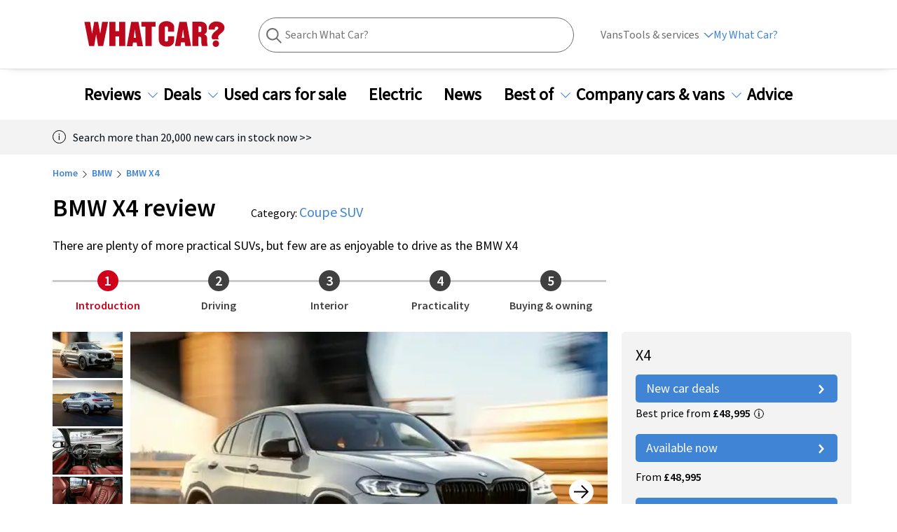

--- FILE ---
content_type: text/html; charset=utf-8
request_url: https://www.whatcar.com/bmw/x4/estate/review/n134
body_size: 422430
content:
<!DOCTYPE html><html><head><meta charSet="utf-8"/><meta name="viewport" content="width=1200"/><link rel="canonical" href="https://www.whatcar.com/bmw/x4/estate/review/n134"/><title>BMW X4 Review 2026, Price &amp; Specs | What Car?</title><meta name="title" content="BMW X4 Review 2026, Price &amp; Specs"/><meta property="og:title" content="BMW X4 Review 2026, Price &amp; Specs"/><meta name="description" content="Read the definitive BMW X4 2026 review from the expert What Car? team. Check specs, prices, performance and compare with similar cars."/><meta property="og:description" content="Read the definitive BMW X4 2026 review from the expert What Car? team. Check specs, prices, performance and compare with similar cars."/><meta name="twitter:description" content="Read the definitive BMW X4 2026 review from the expert What Car? team. Check specs, prices, performance and compare with similar cars."/><meta property="og:image" content="https://media.whatcar.com/wc-image/2022-09/bmw_x4_front_right_tracking.jpg"/><meta name="twitter:image" content="https://media.whatcar.com/wc-image/2022-09/bmw_x4_front_right_tracking.jpg"/><meta name="robots" content="max-image-preview:large"/><meta property="og:image:alt" content="BMW X4 2022 front right tracking"/><meta property="og:url" content="https://www.whatcar.com/bmw/x4/estate/review/n134"/><meta name="next-head-count" content="14"/><link rel="icon" href="/favicon.ico"/><link rel="preconnect" href="https://securepubads.g.doubleclick.net"/><link rel="preconnect" href="https://tpc.googlesyndication.com"/><link rel="preconnect" href="https://tags.crwdcntrl.net"/><link rel="preconnect" href="https://bcp.crwdcntrl.net"/><link rel="preconnect" href="https://www.googletagmanager.com"/><link rel="preconnect" href="https://www.google-analytics.com"/><link rel="preconnect" href="https://fonts.googleapis.com"/><link rel="preconnect" href="https://fonts.gstatic.com"/><link rel="preload" href="/fonts/ClearSans-Regular-Reduced.woff2" as="font" type="font/woff2" crossorigin="anonymous"/><link rel="preload" href="/fonts/ClearSans-Bold.woff2" as="font" type="font/woff2" crossorigin="anonymous"/><link rel="preconnect" href="https://cdn.cookielaw.org"/><link rel="preconnect" href="https://media.whatcar.com/"/><script defer="">
            ;window.NREUM||(NREUM={});NREUM.init={distributed_tracing:{enabled:true},privacy:{cookies_enabled:true},ajax:{deny_list:["bam.nr-data.net"]}};

;NREUM.loader_config={accountID:"4374246",trustKey:"4374246",agentID:"1589010920",licenseKey:"NRJS-20401937cb4958479d5",applicationID:"1589010920"};
;NREUM.info={beacon:"bam.nr-data.net",errorBeacon:"bam.nr-data.net",licenseKey:"NRJS-20401937cb4958479d5",applicationID:"1589010920",sa:1};
;/*! For license information please see nr-loader-spa-1.270.3.min.js.LICENSE.txt */
(()=>{var e,t,r={8122:(e,t,r)=>{"use strict";r.d(t,{a:()=>i});var n=r(944);function i(e,t){try{if(!e||"object"!=typeof e)return(0,n.R)(3);if(!t||"object"!=typeof t)return(0,n.R)(4);const r=Object.create(Object.getPrototypeOf(t),Object.getOwnPropertyDescriptors(t)),o=0===Object.keys(r).length?e:r;for(let a in o)if(void 0!==e[a])try{if(null===e[a]){r[a]=null;continue}Array.isArray(e[a])&&Array.isArray(t[a])?r[a]=Array.from(new Set([...e[a],...t[a]])):"object"==typeof e[a]&&"object"==typeof t[a]?r[a]=i(e[a],t[a]):r[a]=e[a]}catch(e){(0,n.R)(1,e)}return r}catch(e){(0,n.R)(2,e)}}},2555:(e,t,r)=>{"use strict";r.d(t,{Vp:()=>c,fn:()=>s,x1:()=>u});var n=r(384),i=r(8122);const o={beacon:n.NT.beacon,errorBeacon:n.NT.errorBeacon,licenseKey:void 0,applicationID:void 0,sa:void 0,queueTime:void 0,applicationTime:void 0,ttGuid:void 0,user:void 0,account:void 0,product:void 0,extra:void 0,jsAttributes:{},userAttributes:void 0,atts:void 0,transactionName:void 0,tNamePlain:void 0},a={};function s(e){try{const t=c(e);return!!t.licenseKey&&!!t.errorBeacon&&!!t.applicationID}catch(e){return!1}}function c(e){if(!e)throw new Error("All info objects require an agent identifier!");if(!a[e])throw new Error("Info for ".concat(e," was never set"));return a[e]}function u(e,t){if(!e)throw new Error("All info objects require an agent identifier!");a[e]=(0,i.a)(t,o);const r=(0,n.nY)(e);r&&(r.info=a[e])}},9417:(e,t,r)=>{"use strict";r.d(t,{D0:()=>h,gD:()=>g,xN:()=>p});var n=r(993);const i=e=>{if(!e||"string"!=typeof e)return!1;try{document.createDocumentFragment().querySelector(e)}catch{return!1}return!0};var o=r(2614),a=r(944),s=r(384),c=r(8122);const u="[data-nr-mask]",d=()=>{const e={mask_selector:"*",block_selector:"[data-nr-block]",mask_input_options:{color:!1,date:!1,"datetime-local":!1,email:!1,month:!1,number:!1,range:!1,search:!1,tel:!1,text:!1,time:!1,url:!1,week:!1,textarea:!1,select:!1,password:!0}};return{ajax:{deny_list:void 0,block_internal:!0,enabled:!0,harvestTimeSeconds:10,autoStart:!0},distributed_tracing:{enabled:void 0,exclude_newrelic_header:void 0,cors_use_newrelic_header:void 0,cors_use_tracecontext_headers:void 0,allowed_origins:void 0},feature_flags:[],generic_events:{enabled:!0,harvestTimeSeconds:30,autoStart:!0},harvest:{tooManyRequestsDelay:60},jserrors:{enabled:!0,harvestTimeSeconds:10,autoStart:!0},logging:{enabled:!0,harvestTimeSeconds:10,autoStart:!0,level:n.p_.INFO},metrics:{enabled:!0,autoStart:!0},obfuscate:void 0,page_action:{enabled:!0},user_actions:{enabled:!0},page_view_event:{enabled:!0,autoStart:!0},page_view_timing:{enabled:!0,harvestTimeSeconds:30,autoStart:!0},privacy:{cookies_enabled:!0},proxy:{assets:void 0,beacon:void 0},session:{expiresMs:o.wk,inactiveMs:o.BB},session_replay:{autoStart:!0,enabled:!1,harvestTimeSeconds:60,preload:!1,sampling_rate:10,error_sampling_rate:100,collect_fonts:!1,inline_images:!1,fix_stylesheets:!0,mask_all_inputs:!0,get mask_text_selector(){return e.mask_selector},set mask_text_selector(t){i(t)?e.mask_selector="".concat(t,",").concat(u):""===t||null===t?e.mask_selector=u:(0,a.R)(5,t)},get block_class(){return"nr-block"},get ignore_class(){return"nr-ignore"},get mask_text_class(){return"nr-mask"},get block_selector(){return e.block_selector},set block_selector(t){i(t)?e.block_selector+=",".concat(t):""!==t&&(0,a.R)(6,t)},get mask_input_options(){return e.mask_input_options},set mask_input_options(t){t&&"object"==typeof t?e.mask_input_options={...t,password:!0}:(0,a.R)(7,t)}},session_trace:{enabled:!0,harvestTimeSeconds:10,autoStart:!0},soft_navigations:{enabled:!0,harvestTimeSeconds:10,autoStart:!0},spa:{enabled:!0,harvestTimeSeconds:10,autoStart:!0},ssl:void 0}},l={},f="All configuration objects require an agent identifier!";function h(e){if(!e)throw new Error(f);if(!l[e])throw new Error("Configuration for ".concat(e," was never set"));return l[e]}function p(e,t){if(!e)throw new Error(f);l[e]=(0,c.a)(t,d());const r=(0,s.nY)(e);r&&(r.init=l[e])}function g(e,t){if(!e)throw new Error(f);var r=h(e);if(r){for(var n=t.split("."),i=0;i<n.length-1;i++)if("object"!=typeof(r=r[n[i]]))return;r=r[n[n.length-1]]}return r}},5603:(e,t,r)=>{"use strict";r.d(t,{a:()=>c,o:()=>s});var n=r(384),i=r(8122);const o={accountID:void 0,trustKey:void 0,agentID:void 0,licenseKey:void 0,applicationID:void 0,xpid:void 0},a={};function s(e){if(!e)throw new Error("All loader-config objects require an agent identifier!");if(!a[e])throw new Error("LoaderConfig for ".concat(e," was never set"));return a[e]}function c(e,t){if(!e)throw new Error("All loader-config objects require an agent identifier!");a[e]=(0,i.a)(t,o);const r=(0,n.nY)(e);r&&(r.loader_config=a[e])}},3371:(e,t,r)=>{"use strict";r.d(t,{V:()=>f,f:()=>l});var n=r(8122),i=r(384),o=r(6154),a=r(9324);let s=0;const c={buildEnv:a.F3,distMethod:a.Xs,version:a.xv,originTime:o.WN},u={customTransaction:void 0,disabled:!1,isolatedBacklog:!1,loaderType:void 0,maxBytes:3e4,onerror:void 0,ptid:void 0,releaseIds:{},appMetadata:{},session:void 0,denyList:void 0,timeKeeper:void 0,obfuscator:void 0},d={};function l(e){if(!e)throw new Error("All runtime objects require an agent identifier!");if(!d[e])throw new Error("Runtime for ".concat(e," was never set"));return d[e]}function f(e,t){if(!e)throw new Error("All runtime objects require an agent identifier!");d[e]={...(0,n.a)(t,u),...c},Object.hasOwnProperty.call(d[e],"harvestCount")||Object.defineProperty(d[e],"harvestCount",{get:()=>++s});const r=(0,i.nY)(e);r&&(r.runtime=d[e])}},9324:(e,t,r)=>{"use strict";r.d(t,{F3:()=>i,Xs:()=>o,Yq:()=>a,xv:()=>n});const n="1.270.3",i="PROD",o="CDN",a="2.0.0-alpha.12"},6154:(e,t,r)=>{"use strict";r.d(t,{A4:()=>s,OF:()=>d,RI:()=>i,WN:()=>h,bv:()=>o,gm:()=>a,lR:()=>f,m:()=>u,mw:()=>c,sb:()=>l});var n=r(1863);const i="undefined"!=typeof window&&!!window.document,o="undefined"!=typeof WorkerGlobalScope&&("undefined"!=typeof self&&self instanceof WorkerGlobalScope&&self.navigator instanceof WorkerNavigator||"undefined"!=typeof globalThis&&globalThis instanceof WorkerGlobalScope&&globalThis.navigator instanceof WorkerNavigator),a=i?window:"undefined"!=typeof WorkerGlobalScope&&("undefined"!=typeof self&&self instanceof WorkerGlobalScope&&self||"undefined"!=typeof globalThis&&globalThis instanceof WorkerGlobalScope&&globalThis),s="complete"===a?.document?.readyState,c=Boolean("hidden"===a?.document?.visibilityState),u=""+a?.location,d=/iPad|iPhone|iPod/.test(a.navigator?.userAgent),l=d&&"undefined"==typeof SharedWorker,f=(()=>{const e=a.navigator?.userAgent?.match(/Firefox[/s](d+.d+)/);return Array.isArray(e)&&e.length>=2?+e[1]:0})(),h=Date.now()-(0,n.t)()},7295:(e,t,r)=>{"use strict";r.d(t,{Xv:()=>a,gX:()=>i,iW:()=>o});var n=[];function i(e){if(!e||o(e))return!1;if(0===n.length)return!0;for(var t=0;t<n.length;t++){var r=n[t];if("*"===r.hostname)return!1;if(s(r.hostname,e.hostname)&&c(r.pathname,e.pathname))return!1}return!0}function o(e){return void 0===e.hostname}function a(e){if(n=[],e&&e.length)for(var t=0;t<e.length;t++){let r=e[t];if(!r)continue;0===r.indexOf("http://")?r=r.substring(7):0===r.indexOf("https://")&&(r=r.substring(8));const i=r.indexOf("/");let o,a;i>0?(o=r.substring(0,i),a=r.substring(i)):(o=r,a="");let[s]=o.split(":");n.push({hostname:s,pathname:a})}}function s(e,t){return!(e.length>t.length)&&t.indexOf(e)===t.length-e.length}function c(e,t){return 0===e.indexOf("/")&&(e=e.substring(1)),0===t.indexOf("/")&&(t=t.substring(1)),""===e||e===t}},1687:(e,t,r)=>{"use strict";r.d(t,{Ak:()=>c,Ze:()=>l,x3:()=>u});var n=r(7836),i=r(3606),o=r(860),a=r(2646);const s={};function c(e,t){const r={staged:!1,priority:o.P[t]||0};d(e),s[e].get(t)||s[e].set(t,r)}function u(e,t){e&&s[e]&&(s[e].get(t)&&s[e].delete(t),h(e,t,!1),s[e].size&&f(e))}function d(e){if(!e)throw new Error("agentIdentifier required");s[e]||(s[e]=new Map)}function l(e="",t="feature",r=!1){if(d(e),!e||!s[e].get(t)||r)return h(e,t);s[e].get(t).staged=!0,f(e)}function f(e){const t=Array.from(s[e]);t.every((([e,t])=>t.staged))&&(t.sort(((e,t)=>e[1].priority-t[1].priority)),t.forEach((([t])=>{s[e].delete(t),h(e,t)})))}function h(e,t,r=!0){const o=e?n.ee.get(e):n.ee,s=i.i.handlers;if(!o.aborted&&o.backlog&&s){if(r){const e=o.backlog[t],r=s[t];if(r){for(let t=0;e&&t<e.length;++t)p(e[t],r);Object.entries(r).forEach((([e,t])=>{Object.values(t||{}).forEach((t=>{t[0]?.on&&t[0]?.context()instanceof a.y&&t[0].on(e,t[1])}))}))}}o.isolatedBacklog||delete s[t],o.backlog[t]=null,o.emit("drain-"+t,[])}}function p(e,t){var r=e[1];Object.values(t[r]||{}).forEach((t=>{var r=e[0];if(t[0]===r){var n=t[1],i=e[3],o=e[2];n.apply(i,o)}}))}},7836:(e,t,r)=>{"use strict";r.d(t,{P:()=>c,ee:()=>u});var n=r(384),i=r(8990),o=r(3371),a=r(2646),s=r(5607);const c="nr@context:".concat(s.W),u=function e(t,r){var n={},s={},d={},l=!1;try{l=16===r.length&&(0,o.f)(r).isolatedBacklog}catch(e){}var f={on:p,addEventListener:p,removeEventListener:function(e,t){var r=n[e];if(!r)return;for(var i=0;i<r.length;i++)r[i]===t&&r.splice(i,1)},emit:function(e,r,n,i,o){!1!==o&&(o=!0);if(u.aborted&&!i)return;t&&o&&t.emit(e,r,n);for(var a=h(n),c=g(e),d=c.length,l=0;l<d;l++)c[l].apply(a,r);var p=v()[s[e]];p&&p.push([f,e,r,a]);return a},get:m,listeners:g,context:h,buffer:function(e,t){const r=v();if(t=t||"feature",f.aborted)return;Object.entries(e||{}).forEach((([e,n])=>{s[n]=t,t in r||(r[t]=[])}))},abort:function(){f._aborted=!0,Object.keys(f.backlog).forEach((e=>{delete f.backlog[e]}))},isBuffering:function(e){return!!v()[s[e]]},debugId:r,backlog:l?{}:t&&"object"==typeof t.backlog?t.backlog:{},isolatedBacklog:l};return Object.defineProperty(f,"aborted",{get:()=>{let e=f._aborted||!1;return e||(t&&(e=t.aborted),e)}}),f;function h(e){return e&&e instanceof a.y?e:e?(0,i.I)(e,c,(()=>new a.y(c))):new a.y(c)}function p(e,t){n[e]=g(e).concat(t)}function g(e){return n[e]||[]}function m(t){return d[t]=d[t]||e(f,t)}function v(){return f.backlog}}(void 0,"globalEE"),d=(0,n.Zm)();d.ee||(d.ee=u)},2646:(e,t,r)=>{"use strict";r.d(t,{y:()=>n});class n{constructor(e){this.contextId=e}}},9908:(e,t,r)=>{"use strict";r.d(t,{d:()=>n,p:()=>i});var n=r(7836).ee.get("handle");function i(e,t,r,i,o){o?(o.buffer([e],i),o.emit(e,t,r)):(n.buffer([e],i),n.emit(e,t,r))}},3606:(e,t,r)=>{"use strict";r.d(t,{i:()=>o});var n=r(9908);o.on=a;var i=o.handlers={};function o(e,t,r,o){a(o||n.d,i,e,t,r)}function a(e,t,r,i,o){o||(o="feature"),e||(e=n.d);var a=t[o]=t[o]||{};(a[r]=a[r]||[]).push([e,i])}},3878:(e,t,r)=>{"use strict";function n(e,t){return{capture:e,passive:!1,signal:t}}function i(e,t,r=!1,i){window.addEventListener(e,t,n(r,i))}function o(e,t,r=!1,i){document.addEventListener(e,t,n(r,i))}r.d(t,{DD:()=>o,jT:()=>n,sp:()=>i})},5607:(e,t,r)=>{"use strict";r.d(t,{W:()=>n});const n=(0,r(9566).bz)()},9566:(e,t,r)=>{"use strict";r.d(t,{LA:()=>s,ZF:()=>c,bz:()=>a,el:()=>u});var n=r(6154);const i="xxxxxxxx-xxxx-4xxx-yxxx-xxxxxxxxxxxx";function o(e,t){return e?15&e[t]:16*Math.random()|0}function a(){const e=n.gm?.crypto||n.gm?.msCrypto;let t,r=0;return e&&e.getRandomValues&&(t=e.getRandomValues(new Uint8Array(30))),i.split("").map((e=>"x"===e?o(t,r++).toString(16):"y"===e?(3&o()|8).toString(16):e)).join("")}function s(e){const t=n.gm?.crypto||n.gm?.msCrypto;let r,i=0;t&&t.getRandomValues&&(r=t.getRandomValues(new Uint8Array(e)));const a=[];for(var s=0;s<e;s++)a.push(o(r,i++).toString(16));return a.join("")}function c(){return s(16)}function u(){return s(32)}},2614:(e,t,r)=>{"use strict";r.d(t,{BB:()=>a,H3:()=>n,g:()=>u,iL:()=>c,tS:()=>s,uh:()=>i,wk:()=>o});const n="NRBA",i="SESSION",o=144e5,a=18e5,s={STARTED:"session-started",PAUSE:"session-pause",RESET:"session-reset",RESUME:"session-resume",UPDATE:"session-update"},c={SAME_TAB:"same-tab",CROSS_TAB:"cross-tab"},u={OFF:0,FULL:1,ERROR:2}},1863:(e,t,r)=>{"use strict";function n(){return Math.floor(performance.now())}r.d(t,{t:()=>n})},7485:(e,t,r)=>{"use strict";r.d(t,{D:()=>i});var n=r(6154);function i(e){if(0===(e||"").indexOf("data:"))return{protocol:"data"};try{const t=new URL(e,location.href),r={port:t.port,hostname:t.hostname,pathname:t.pathname,search:t.search,protocol:t.protocol.slice(0,t.protocol.indexOf(":")),sameOrigin:t.protocol===n.gm?.location?.protocol&&t.host===n.gm?.location?.host};return r.port&&""!==r.port||("http:"===t.protocol&&(r.port="80"),"https:"===t.protocol&&(r.port="443")),r.pathname&&""!==r.pathname?r.pathname.startsWith("/")||(r.pathname="/".concat(r.pathname)):r.pathname="/",r}catch(e){return{}}}},944:(e,t,r)=>{"use strict";function n(e,t){"function"==typeof console.debug&&console.debug("New Relic Warning: https://github.com/newrelic/newrelic-browser-agent/blob/main/docs/warning-codes.md#".concat(e),t)}r.d(t,{R:()=>n})},5284:(e,t,r)=>{"use strict";r.d(t,{t:()=>c,B:()=>s});var n=r(7836),i=r(6154);const o="newrelic";const a=new Set,s={};function c(e,t){const r=n.ee.get(t);s[t]??={},e&&"object"==typeof e&&(a.has(t)||(r.emit("rumresp",[e]),s[t]=e,a.add(t),function(e={}){try{i.gm.dispatchEvent(new CustomEvent(o,{detail:e}))}catch(e){}}({loaded:!0})))}},8990:(e,t,r)=>{"use strict";r.d(t,{I:()=>i});var n=Object.prototype.hasOwnProperty;function i(e,t,r){if(n.call(e,t))return e[t];var i=r();if(Object.defineProperty&&Object.keys)try{return Object.defineProperty(e,t,{value:i,writable:!0,enumerable:!1}),i}catch(e){}return e[t]=i,i}},6389:(e,t,r)=>{"use strict";function n(e,t=500,r={}){const n=r?.leading||!1;let i;return(...r)=>{n&&void 0===i&&(e.apply(this,r),i=setTimeout((()=>{i=clearTimeout(i)}),t)),n||(clearTimeout(i),i=setTimeout((()=>{e.apply(this,r)}),t))}}function i(e){let t=!1;return(...r)=>{t||(t=!0,e.apply(this,r))}}r.d(t,{J:()=>i,s:()=>n})},3304:(e,t,r)=>{"use strict";r.d(t,{A:()=>o});var n=r(7836);const i=()=>{const e=new WeakSet;return(t,r)=>{if("object"==typeof r&&null!==r){if(e.has(r))return;e.add(r)}return r}};function o(e){try{return JSON.stringify(e,i())??""}catch(e){try{n.ee.emit("internal-error",[e])}catch(e){}return""}}},5289:(e,t,r)=>{"use strict";r.d(t,{GG:()=>o,sB:()=>a});var n=r(3878);function i(){return"undefined"==typeof document||"complete"===document.readyState}function o(e,t){if(i())return e();(0,n.sp)("load",e,t)}function a(e){if(i())return e();(0,n.DD)("DOMContentLoaded",e)}},384:(e,t,r)=>{"use strict";r.d(t,{NT:()=>o,US:()=>d,Zm:()=>a,bQ:()=>c,dV:()=>s,nY:()=>u,pV:()=>l});var n=r(6154),i=r(1863);const o={beacon:"bam.nr-data.net",errorBeacon:"bam.nr-data.net"};function a(){return n.gm.NREUM||(n.gm.NREUM={}),void 0===n.gm.newrelic&&(n.gm.newrelic=n.gm.NREUM),n.gm.NREUM}function s(){let e=a();return e.o||(e.o={ST:n.gm.setTimeout,SI:n.gm.setImmediate,CT:n.gm.clearTimeout,XHR:n.gm.XMLHttpRequest,REQ:n.gm.Request,EV:n.gm.Event,PR:n.gm.Promise,MO:n.gm.MutationObserver,FETCH:n.gm.fetch,WS:n.gm.WebSocket}),e}function c(e,t){let r=a();r.initializedAgents??={},t.initializedAt={ms:(0,i.t)(),date:new Date},r.initializedAgents[e]=t}function u(e){let t=a();return t.initializedAgents?.[e]}function d(e,t){a()[e]=t}function l(){return function(){let e=a();const t=e.info||{};e.info={beacon:o.beacon,errorBeacon:o.errorBeacon,...t}}(),function(){let e=a();const t=e.init||{};e.init={...t}}(),s(),function(){let e=a();const t=e.loader_config||{};e.loader_config={...t}}(),a()}},2843:(e,t,r)=>{"use strict";r.d(t,{u:()=>i});var n=r(3878);function i(e,t=!1,r,i){(0,n.DD)("visibilitychange",(function(){if(t)return void("hidden"===document.visibilityState&&e());e(document.visibilityState)}),r,i)}},8139:(e,t,r)=>{"use strict";r.d(t,{u:()=>f});var n=r(7836),i=r(3434),o=r(8990),a=r(6154);const s={},c=a.gm.XMLHttpRequest,u="addEventListener",d="removeEventListener",l="nr@wrapped:".concat(n.P);function f(e){var t=function(e){return(e||n.ee).get("events")}(e);if(s[t.debugId]++)return t;s[t.debugId]=1;var r=(0,i.YM)(t,!0);function f(e){r.inPlace(e,[u,d],"-",p)}function p(e,t){return e[1]}return"getPrototypeOf"in Object&&(a.RI&&h(document,f),h(a.gm,f),h(c.prototype,f)),t.on(u+"-start",(function(e,t){var n=e[1];if(null!==n&&("function"==typeof n||"object"==typeof n)){var i=(0,o.I)(n,l,(function(){var e={object:function(){if("function"!=typeof n.handleEvent)return;return n.handleEvent.apply(n,arguments)},function:n}[typeof n];return e?r(e,"fn-",null,e.name||"anonymous"):n}));this.wrapped=e[1]=i}})),t.on(d+"-start",(function(e){e[1]=this.wrapped||e[1]})),t}function h(e,t,...r){let n=e;for(;"object"==typeof n&&!Object.prototype.hasOwnProperty.call(n,u);)n=Object.getPrototypeOf(n);n&&t(n,...r)}},3434:(e,t,r)=>{"use strict";r.d(t,{Jt:()=>o,YM:()=>c});var n=r(7836),i=r(5607);const o="nr@original:".concat(i.W);var a=Object.prototype.hasOwnProperty,s=!1;function c(e,t){return e||(e=n.ee),r.inPlace=function(e,t,n,i,o){n||(n="");const a="-"===n.charAt(0);for(let s=0;s<t.length;s++){const c=t[s],u=e[c];d(u)||(e[c]=r(u,a?c+n:n,i,c,o))}},r.flag=o,r;function r(t,r,n,s,c){return d(t)?t:(r||(r=""),nrWrapper[o]=t,function(e,t,r){if(Object.defineProperty&&Object.keys)try{return Object.keys(e).forEach((function(r){Object.defineProperty(t,r,{get:function(){return e[r]},set:function(t){return e[r]=t,t}})})),t}catch(e){u([e],r)}for(var n in e)a.call(e,n)&&(t[n]=e[n])}(t,nrWrapper,e),nrWrapper);function nrWrapper(){var o,a,d,l;try{a=this,o=[...arguments],d="function"==typeof n?n(o,a):n||{}}catch(t){u([t,"",[o,a,s],d],e)}i(r+"start",[o,a,s],d,c);try{return l=t.apply(a,o)}catch(e){throw i(r+"err",[o,a,e],d,c),e}finally{i(r+"end",[o,a,l],d,c)}}}function i(r,n,i,o){if(!s||t){var a=s;s=!0;try{e.emit(r,n,i,t,o)}catch(t){u([t,r,n,i],e)}s=a}}}function u(e,t){t||(t=n.ee);try{t.emit("internal-error",e)}catch(e){}}function d(e){return!(e&&"function"==typeof e&&e.apply&&!e[o])}},9300:(e,t,r)=>{"use strict";r.d(t,{T:()=>n});const n=r(860).K.ajax},3333:(e,t,r)=>{"use strict";r.d(t,{TZ:()=>n,Zp:()=>i,mq:()=>s,nf:()=>a,qN:()=>o});const n=r(860).K.genericEvents,i=["auxclick","click","copy","keydown","paste","scrollend"],o=["focus","blur"],a=4,s=1e3},6774:(e,t,r)=>{"use strict";r.d(t,{T:()=>n});const n=r(860).K.jserrors},993:(e,t,r)=>{"use strict";r.d(t,{ET:()=>o,TZ:()=>a,p_:()=>i});var n=r(860);const i={ERROR:"ERROR",WARN:"WARN",INFO:"INFO",DEBUG:"DEBUG",TRACE:"TRACE"},o="log",a=n.K.logging},3785:(e,t,r)=>{"use strict";r.d(t,{R:()=>c,b:()=>u});var n=r(9908),i=r(1863),o=r(860),a=r(3969),s=r(993);function c(e,t,r={},c=s.p_.INFO){(0,n.p)(a.xV,["API/logging/".concat(c.toLowerCase(),"/called")],void 0,o.K.metrics,e),(0,n.p)(s.ET,[(0,i.t)(),t,r,c],void 0,o.K.logging,e)}function u(e){return"string"==typeof e&&Object.values(s.p_).some((t=>t===e.toUpperCase().trim()))}},3969:(e,t,r)=>{"use strict";r.d(t,{TZ:()=>n,XG:()=>s,rs:()=>i,xV:()=>a,z_:()=>o});const n=r(860).K.metrics,i="sm",o="cm",a="storeSupportabilityMetrics",s="storeEventMetrics"},6630:(e,t,r)=>{"use strict";r.d(t,{T:()=>n});const n=r(860).K.pageViewEvent},782:(e,t,r)=>{"use strict";r.d(t,{T:()=>n});const n=r(860).K.pageViewTiming},6344:(e,t,r)=>{"use strict";r.d(t,{BB:()=>d,G4:()=>o,Qb:()=>l,TZ:()=>i,Ug:()=>a,_s:()=>s,bc:()=>u,yP:()=>c});var n=r(2614);const i=r(860).K.sessionReplay,o={RECORD:"recordReplay",PAUSE:"pauseReplay",REPLAY_RUNNING:"replayRunning",ERROR_DURING_REPLAY:"errorDuringReplay"},a=.12,s={DomContentLoaded:0,Load:1,FullSnapshot:2,IncrementalSnapshot:3,Meta:4,Custom:5},c={[n.g.ERROR]:15e3,[n.g.FULL]:3e5,[n.g.OFF]:0},u={RESET:{message:"Session was reset",sm:"Reset"},IMPORT:{message:"Recorder failed to import",sm:"Import"},TOO_MANY:{message:"429: Too Many Requests",sm:"Too-Many"},TOO_BIG:{message:"Payload was too large",sm:"Too-Big"},CROSS_TAB:{message:"Session Entity was set to OFF on another tab",sm:"Cross-Tab"},ENTITLEMENTS:{message:"Session Replay is not allowed and will not be started",sm:"Entitlement"}},d=5e3,l={API:"api"}},5270:(e,t,r)=>{"use strict";r.d(t,{Aw:()=>c,CT:()=>u,SR:()=>s});var n=r(384),i=r(9417),o=r(7767),a=r(6154);function s(e){return!!(0,n.dV)().o.MO&&(0,o.V)(e)&&!0===(0,i.gD)(e,"session_trace.enabled")}function c(e){return!0===(0,i.gD)(e,"session_replay.preload")&&s(e)}function u(e,t){const r=t.correctAbsoluteTimestamp(e);return{originalTimestamp:e,correctedTimestamp:r,timestampDiff:e-r,originTime:a.WN,correctedOriginTime:t.correctedOriginTime,originTimeDiff:Math.floor(a.WN-t.correctedOriginTime)}}},3738:(e,t,r)=>{"use strict";r.d(t,{He:()=>i,Kp:()=>s,Lc:()=>u,Rz:()=>d,TZ:()=>n,bD:()=>o,d3:()=>a,jx:()=>l,uP:()=>c});const n=r(860).K.sessionTrace,i="bstResource",o="resource",a="-start",s="-end",c="fn"+a,u="fn"+s,d="pushState",l=1e3},3962:(e,t,r)=>{"use strict";r.d(t,{AM:()=>o,O2:()=>s,Qu:()=>c,TZ:()=>a,ih:()=>u,tC:()=>i});var n=r(860);const i=["click","keydown","submit"],o="api",a=n.K.softNav,s={INITIAL_PAGE_LOAD:"",ROUTE_CHANGE:1,UNSPECIFIED:2},c={INTERACTION:1,AJAX:2,CUSTOM_END:3,CUSTOM_TRACER:4},u={IP:"in progress",FIN:"finished",CAN:"cancelled"}},7378:(e,t,r)=>{"use strict";r.d(t,{$p:()=>x,BR:()=>b,Kp:()=>R,L3:()=>y,Lc:()=>c,NC:()=>o,SG:()=>d,TZ:()=>i,U6:()=>p,UT:()=>m,d3:()=>w,dT:()=>f,e5:()=>A,gx:()=>v,l9:()=>l,oW:()=>h,op:()=>g,rw:()=>u,tH:()=>E,uP:()=>s,wW:()=>T,xq:()=>a});var n=r(384);const i=r(860).K.spa,o=["click","submit","keypress","keydown","keyup","change"],a=999,s="fn-start",c="fn-end",u="cb-start",d="api-ixn-",l="remaining",f="interaction",h="spaNode",p="jsonpNode",g="fetch-start",m="fetch-done",v="fetch-body-",b="jsonp-end",y=(0,n.dV)().o.ST,w="-start",R="-end",x="-body",T="cb"+R,A="jsTime",E="fetch"},4234:(e,t,r)=>{"use strict";r.d(t,{W:()=>o});var n=r(7836),i=r(1687);class o{constructor(e,t){this.agentIdentifier=e,this.ee=n.ee.get(e),this.featureName=t,this.blocked=!1}deregisterDrain(){(0,i.x3)(this.agentIdentifier,this.featureName)}}},7767:(e,t,r)=>{"use strict";r.d(t,{V:()=>o});var n=r(9417),i=r(6154);const o=e=>i.RI&&!0===(0,n.gD)(e,"privacy.cookies_enabled")},425:(e,t,r)=>{"use strict";r.d(t,{j:()=>j});var n=r(860),i=r(2555),o=r(3371),a=r(9908),s=r(7836),c=r(1687),u=r(5289),d=r(6154),l=r(944),f=r(3969),h=r(384),p=r(6344);const g=["setErrorHandler","finished","addToTrace","addRelease","addPageAction","setCurrentRouteName","setPageViewName","setCustomAttribute","interaction","noticeError","setUserId","setApplicationVersion","start",p.G4.RECORD,p.G4.PAUSE,"log","wrapLogger"],m=["setErrorHandler","finished","addToTrace","addRelease"];var v=r(1863),b=r(2614),y=r(993),w=r(3785),R=r(2646),x=r(3434);function T(e,t,r,n){if("object"!=typeof t||!t||"string"!=typeof r||!r||"function"!=typeof t[r])return(0,l.R)(29);const i=function(e){return(e||s.ee).get("logger")}(e),o=(0,x.YM)(i),a=new R.y(s.P);return a.level=n.level,a.customAttributes=n.customAttributes,o.inPlace(t,[r],"wrap-logger-",a),i}function A(){const e=(0,h.pV)();g.forEach((t=>{e[t]=(...r)=>function(t,...r){let n=[];return Object.values(e.initializedAgents).forEach((e=>{e&&e.api?e.exposed&&e.api[t]&&n.push(e.api[t](...r)):(0,l.R)(38,t)})),n.length>1?n:n[0]}(t,...r)}))}const E={};var S=r(9417),N=r(5603),O=r(5284);const I=e=>{const t=e.startsWith("http");e+="/",r.p=t?e:"https://"+e};let _=!1;function j(e,t={},g,R){let{init:x,info:j,loader_config:P,runtime:C={},exposed:k=!0}=t;C.loaderType=g;const L=(0,h.pV)();j||(x=L.init,j=L.info,P=L.loader_config),(0,S.xN)(e.agentIdentifier,x||{}),(0,N.a)(e.agentIdentifier,P||{}),j.jsAttributes??={},d.bv&&(j.jsAttributes.isWorker=!0),(0,i.x1)(e.agentIdentifier,j);const H=(0,S.D0)(e.agentIdentifier),D=[j.beacon,j.errorBeacon];_||(H.proxy.assets&&(I(H.proxy.assets),D.push(H.proxy.assets)),H.proxy.beacon&&D.push(H.proxy.beacon),A(),(0,h.US)("activatedFeatures",O.B),e.runSoftNavOverSpa&&=!0===H.soft_navigations.enabled&&H.feature_flags.includes("soft_nav")),C.denyList=[...H.ajax.deny_list||[],...H.ajax.block_internal?D:[]],C.ptid=e.agentIdentifier,(0,o.V)(e.agentIdentifier,C),e.ee=s.ee.get(e.agentIdentifier),void 0===e.api&&(e.api=function(e,t,h=!1){t||(0,c.Ak)(e,"api");const g={};var R=s.ee.get(e),x=R.get("tracer");E[e]=b.g.OFF,R.on(p.G4.REPLAY_RUNNING,(t=>{E[e]=t}));var A="api-",S=A+"ixn-";function N(t,r,n,o){const a=(0,i.Vp)(e);return null===r?delete a.jsAttributes[t]:(0,i.x1)(e,{...a,jsAttributes:{...a.jsAttributes,[t]:r}}),_(A,n,!0,o||null===r?"session":void 0)(t,r)}function O(){}g.log=function(e,{customAttributes:t={},level:r=y.p_.INFO}={}){(0,a.p)(f.xV,["API/log/called"],void 0,n.K.metrics,R),(0,w.R)(R,e,t,r)},g.wrapLogger=(e,t,{customAttributes:r={},level:i=y.p_.INFO}={})=>{(0,a.p)(f.xV,["API/wrapLogger/called"],void 0,n.K.metrics,R),T(R,e,t,{customAttributes:r,level:i})},m.forEach((e=>{g[e]=_(A,e,!0,"api")})),g.addPageAction=_(A,"addPageAction",!0,n.K.genericEvents),g.setPageViewName=function(t,r){if("string"==typeof t)return"/"!==t.charAt(0)&&(t="/"+t),(0,o.f)(e).customTransaction=(r||"http://custom.transaction")+t,_(A,"setPageViewName",!0)()},g.setCustomAttribute=function(e,t,r=!1){if("string"==typeof e){if(["string","number","boolean"].includes(typeof t)||null===t)return N(e,t,"setCustomAttribute",r);(0,l.R)(40,typeof t)}else(0,l.R)(39,typeof e)},g.setUserId=function(e){if("string"==typeof e||null===e)return N("enduser.id",e,"setUserId",!0);(0,l.R)(41,typeof e)},g.setApplicationVersion=function(e){if("string"==typeof e||null===e)return N("application.version",e,"setApplicationVersion",!1);(0,l.R)(42,typeof e)},g.start=()=>{try{(0,a.p)(f.xV,["API/start/called"],void 0,n.K.metrics,R),R.emit("manual-start-all")}catch(e){(0,l.R)(23,e)}},g[p.G4.RECORD]=function(){(0,a.p)(f.xV,["API/recordReplay/called"],void 0,n.K.metrics,R),(0,a.p)(p.G4.RECORD,[],void 0,n.K.sessionReplay,R)},g[p.G4.PAUSE]=function(){(0,a.p)(f.xV,["API/pauseReplay/called"],void 0,n.K.metrics,R),(0,a.p)(p.G4.PAUSE,[],void 0,n.K.sessionReplay,R)},g.interaction=function(e){return(new O).get("object"==typeof e?e:{})};const I=O.prototype={createTracer:function(e,t){var r={},i=this,o="function"==typeof t;return(0,a.p)(f.xV,["API/createTracer/called"],void 0,n.K.metrics,R),h||(0,a.p)(S+"tracer",[(0,v.t)(),e,r],i,n.K.spa,R),function(){if(x.emit((o?"":"no-")+"fn-start",[(0,v.t)(),i,o],r),o)try{return t.apply(this,arguments)}catch(e){const t="string"==typeof e?new Error(e):e;throw x.emit("fn-err",[arguments,this,t],r),t}finally{x.emit("fn-end",[(0,v.t)()],r)}}}};function _(e,t,r,i){return function(){return(0,a.p)(f.xV,["API/"+t+"/called"],void 0,n.K.metrics,R),i&&(0,a.p)(e+t,[(0,v.t)(),...arguments],r?null:this,i,R),r?void 0:this}}function j(){r.e(478).then(r.bind(r,8778)).then((({setAPI:t})=>{t(e),(0,c.Ze)(e,"api")})).catch((e=>{(0,l.R)(27,e),R.abort()}))}return["actionText","setName","setAttribute","save","ignore","onEnd","getContext","end","get"].forEach((e=>{I[e]=_(S,e,void 0,h?n.K.softNav:n.K.spa)})),g.setCurrentRouteName=h?_(S,"routeName",void 0,n.K.softNav):_(A,"routeName",!0,n.K.spa),g.noticeError=function(t,r){"string"==typeof t&&(t=new Error(t)),(0,a.p)(f.xV,["API/noticeError/called"],void 0,n.K.metrics,R),(0,a.p)("err",[t,(0,v.t)(),!1,r,!!E[e]],void 0,n.K.jserrors,R)},d.RI?(0,u.GG)((()=>j()),!0):j(),g}(e.agentIdentifier,R,e.runSoftNavOverSpa)),void 0===e.exposed&&(e.exposed=k),_=!0}},8374:(e,t,r)=>{r.nc=(()=>{try{return document?.currentScript?.nonce}catch(e){}return""})()},860:(e,t,r)=>{"use strict";r.d(t,{K:()=>n,P:()=>i});const n={ajax:"ajax",genericEvents:"generic_events",jserrors:"jserrors",logging:"logging",metrics:"metrics",pageAction:"page_action",pageViewEvent:"page_view_event",pageViewTiming:"page_view_timing",sessionReplay:"session_replay",sessionTrace:"session_trace",softNav:"soft_navigations",spa:"spa"},i={[n.pageViewEvent]:1,[n.pageViewTiming]:2,[n.metrics]:3,[n.jserrors]:4,[n.spa]:5,[n.ajax]:6,[n.sessionTrace]:7,[n.softNav]:8,[n.sessionReplay]:9,[n.logging]:10,[n.genericEvents]:11}}},n={};function i(e){var t=n[e];if(void 0!==t)return t.exports;var o=n[e]={exports:{}};return r[e](o,o.exports,i),o.exports}i.m=r,i.d=(e,t)=>{for(var r in t)i.o(t,r)&&!i.o(e,r)&&Object.defineProperty(e,r,{enumerable:!0,get:t[r]})},i.f={},i.e=e=>Promise.all(Object.keys(i.f).reduce(((t,r)=>(i.f[r](e,t),t)),[])),i.u=e=>({212:"nr-spa-compressor",249:"nr-spa-recorder",478:"nr-spa"}[e]+"-1.270.3.min.js"),i.o=(e,t)=>Object.prototype.hasOwnProperty.call(e,t),e={},t="NRBA-1.270.3.PROD:",i.l=(r,n,o,a)=>{if(e[r])e[r].push(n);else{var s,c;if(void 0!==o)for(var u=document.getElementsByTagName("script"),d=0;d<u.length;d++){var l=u[d];if(l.getAttribute("src")==r||l.getAttribute("data-webpack")==t+o){s=l;break}}if(!s){c=!0;var f={478:"sha512-Y3s49y94LXHjHuZQa8KVH41ZrPacbF+jf6elHhbs3JCtCrXdN2s7sxQI69cuNmpvILo+qFv3pMKxUouRPB+N9w==",249:"sha512-UDUFHtBgaCgOSO/nRBRcbKBwRBM5YxBZ6T7LQgNAmLJiQKzaun8qlyeU7zijdrvtOTixfNZvvTkshbfICggRBw==",212:"sha512-E7jS/zxf8zb0lj3X0KGwJEleW6vAmSBNU5H2qtY3FVjE+n4o1CVYUqd4mejr7HdF/khFb27f8m10eny7Iap21g=="};(s=document.createElement("script")).charset="utf-8",s.timeout=120,i.nc&&s.setAttribute("nonce",i.nc),s.setAttribute("data-webpack",t+o),s.src=r,0!==s.src.indexOf(window.location.origin+"/")&&(s.crossOrigin="anonymous"),f[a]&&(s.integrity=f[a])}e[r]=[n];var h=(t,n)=>{s.onerror=s.onload=null,clearTimeout(p);var i=e[r];if(delete e[r],s.parentNode&&s.parentNode.removeChild(s),i&&i.forEach((e=>e(n))),t)return t(n)},p=setTimeout(h.bind(null,void 0,{type:"timeout",target:s}),12e4);s.onerror=h.bind(null,s.onerror),s.onload=h.bind(null,s.onload),c&&document.head.appendChild(s)}},i.r=e=>{"undefined"!=typeof Symbol&&Symbol.toStringTag&&Object.defineProperty(e,Symbol.toStringTag,{value:"Module"}),Object.defineProperty(e,"__esModule",{value:!0})},i.p="https://js-agent.newrelic.com/",(()=>{var e={38:0,788:0};i.f.j=(t,r)=>{var n=i.o(e,t)?e[t]:void 0;if(0!==n)if(n)r.push(n[2]);else{var o=new Promise(((r,i)=>n=e[t]=[r,i]));r.push(n[2]=o);var a=i.p+i.u(t),s=new Error;i.l(a,(r=>{if(i.o(e,t)&&(0!==(n=e[t])&&(e[t]=void 0),n)){var o=r&&("load"===r.type?"missing":r.type),a=r&&r.target&&r.target.src;s.message="Loading chunk "+t+" failed.
("+o+": "+a+")",s.name="ChunkLoadError",s.type=o,s.request=a,n[1](s)}}),"chunk-"+t,t)}};var t=(t,r)=>{var n,o,[a,s,c]=r,u=0;if(a.some((t=>0!==e[t]))){for(n in s)i.o(s,n)&&(i.m[n]=s[n]);if(c)c(i)}for(t&&t(r);u<a.length;u++)o=a[u],i.o(e,o)&&e[o]&&e[o][0](),e[o]=0},r=self["webpackChunk:NRBA-1.270.3.PROD"]=self["webpackChunk:NRBA-1.270.3.PROD"]||[];r.forEach(t.bind(null,0)),r.push=t.bind(null,r.push.bind(r))})(),(()=>{"use strict";i(8374);var e=i(944),t=i(6344),r=i(9566);class n{agentIdentifier;constructor(e=(0,r.LA)(16)){this.agentIdentifier=e}#e(t,...r){if("function"==typeof this.api?.[t])return this.api[t](...r);(0,e.R)(35,t)}addPageAction(e,t){return this.#e("addPageAction",e,t)}setPageViewName(e,t){return this.#e("setPageViewName",e,t)}setCustomAttribute(e,t,r){return this.#e("setCustomAttribute",e,t,r)}noticeError(e,t){return this.#e("noticeError",e,t)}setUserId(e){return this.#e("setUserId",e)}setApplicationVersion(e){return this.#e("setApplicationVersion",e)}setErrorHandler(e){return this.#e("setErrorHandler",e)}finished(e){return this.#e("finished",e)}addRelease(e,t){return this.#e("addRelease",e,t)}start(e){return this.#e("start",e)}recordReplay(){return this.#e(t.G4.RECORD)}pauseReplay(){return this.#e(t.G4.PAUSE)}addToTrace(e){return this.#e("addToTrace",e)}setCurrentRouteName(e){return this.#e("setCurrentRouteName",e)}interaction(){return this.#e("interaction")}log(e,t){return this.#e("log",e,t)}wrapLogger(e,t,r){return this.#e("wrapLogger",e,t,r)}}var o=i(860),a=i(9417);const s=Object.values(o.K);function c(e){const t={};return s.forEach((r=>{t[r]=function(e,t){return!0===(0,a.gD)(t,"".concat(e,".enabled"))}(r,e)})),t}var u=i(425);var d=i(1687),l=i(4234),f=i(5289),h=i(6154),p=i(5270),g=i(7767),m=i(6389);class v extends l.W{constructor(e,t,r=!0){super(e.agentIdentifier,t),this.auto=r,this.abortHandler=void 0,this.featAggregate=void 0,this.onAggregateImported=void 0,!1===e.init[this.featureName].autoStart&&(this.auto=!1),this.auto?(0,d.Ak)(e.agentIdentifier,t):this.ee.on("manual-start-all",(0,m.J)((()=>{(0,d.Ak)(e.agentIdentifier,this.featureName),this.auto=!0,this.importAggregator(e)})))}importAggregator(t,r={}){if(this.featAggregate||!this.auto)return;let n;this.onAggregateImported=new Promise((e=>{n=e}));const a=async()=>{let a;try{if((0,g.V)(this.agentIdentifier)){const{setupAgentSession:e}=await i.e(478).then(i.bind(i,6526));a=e(this.agentIdentifier)}}catch(t){(0,e.R)(20,t),this.ee.emit("internal-error",[t]),this.featureName===o.K.sessionReplay&&this.abortHandler?.()}try{if(t.sharedAggregator)await t.sharedAggregator;else{t.sharedAggregator=i.e(478).then(i.bind(i,5987));const{Aggregator:e}=await t.sharedAggregator;t.sharedAggregator=new e}if(!this.#t(this.featureName,a))return(0,d.Ze)(this.agentIdentifier,this.featureName),void n(!1);const{lazyFeatureLoader:e}=await i.e(478).then(i.bind(i,6103)),{Aggregate:o}=await e(this.featureName,"aggregate");this.featAggregate=new o(t,r),n(!0)}catch(t){(0,e.R)(34,t),this.abortHandler?.(),(0,d.Ze)(this.agentIdentifier,this.featureName,!0),n(!1),this.ee&&this.ee.abort()}};h.RI?(0,f.GG)((()=>a()),!0):a()}#t(e,t){switch(e){case o.K.sessionReplay:return(0,p.SR)(this.agentIdentifier)&&!!t;case o.K.sessionTrace:return!!t;default:return!0}}}var b=i(6630);class y extends v{static featureName=b.T;constructor(e,t=!0){super(e,b.T,t),this.importAggregator(e)}}var w=i(384);var R=i(9908),x=i(2843),T=i(3878),A=i(782),E=i(1863);class S extends v{static featureName=A.T;constructor(e,t=!0){super(e,A.T,t),h.RI&&((0,x.u)((()=>(0,R.p)("docHidden",[(0,E.t)()],void 0,A.T,this.ee)),!0),(0,T.sp)("pagehide",(()=>(0,R.p)("winPagehide",[(0,E.t)()],void 0,A.T,this.ee))),this.importAggregator(e))}}var N=i(3969);class O extends v{static featureName=N.TZ;constructor(e,t=!0){super(e,N.TZ,t),this.importAggregator(e)}}var I=i(6774),_=i(3304);class j{constructor(e,t,r,n,i){this.name="UncaughtError",this.message="string"==typeof e?e:(0,_.A)(e),this.sourceURL=t,this.line=r,this.column=n,this.__newrelic=i}}function P(e){return L(e)?e:new j(void 0!==e?.message?e.message:e,e?.filename||e?.sourceURL,e?.lineno||e?.line,e?.colno||e?.col,e?.__newrelic)}function C(e){let t="Unhandled Promise Rejection";if(L(e?.reason))try{return e.reason.message=t+": "+e.reason.message,P(e.reason)}catch(t){return P(e.reason)}if(void 0===e.reason)return P(t);const r=P(e.reason);return r.message=t+": "+r?.message,r}function k(e){if(e.error instanceof SyntaxError&&!/:d+$/.test(e.error.stack?.trim())){const t=new j(e.message,e.filename,e.lineno,e.colno,e.error.__newrelic);return t.name=SyntaxError.name,t}return L(e.error)?e.error:P(e)}function L(e){return e instanceof Error&&!!e.stack}class H extends v{static featureName=I.T;#r=!1;constructor(e,r=!0){super(e,I.T,r);try{this.removeOnAbort=new AbortController}catch(e){}this.ee.on("internal-error",(e=>{this.abortHandler&&(0,R.p)("ierr",[P(e),(0,E.t)(),!0,{},this.#r],void 0,this.featureName,this.ee)})),this.ee.on(t.G4.REPLAY_RUNNING,(e=>{this.#r=e})),h.gm.addEventListener("unhandledrejection",(e=>{this.abortHandler&&(0,R.p)("err",[C(e),(0,E.t)(),!1,{unhandledPromiseRejection:1},this.#r],void 0,this.featureName,this.ee)}),(0,T.jT)(!1,this.removeOnAbort?.signal)),h.gm.addEventListener("error",(e=>{this.abortHandler&&(0,R.p)("err",[k(e),(0,E.t)(),!1,{},this.#r],void 0,this.featureName,this.ee)}),(0,T.jT)(!1,this.removeOnAbort?.signal)),this.abortHandler=this.#n,this.importAggregator(e)}#n(){this.removeOnAbort?.abort(),this.abortHandler=void 0}}var D=i(8990);let M=1;const K="nr@id";function U(e){const t=typeof e;return!e||"object"!==t&&"function"!==t?-1:e===h.gm?0:(0,D.I)(e,K,(function(){return M++}))}function V(e){if("string"==typeof e&&e.length)return e.length;if("object"==typeof e){if("undefined"!=typeof ArrayBuffer&&e instanceof ArrayBuffer&&e.byteLength)return e.byteLength;if("undefined"!=typeof Blob&&e instanceof Blob&&e.size)return e.size;if(!("undefined"!=typeof FormData&&e instanceof FormData))try{return(0,_.A)(e).length}catch(e){return}}}var G=i(8139),F=i(7836),B=i(3434);const W={},z=["open","send"];function q(t){var r=t||F.ee;const n=function(e){return(e||F.ee).get("xhr")}(r);if(W[n.debugId]++)return n;W[n.debugId]=1,(0,G.u)(r);var i=(0,B.YM)(n),o=h.gm.XMLHttpRequest,a=h.gm.MutationObserver,s=h.gm.Promise,c=h.gm.setInterval,u="readystatechange",d=["onload","onerror","onabort","onloadstart","onloadend","onprogress","ontimeout"],l=[],f=h.gm.XMLHttpRequest=function(t){const r=new o(t),a=n.context(r);try{n.emit("new-xhr",[r],a),r.addEventListener(u,(s=a,function(){var e=this;e.readyState>3&&!s.resolved&&(s.resolved=!0,n.emit("xhr-resolved",[],e)),i.inPlace(e,d,"fn-",y)}),(0,T.jT)(!1))}catch(t){(0,e.R)(15,t);try{n.emit("internal-error",[t])}catch(e){}}var s;return r};function p(e,t){i.inPlace(t,["onreadystatechange"],"fn-",y)}if(function(e,t){for(var r in e)t[r]=e[r]}(o,f),f.prototype=o.prototype,i.inPlace(f.prototype,z,"-xhr-",y),n.on("send-xhr-start",(function(e,t){p(e,t),function(e){l.push(e),a&&(g?g.then(b):c?c(b):(m=-m,v.data=m))}(t)})),n.on("open-xhr-start",p),a){var g=s&&s.resolve();if(!c&&!s){var m=1,v=document.createTextNode(m);new a(b).observe(v,{characterData:!0})}}else r.on("fn-end",(function(e){e[0]&&e[0].type===u||b()}));function b(){for(var e=0;e<l.length;e++)p(0,l[e]);l.length&&(l=[])}function y(e,t){return t}return n}var Z="fetch-",Y=Z+"body-",X=["arrayBuffer","blob","json","text","formData"],J=h.gm.Request,Q=h.gm.Response,ee="prototype";const te={};function re(e){const t=function(e){return(e||F.ee).get("fetch")}(e);if(!(J&&Q&&h.gm.fetch))return t;if(te[t.debugId]++)return t;function r(e,r,n){var i=e[r];"function"==typeof i&&(e[r]=function(){var e,r=[...arguments],o={};t.emit(n+"before-start",[r],o),o[F.P]&&o[F.P].dt&&(e=o[F.P].dt);var a=i.apply(this,r);return t.emit(n+"start",[r,e],a),a.then((function(e){return t.emit(n+"end",[null,e],a),e}),(function(e){throw t.emit(n+"end",[e],a),e}))})}return te[t.debugId]=1,X.forEach((e=>{r(J[ee],e,Y),r(Q[ee],e,Y)})),r(h.gm,"fetch",Z),t.on(Z+"end",(function(e,r){var n=this;if(r){var i=r.headers.get("content-length");null!==i&&(n.rxSize=i),t.emit(Z+"done",[null,r],n)}else t.emit(Z+"done",[e],n)})),t}var ne=i(7485),ie=i(5603);class oe{constructor(e){this.agentIdentifier=e}generateTracePayload(e){if(!this.shouldGenerateTrace(e))return null;var t=(0,ie.o)(this.agentIdentifier);if(!t)return null;var n=(t.accountID||"").toString()||null,i=(t.agentID||"").toString()||null,o=(t.trustKey||"").toString()||null;if(!n||!i)return null;var a=(0,r.ZF)(),s=(0,r.el)(),c=Date.now(),u={spanId:a,traceId:s,timestamp:c};return(e.sameOrigin||this.isAllowedOrigin(e)&&this.useTraceContextHeadersForCors())&&(u.traceContextParentHeader=this.generateTraceContextParentHeader(a,s),u.traceContextStateHeader=this.generateTraceContextStateHeader(a,c,n,i,o)),(e.sameOrigin&&!this.excludeNewrelicHeader()||!e.sameOrigin&&this.isAllowedOrigin(e)&&this.useNewrelicHeaderForCors())&&(u.newrelicHeader=this.generateTraceHeader(a,s,c,n,i,o)),u}generateTraceContextParentHeader(e,t){return"00-"+t+"-"+e+"-01"}generateTraceContextStateHeader(e,t,r,n,i){return i+"@nr=0-1-"+r+"-"+n+"-"+e+"----"+t}generateTraceHeader(e,t,r,n,i,o){if(!("function"==typeof h.gm?.btoa))return null;var a={v:[0,1],d:{ty:"Browser",ac:n,ap:i,id:e,tr:t,ti:r}};return o&&n!==o&&(a.d.tk=o),btoa((0,_.A)(a))}shouldGenerateTrace(e){return this.isDtEnabled()&&this.isAllowedOrigin(e)}isAllowedOrigin(e){var t=!1,r={};if((0,a.gD)(this.agentIdentifier,"distributed_tracing")&&(r=(0,a.D0)(this.agentIdentifier).distributed_tracing),e.sameOrigin)t=!0;else if(r.allowed_origins instanceof Array)for(var n=0;n<r.allowed_origins.length;n++){var i=(0,ne.D)(r.allowed_origins[n]);if(e.hostname===i.hostname&&e.protocol===i.protocol&&e.port===i.port){t=!0;break}}return t}isDtEnabled(){var e=(0,a.gD)(this.agentIdentifier,"distributed_tracing");return!!e&&!!e.enabled}excludeNewrelicHeader(){var e=(0,a.gD)(this.agentIdentifier,"distributed_tracing");return!!e&&!!e.exclude_newrelic_header}useNewrelicHeaderForCors(){var e=(0,a.gD)(this.agentIdentifier,"distributed_tracing");return!!e&&!1!==e.cors_use_newrelic_header}useTraceContextHeadersForCors(){var e=(0,a.gD)(this.agentIdentifier,"distributed_tracing");return!!e&&!!e.cors_use_tracecontext_headers}}var ae=i(9300),se=i(7295),ce=["load","error","abort","timeout"],ue=ce.length,de=(0,w.dV)().o.REQ,le=(0,w.dV)().o.XHR;class fe extends v{static featureName=ae.T;constructor(e,t=!0){super(e,ae.T,t),this.dt=new oe(e.agentIdentifier),this.handler=(e,t,r,n)=>(0,R.p)(e,t,r,n,this.ee);try{const e={xmlhttprequest:"xhr",fetch:"fetch",beacon:"beacon"};h.gm?.performance?.getEntriesByType("resource").forEach((t=>{if(t.initiatorType in e&&0!==t.responseStatus){const r={status:t.responseStatus},n={rxSize:t.transferSize,duration:Math.floor(t.duration),cbTime:0};he(r,t.name),this.handler("xhr",[r,n,t.startTime,t.responseEnd,e[t.initiatorType]],void 0,o.K.ajax)}}))}catch(e){}re(this.ee),q(this.ee),function(e,t,r,n){function i(e){var t=this;t.totalCbs=0,t.called=0,t.cbTime=0,t.end=x,t.ended=!1,t.xhrGuids={},t.lastSize=null,t.loadCaptureCalled=!1,t.params=this.params||{},t.metrics=this.metrics||{},e.addEventListener("load",(function(r){A(t,e)}),(0,T.jT)(!1)),h.lR||e.addEventListener("progress",(function(e){t.lastSize=e.loaded}),(0,T.jT)(!1))}function a(e){this.params={method:e[0]},he(this,e[1]),this.metrics={}}function s(t,r){e.loader_config.xpid&&this.sameOrigin&&r.setRequestHeader("X-NewRelic-ID",e.loader_config.xpid);var i=n.generateTracePayload(this.parsedOrigin);if(i){var o=!1;i.newrelicHeader&&(r.setRequestHeader("newrelic",i.newrelicHeader),o=!0),i.traceContextParentHeader&&(r.setRequestHeader("traceparent",i.traceContextParentHeader),i.traceContextStateHeader&&r.setRequestHeader("tracestate",i.traceContextStateHeader),o=!0),o&&(this.dt=i)}}function c(e,r){var n=this.metrics,i=e[0],o=this;if(n&&i){var a=V(i);a&&(n.txSize=a)}this.startTime=(0,E.t)(),this.body=i,this.listener=function(e){try{"abort"!==e.type||o.loadCaptureCalled||(o.params.aborted=!0),("load"!==e.type||o.called===o.totalCbs&&(o.onloadCalled||"function"!=typeof r.onload)&&"function"==typeof o.end)&&o.end(r)}catch(e){try{t.emit("internal-error",[e])}catch(e){}}};for(var s=0;s<ue;s++)r.addEventListener(ce[s],this.listener,(0,T.jT)(!1))}function u(e,t,r){this.cbTime+=e,t?this.onloadCalled=!0:this.called+=1,this.called!==this.totalCbs||!this.onloadCalled&&"function"==typeof r.onload||"function"!=typeof this.end||this.end(r)}function d(e,t){var r=""+U(e)+!!t;this.xhrGuids&&!this.xhrGuids[r]&&(this.xhrGuids[r]=!0,this.totalCbs+=1)}function l(e,t){var r=""+U(e)+!!t;this.xhrGuids&&this.xhrGuids[r]&&(delete this.xhrGuids[r],this.totalCbs-=1)}function f(){this.endTime=(0,E.t)()}function p(e,r){r instanceof le&&"load"===e[0]&&t.emit("xhr-load-added",[e[1],e[2]],r)}function g(e,r){r instanceof le&&"load"===e[0]&&t.emit("xhr-load-removed",[e[1],e[2]],r)}function m(e,t,r){t instanceof le&&("onload"===r&&(this.onload=!0),("load"===(e[0]&&e[0].type)||this.onload)&&(this.xhrCbStart=(0,E.t)()))}function v(e,r){this.xhrCbStart&&t.emit("xhr-cb-time",[(0,E.t)()-this.xhrCbStart,this.onload,r],r)}function b(e){var t,r=e[1]||{};if("string"==typeof e[0]?0===(t=e[0]).length&&h.RI&&(t=""+h.gm.location.href):e[0]&&e[0].url?t=e[0].url:h.gm?.URL&&e[0]&&e[0]instanceof URL?t=e[0].href:"function"==typeof e[0].toString&&(t=e[0].toString()),"string"==typeof t&&0!==t.length){t&&(this.parsedOrigin=(0,ne.D)(t),this.sameOrigin=this.parsedOrigin.sameOrigin);var i=n.generateTracePayload(this.parsedOrigin);if(i&&(i.newrelicHeader||i.traceContextParentHeader))if(e[0]&&e[0].headers)s(e[0].headers,i)&&(this.dt=i);else{var o={};for(var a in r)o[a]=r[a];o.headers=new Headers(r.headers||{}),s(o.headers,i)&&(this.dt=i),e.length>1?e[1]=o:e.push(o)}}function s(e,t){var r=!1;return t.newrelicHeader&&(e.set("newrelic",t.newrelicHeader),r=!0),t.traceContextParentHeader&&(e.set("traceparent",t.traceContextParentHeader),t.traceContextStateHeader&&e.set("tracestate",t.traceContextStateHeader),r=!0),r}}function y(e,t){this.params={},this.metrics={},this.startTime=(0,E.t)(),this.dt=t,e.length>=1&&(this.target=e[0]),e.length>=2&&(this.opts=e[1]);var r,n=this.opts||{},i=this.target;"string"==typeof i?r=i:"object"==typeof i&&i instanceof de?r=i.url:h.gm?.URL&&"object"==typeof i&&i instanceof URL&&(r=i.href),he(this,r);var o=(""+(i&&i instanceof de&&i.method||n.method||"GET")).toUpperCase();this.params.method=o,this.body=n.body,this.txSize=V(n.body)||0}function w(e,t){if(this.endTime=(0,E.t)(),this.params||(this.params={}),(0,se.iW)(this.params))return;let n;this.params.status=t?t.status:0,"string"==typeof this.rxSize&&this.rxSize.length>0&&(n=+this.rxSize);const i={txSize:this.txSize,rxSize:n,duration:(0,E.t)()-this.startTime};r("xhr",[this.params,i,this.startTime,this.endTime,"fetch"],this,o.K.ajax)}function x(e){const t=this.params,n=this.metrics;if(!this.ended){this.ended=!0;for(let t=0;t<ue;t++)e.removeEventListener(ce[t],this.listener,!1);t.aborted||(0,se.iW)(t)||(n.duration=(0,E.t)()-this.startTime,this.loadCazptureCalled||4!==e.readyState?null==t.status&&(t.status=0):A(this,e),n.cbTime=this.cbTime,r("xhr",[t,n,this.startTime,this.endTime,"xhr"],this,o.K.ajax))}}function A(e,r){e.params.status=r.status;var n=function(e,t){var r=e.responseType;return"json"===r&&null!==t?t:"arraybuffer"===r||"blob"===r||"json"===r?V(e.response):"text"===r||""===r||void 0===r?V(e.responseText):void 0}(r,e.lastSize);if(n&&(e.metrics.rxSize=n),e.sameOrigin){var i=r.getResponseHeader("X-NewRelic-App-Data");i&&((0,R.p)(N.rs,["Ajax/CrossApplicationTracing/Header/Seen"],void 0,o.K.metrics,t),e.params.cat=i.split(", ").pop())}e.loadCaptureCalled=!0}t.on("new-xhr",i),t.on("open-xhr-start",a),t.on("open-xhr-end",s),t.on("send-xhr-start",c),t.on("xhr-cb-time",u),t.on("xhr-load-added",d),t.on("xhr-load-removed",l),t.on("xhr-resolved",f),t.on("addEventListener-end",p),t.on("removeEventListener-end",g),t.on("fn-end",v),t.on("fetch-before-start",b),t.on("fetch-start",y),t.on("fn-start",m),t.on("fetch-done",w)}(e,this.ee,this.handler,this.dt),this.importAggregator(e)}}function he(e,t){var r=(0,ne.D)(t),n=e.params||e;n.hostname=r.hostname,n.port=r.port,n.protocol=r.protocol,n.host=r.hostname+":"+r.port,n.pathname=r.pathname,e.parsedOrigin=r,e.sameOrigin=r.sameOrigin}const pe={},ge=["pushState","replaceState"];function me(e){const t=function(e){return(e||F.ee).get("history")}(e);return!h.RI||pe[t.debugId]++||(pe[t.debugId]=1,(0,B.YM)(t).inPlace(window.history,ge,"-")),t}var ve=i(3738);const{He:be,bD:ye,d3:we,Kp:Re,TZ:xe,Lc:Te,uP:Ae,Rz:Ee}=ve;class Se extends v{static featureName=xe;constructor(e,t=!0){super(e,xe,t);if(!(0,g.V)(this.agentIdentifier))return void this.deregisterDrain();const r=this.ee;let n;me(r),this.eventsEE=(0,G.u)(r),this.eventsEE.on(Ae,(function(e,t){this.bstStart=(0,E.t)()})),this.eventsEE.on(Te,(function(e,t){(0,R.p)("bst",[e[0],t,this.bstStart,(0,E.t)()],void 0,o.K.sessionTrace,r)})),r.on(Ee+we,(function(e){this.time=(0,E.t)(),this.startPath=location.pathname+location.hash})),r.on(Ee+Re,(function(e){(0,R.p)("bstHist",[location.pathname+location.hash,this.startPath,this.time],void 0,o.K.sessionTrace,r)}));try{n=new PerformanceObserver((e=>{const t=e.getEntries();(0,R.p)(be,[t],void 0,o.K.sessionTrace,r)})),n.observe({type:ye,buffered:!0})}catch(e){}this.importAggregator(e,{resourceObserver:n})}}var Ne=i(2614);class Oe extends v{static featureName=t.TZ;#i;#o;constructor(e,r=!0){let n;super(e,t.TZ,r),this.replayRunning=!1,this.#o=e;try{n=JSON.parse(localStorage.getItem("".concat(Ne.H3,"_").concat(Ne.uh)))}catch(e){}(0,p.SR)(e.agentIdentifier)&&this.ee.on(t.G4.RECORD,(()=>this.#a())),this.#s(n)?(this.#i=n?.sessionReplayMode,this.#c()):this.importAggregator(e),this.ee.on("err",(e=>{this.replayRunning&&(this.errorNoticed=!0,(0,R.p)(t.G4.ERROR_DURING_REPLAY,[e],void 0,this.featureName,this.ee))})),this.ee.on(t.G4.REPLAY_RUNNING,(e=>{this.replayRunning=e}))}#s(e){return e&&(e.sessionReplayMode===Ne.g.FULL||e.sessionReplayMode===Ne.g.ERROR)||(0,p.Aw)(this.agentIdentifier)}#u=!1;async#c(e){if(!this.#u){this.#u=!0;try{const{Recorder:t}=await Promise.all([i.e(478),i.e(249)]).then(i.bind(i,2496));this.recorder??=new t({mode:this.#i,agentIdentifier:this.agentIdentifier,trigger:e,ee:this.ee}),this.recorder.startRecording(),this.abortHandler=this.recorder.stopRecording}catch(e){}this.importAggregator(this.#o,{recorder:this.recorder,errorNoticed:this.errorNoticed})}}#a(){this.featAggregate?this.featAggregate.mode!==Ne.g.FULL&&this.featAggregate.initializeRecording(Ne.g.FULL,!0):(this.#i=Ne.g.FULL,this.#c(t.Qb.API),this.recorder&&this.recorder.parent.mode!==Ne.g.FULL&&(this.recorder.parent.mode=Ne.g.FULL,this.recorder.stopRecording(),this.recorder.startRecording(),this.abortHandler=this.recorder.stopRecording))}}var Ie=i(3962);class _e extends v{static featureName=Ie.TZ;constructor(e,t=!0){if(super(e,Ie.TZ,t),!h.RI||!(0,w.dV)().o.MO)return;const r=me(this.ee),n=(0,G.u)(this.ee),i=()=>(0,R.p)("newURL",[(0,E.t)(),""+window.location],void 0,this.featureName,this.ee);r.on("pushState-end",i),r.on("replaceState-end",i);try{this.removeOnAbort=new AbortController}catch(e){}(0,T.sp)("popstate",(e=>(0,R.p)("newURL",[e.timeStamp,""+window.location],void 0,this.featureName,this.ee)),!0,this.removeOnAbort?.signal);let o=!1;const a=new((0,w.dV)().o.MO)(((e,t)=>{o||(o=!0,requestAnimationFrame((()=>{(0,R.p)("newDom",[(0,E.t)()],void 0,this.featureName,this.ee),o=!1})))})),s=(0,m.s)((e=>{(0,R.p)("newUIEvent",[e],void 0,this.featureName,this.ee),a.observe(document.body,{attributes:!0,childList:!0,subtree:!0,characterData:!0})}),100,{leading:!0});n.on("fn-start",(([e])=>{Ie.tC.includes(e?.type)&&s(e)}));for(let e of Ie.tC)document.addEventListener(e,(()=>{}));this.abortHandler=function(){this.removeOnAbort?.abort(),a.disconnect(),this.abortHandler=void 0},this.importAggregator(e,{domObserver:a})}}var je=i(7378);const Pe={},Ce=["appendChild","insertBefore","replaceChild"];function ke(e){const t=function(e){return(e||F.ee).get("jsonp")}(e);if(!h.RI||Pe[t.debugId])return t;Pe[t.debugId]=!0;var r=(0,B.YM)(t),n=/[?&](?:callback|cb)=([^&#]+)/,i=/(.*).([^.]+)/,o=/^(w+)(.|$)(.*)$/;function a(e,t){if(!e)return t;const r=e.match(o),n=r[1];return a(r[3],t[n])}return r.inPlace(Node.prototype,Ce,"dom-"),t.on("dom-start",(function(e){!function(e){if(!e||"string"!=typeof e.nodeName||"script"!==e.nodeName.toLowerCase())return;if("function"!=typeof e.addEventListener)return;var o=(s=e.src,c=s.match(n),c?c[1]:null);var s,c;if(!o)return;var u=function(e){var t=e.match(i);if(t&&t.length>=3)return{key:t[2],parent:a(t[1],window)};return{key:e,parent:window}}(o);if("function"!=typeof u.parent[u.key])return;var d={};function l(){t.emit("jsonp-end",[],d),e.removeEventListener("load",l,(0,T.jT)(!1)),e.removeEventListener("error",f,(0,T.jT)(!1))}function f(){t.emit("jsonp-error",[],d),t.emit("jsonp-end",[],d),e.removeEventListener("load",l,(0,T.jT)(!1)),e.removeEventListener("error",f,(0,T.jT)(!1))}r.inPlace(u.parent,[u.key],"cb-",d),e.addEventListener("load",l,(0,T.jT)(!1)),e.addEventListener("error",f,(0,T.jT)(!1)),t.emit("new-jsonp",[e.src],d)}(e[0])})),t}const Le={};function He(e){const t=function(e){return(e||F.ee).get("promise")}(e);if(Le[t.debugId])return t;Le[t.debugId]=!0;var r=t.context,n=(0,B.YM)(t),i=h.gm.Promise;return i&&function(){function e(r){var o=t.context(),a=n(r,"executor-",o,null,!1);const s=Reflect.construct(i,[a],e);return t.context(s).getCtx=function(){return o},s}h.gm.Promise=e,Object.defineProperty(e,"name",{value:"Promise"}),e.toString=function(){return i.toString()},Object.setPrototypeOf(e,i),["all","race"].forEach((function(r){const n=i[r];e[r]=function(e){let i=!1;[...e||[]].forEach((e=>{this.resolve(e).then(a("all"===r),a(!1))}));const o=n.apply(this,arguments);return o;function a(e){return function(){t.emit("propagate",[null,!i],o,!1,!1),i=i||!e}}}})),["resolve","reject"].forEach((function(r){const n=i[r];e[r]=function(e){const r=n.apply(this,arguments);return e!==r&&t.emit("propagate",[e,!0],r,!1,!1),r}})),e.prototype=i.prototype;const o=i.prototype.then;i.prototype.then=function(...e){var i=this,a=r(i);a.promise=i,e[0]=n(e[0],"cb-",a,null,!1),e[1]=n(e[1],"cb-",a,null,!1);const s=o.apply(this,e);return a.nextPromise=s,t.emit("propagate",[i,!0],s,!1,!1),s},i.prototype.then[B.Jt]=o,t.on("executor-start",(function(e){e[0]=n(e[0],"resolve-",this,null,!1),e[1]=n(e[1],"resolve-",this,null,!1)})),t.on("executor-err",(function(e,t,r){e[1](r)})),t.on("cb-end",(function(e,r,n){t.emit("propagate",[n,!0],this.nextPromise,!1,!1)})),t.on("propagate",(function(e,r,n){this.getCtx&&!r||(this.getCtx=function(){if(e instanceof Promise)var r=t.context(e);return r&&r.getCtx?r.getCtx():this})}))}(),t}const De={},Me="setTimeout",Ke="setInterval",Ue="clearTimeout",Ve="-start",Ge=[Me,"setImmediate",Ke,Ue,"clearImmediate"];function Fe(e){const t=function(e){return(e||F.ee).get("timer")}(e);if(De[t.debugId]++)return t;De[t.debugId]=1;var r=(0,B.YM)(t);return r.inPlace(h.gm,Ge.slice(0,2),Me+"-"),r.inPlace(h.gm,Ge.slice(2,3),Ke+"-"),r.inPlace(h.gm,Ge.slice(3),Ue+"-"),t.on(Ke+Ve,(function(e,t,n){e[0]=r(e[0],"fn-",null,n)})),t.on(Me+Ve,(function(e,t,n){this.method=n,this.timerDuration=isNaN(e[1])?0:+e[1],e[0]=r(e[0],"fn-",this,n)})),t}const Be={};function We(e){const t=function(e){return(e||F.ee).get("mutation")}(e);if(!h.RI||Be[t.debugId])return t;Be[t.debugId]=!0;var r=(0,B.YM)(t),n=h.gm.MutationObserver;return n&&(window.MutationObserver=function(e){return this instanceof n?new n(r(e,"fn-")):n.apply(this,arguments)},MutationObserver.prototype=n.prototype),t}const{TZ:ze,d3:qe,Kp:Ze,$p:Ye,wW:Xe,e5:Je,tH:Qe,uP:$e,rw:et,Lc:tt}=je;class rt extends v{static featureName=ze;constructor(e,t=!0){if(super(e,ze,t),!h.RI)return;try{this.removeOnAbort=new AbortController}catch(e){}let r,n=0;const i=this.ee.get("tracer"),o=ke(this.ee),a=He(this.ee),s=Fe(this.ee),c=q(this.ee),u=this.ee.get("events"),d=re(this.ee),l=me(this.ee),f=We(this.ee);function p(e,t){l.emit("newURL",[""+window.location,t])}function g(){n++,r=window.location.hash,this[$e]=(0,E.t)()}function m(){n--,window.location.hash!==r&&p(0,!0);var e=(0,E.t)();this[Je]=~~this[Je]+e-this[$e],this[tt]=e}function v(e,t){e.on(t,(function(){this[t]=(0,E.t)()}))}this.ee.on($e,g),a.on(et,g),o.on(et,g),this.ee.on(tt,m),a.on(Xe,m),o.on(Xe,m),this.ee.on("fn-err",((...t)=>{t[2]?.__newrelic?.[e.agentIdentifier]||(0,R.p)("function-err",[...t],void 0,this.featureName,this.ee)})),this.ee.buffer([$e,tt,"xhr-resolved"],this.featureName),u.buffer([$e],this.featureName),s.buffer(["setTimeout"+Ze,"clearTimeout"+qe,$e],this.featureName),c.buffer([$e,"new-xhr","send-xhr"+qe],this.featureName),d.buffer([Qe+qe,Qe+"-done",Qe+Ye+qe,Qe+Ye+Ze],this.featureName),l.buffer(["newURL"],this.featureName),f.buffer([$e],this.featureName),a.buffer(["propagate",et,Xe,"executor-err","resolve"+qe],this.featureName),i.buffer([$e,"no-"+$e],this.featureName),o.buffer(["new-jsonp","cb-start","jsonp-error","jsonp-end"],this.featureName),v(d,Qe+qe),v(d,Qe+"-done"),v(o,"new-jsonp"),v(o,"jsonp-end"),v(o,"cb-start"),l.on("pushState-end",p),l.on("replaceState-end",p),window.addEventListener("hashchange",p,(0,T.jT)(!0,this.removeOnAbort?.signal)),window.addEventListener("load",p,(0,T.jT)(!0,this.removeOnAbort?.signal)),window.addEventListener("popstate",(function(){p(0,n>1)}),(0,T.jT)(!0,this.removeOnAbort?.signal)),this.abortHandler=this.#n,this.importAggregator(e)}#n(){this.removeOnAbort?.abort(),this.abortHandler=void 0}}var nt=i(3333);class it extends v{static featureName=nt.TZ;constructor(e,t=!0){super(e,nt.TZ,t);const r=[e.init.page_action.enabled,e.init.user_actions.enabled];h.RI&&e.init.user_actions.enabled&&(nt.Zp.forEach((e=>(0,T.sp)(e,(e=>(0,R.p)("ua",[e],void 0,this.featureName,this.ee)),!0))),nt.qN.forEach((e=>(0,T.sp)(e,(e=>(0,R.p)("ua",[e],void 0,this.featureName,this.ee)))))),r.some((e=>e))?this.importAggregator(e):this.deregisterDrain()}}var ot=i(993),at=i(3785);class st extends v{static featureName=ot.TZ;constructor(e,t=!0){super(e,ot.TZ,t);const r=this.ee;this.ee.on("wrap-logger-end",(function([e]){const{level:t,customAttributes:n}=this;(0,at.R)(r,e,n,t)})),this.importAggregator(e)}}new class extends n{constructor(t,r){super(r),h.gm?(this.features={},(0,w.bQ)(this.agentIdentifier,this),this.desiredFeatures=new Set(t.features||[]),this.desiredFeatures.add(y),this.runSoftNavOverSpa=[...this.desiredFeatures].some((e=>e.featureName===o.K.softNav)),(0,u.j)(this,t,t.loaderType||"agent"),this.run()):(0,e.R)(21)}get config(){return{info:this.info,init:this.init,loader_config:this.loader_config,runtime:this.runtime}}run(){try{const t=c(this.agentIdentifier),r=[...this.desiredFeatures];r.sort(((e,t)=>o.P[e.featureName]-o.P[t.featureName])),r.forEach((r=>{if(!t[r.featureName]&&r.featureName!==o.K.pageViewEvent)return;if(this.runSoftNavOverSpa&&r.featureName===o.K.spa)return;if(!this.runSoftNavOverSpa&&r.featureName===o.K.softNav)return;const n=function(e){switch(e){case o.K.ajax:return[o.K.jserrors];case o.K.sessionTrace:return[o.K.ajax,o.K.pageViewEvent];case o.K.sessionReplay:return[o.K.sessionTrace];case o.K.pageViewTiming:return[o.K.pageViewEvent];default:return[]}}(r.featureName).filter((e=>!(e in this.features)));n.length>0&&(0,e.R)(36,{targetFeature:r.featureName,missingDependencies:n}),this.features[r.featureName]=new r(this)}))}catch(t){(0,e.R)(22,t);for(const e in this.features)this.features[e].abortHandler?.();const r=(0,w.Zm)();delete r.initializedAgents[this.agentIdentifier]?.api,delete r.initializedAgents[this.agentIdentifier]?.features,delete this.sharedAggregator;return r.ee.get(this.agentIdentifier).abort(),!1}}}({features:[fe,y,S,Se,Oe,O,H,it,st,_e,rt],loaderType:"spa"})})()})();
            </script><script src="//securepubads.g.doubleclick.net/tag/js/gpt.js" async=""></script><script defer="" src="//polyfill.io/v2/polyfill.min.js?features=IntersectionObserver"></script><script defer="">
            var screenSize = window && window.screen && window.screen.width || 0
            var googletag = googletag || {};
            googletag.cmd = googletag.cmd || [];
            googletag.cmd.push(function() {
              googletag.pubads().disableInitialLoad();
              googletag.pubads().enableSingleRequest();
              googletag.pubads().collapseEmptyDivs();
              googletag.pubads().set("adsense_background_color", "FFFFFF");
              googletag.pubads().setTargeting("site","newwhatcar");
              googletag.pubads().setTargeting("Screensize", screenSize.toString());
            });
          </script><script defer="" type="text/javascript">
            (function(w,d,s,l,i){w[l]=w[l]||[];w[l].push({'gtm.start':
            new Date().getTime(),event:'gtm.js'});var f=d.getElementsByTagName(s)[0],
            j=d.createElement(s),dl=l!='dataLayer'?'&l='+l:'';j.async=true;j.src=
            '//www.googletagmanager.com/gtm.js?id='+i+dl;f.parentNode.insertBefore(j,f);
            })(window,document,'script','dataLayer','GTM-5NQHD3');
          </script><script type="text/javascript">
          // new code for sourcePoint
          pmID = 1000348;
          function _typeof(t){return(_typeof="function"==typeof Symbol&&"symbol"==typeof Symbol.iterator?function(t){return typeof t}:function(t){return t&&"function"==typeof Symbol&&t.constructor===Symbol&&t!==Symbol.prototype?"symbol":typeof t})(t)}!function(){var t=function(){var t,e,o=[],n=window,r=n;for(;r;){try{if(r.frames.__tcfapiLocator){t=r;break}}catch(t){}if(r===n.top)break;r=r.parent}t||(!function t(){var e=n.document,o=!!n.frames.__tcfapiLocator;if(!o)if(e.body){var r=e.createElement("iframe");r.style.cssText="display:none",r.name="__tcfapiLocator",e.body.appendChild(r)}else setTimeout(t,5);return!o}(),n.__tcfapi=function(){for(var t=arguments.length,n=new Array(t),r=0;r<t;r++)n[r]=arguments[r];if(!n.length)return o;"setGdprApplies"===n[0]?n.length>3&&2===parseInt(n[1],10)&&"boolean"==typeof n[3]&&(e=n[3],"function"==typeof n[2]&&n[2]("set",!0)):"ping"===n[0]?"function"==typeof n[2]&&n[2]({gdprApplies:e,cmpLoaded:!1,cmpStatus:"stub"}):o.push(n)},n.addEventListener("message",(function(t){var e="string"==typeof t.data,o={};if(e)try{o=JSON.parse(t.data)}catch(t){}else o=t.data;var n="object"===_typeof(o)&&null!==o?o.__tcfapiCall:null;n&&window.__tcfapi(n.command,n.version,(function(o,r){var a={__tcfapiReturn:{returnValue:o,success:r,callId:n.callId}};t&&t.source&&t.source.postMessage&&t.source.postMessage(e?JSON.stringify(a):a,"*")}),n.parameter)}),!1))};"undefined"!=typeof module?module.exports=t:t()}();
          window._sp_queue = [];
          window._sp_ = {
            config: {
              accountId: 1048,
              baseEndpoint: 'https://cdn.privacy-mgmt.com',
              gdpr: { },
              events: {
                onConsentReady: function (consentUUID, euconsent) {
                  arguments[3].consentedToAll && window.dataLayer && window.dataLayer.push(
                    {
                      'event': 'sourcePointLoaded' // to be updated in GTM
                    }
                  );
                  if(arguments[3].consentedToAll) {
                    const script = document.createElement('script');
                    const hostname = window.location && window.location.hostname;
                    if (hostname && hostname.includes('whatcar.com')) {
                      script.src = 'https://u577.whatcar.com/script.js';
                    } else {
                      script.src = 'https://d650.haymarket.com/script.js';
                    }
                    script.async = true; // non-blocking
                    document.head.appendChild(script)
                  }
                }
              }
            }
          };

          // script to add "cookie settings" link into the footer
          window.addSourcePointButton = function() {
            var a = document.createElement("a");
            a.innerHTML = "Cookie Settings", a.className = "ot-sdk-show-settings", a.id = "ot-sdk-btn", a.onclick = function(e) {
                return e.preventDefault(), window._sp_.gdpr.loadPrivacyManagerModal(pmID, 'vendors'), !1
            }, a.style = "color: #e0e0e0;padding: 0;border: 0;font-size: inherit; background-color: transparent;", a.href = null;
            var li = document.createElement("li");
            li.appendChild(a);
            var els = document.querySelectorAll("a[href='https://www.haymarket.com/privacy-policy/#heading-12']")[0].parentElement;        
            els.parentNode.insertBefore(li, els.nextSibling);
            var addCSS = s => (d => {
                d.head.appendChild(d.createElement("style")).innerHTML = s
            })(document);
            addCSS("#ot-sdk-btn-floating {display: none;}")  
          }
          // end code for sourcePoint

          // Fix skin Ads on scroll
          // Last scroll position
          let lastScrollTop = 0;
  
          window.addEventListener('scroll', (event) => {
            let scrollTop = window.scrollY;
            const bodyWithSkin = document.querySelectorAll('body.skin');
            
            // Default margin of header
            var calc = 170;
            
            // Check if scroll is moving up/down
            if (scrollTop > lastScrollTop) {
              calc = calc - scrollTop;
            } else {
              calc = calc + scrollTop;
            }
    
            // Check scroll should not exceed the limit of header margin
            calc = calc > 0 ? calc : 0;

            //Appying style to body
            if(bodyWithSkin.length > 0){ 
              bodyWithSkin[0].style.setProperty(
                'background-position',
                '50% ' + calc + 'px',
                'important'
              );
            }
          });
          LUX=function(){function n(){return Date.now?Date.now():+new Date}var r,e=n(),t=window.performance||{},a=t.timing||{navigationStart:(null===(r=window.LUX)||void 0===r?void 0:r.ns)||e};function o(){return t.now?(r=t.now(),Math.floor(r)):n()-a.navigationStart;var r}(LUX=window.LUX||{}).ac=[],LUX.addData=function(n,r){return LUX.cmd(["addData",n,r])},LUX.cmd=function(n){return LUX.ac.push(n)},LUX.getDebug=function(){return[[e,0,[]]]},LUX.init=function(){return LUX.cmd(["init"])},LUX.mark=function(){for(var n=[],r=0;r<arguments.length;r++)n[r]=arguments[r];if(t.mark)return t.mark.apply(t,n);var e=n[0],a=n[1]||{};void 0===a.startTime&&(a.startTime=o());LUX.cmd(["mark",e,a])},LUX.markLoadTime=function(){return LUX.cmd(["markLoadTime",o()])},LUX.measure=function(){for(var n=[],r=0;r<arguments.length;r++)n[r]=arguments[r];if(t.measure)return t.measure.apply(t,n);var e,a=n[0],i=n[1],u=n[2];e="object"==typeof i?n[1]:{start:i,end:u};e.duration||e.end||(e.end=o());LUX.cmd(["measure",a,e])},LUX.send=function(){return LUX.cmd(["send"])},LUX.ns=e;var i=LUX;if(window.LUX_ae=[],window.addEventListener("error",(function(n){window.LUX_ae.push(n)})),window.LUX_al=[],"function"==typeof PerformanceObserver&&"function"==typeof PerformanceLongTaskTiming){var u=new PerformanceObserver((function(n){for(var r=n.getEntries(),e=0;e<r.length;e++)window.LUX_al.push(r[e])}));try{u.observe({type:"longtask"})}catch(n){}}return i}();
          LUX.auto = false;
          LUX.sendBeaconOnPageHidden = true;
        </script><style type="text/css" media="screen, print">
              /* latin */
              @font-face {
                font-display: swap;
                font-style: normal;
                font-family: 'Clear Sans';
                font-weight: '700';
                src: url('/fonts/ClearSans-Regular-Reduced.woff2') format('woff2'),
                  url('/fonts/ClearSans-Regular-Reduced.woff') format('woff');
              }
              
              @font-face {
                font-family: 'Clear Sans Bold';
                src: url('/fonts/ClearSans-Bold.woff2') format('woff2'),
                  url('/fonts/ClearSans-Bold.woff') format('woff');
              }
              @font-face {
                font-family: 'Source Sans 3';
                src: url('https://s3-eu-west-1.amazonaws.com/automotive-fonts/source-sans-3/SourceSans3-Regular.ttf.woff2') format('woff2');
              }

              @font-face {
                font-family: 'Source Sans 3 Bold';
                src: url('https://s3-eu-west-1.amazonaws.com/automotive-fonts/source-sans-3/SourceSans3-Bold.ttf.woff2') format('woff2');
              }
          </style><script async="" src="//micro.rubiconproject.com/prebid/dynamic/17590.js"></script><script>
              // Captify: the tag that is used to read and set classification in your GAM seat.
              // As this tag provides audience data to be used by GAM via the setTargeting parameter.
              (()=>{"use strict";var a="_cptt",w="_cptte";window.googletag=window.googletag||{},window.googletag.cmd=window.googletag.cmd||[],window.googletag.cmd.push(function(){if(window.localStorage&&window.localStorage.getItem(a)){var o=JSON.parse(window.localStorage.getItem(a));if(window.localStorage.getItem(w)>Date.now())for(var e=0,t=Object.keys(o);e<t.length;e++){var g=t[e];window.googletag.pubads().setTargeting(g,o[g].map(function(o){return o.toString()}))}else window.localStorage.removeItem(a),window.localStorage.removeItem(w)}})})();

              !function() {
                window.googletag = window.googletag || {};
                window.googletag.cmd = window.googletag.cmd || [];
                var audTargetingKey = 'ccaud';
                var pidTargetingKey = 'lpid';
                var lotameClientId = '6264';
                var audLocalStorageKey = 'lotame_' + lotameClientId + '_auds';
          
                // Immediately load audiences and id from local storage
                try {
                  var storedAuds = window.localStorage.getItem(audLocalStorageKey) || '';
          
                  if (storedAuds) {
                    googletag.cmd.push(function() {
                      window.googletag.pubads().setTargeting(audTargetingKey, storedAuds.split(','));
                    });
                  }
          
                  var localStoragePid = window.localStorage.getItem('_cc_id') || '';
                  if (localStoragePid) {
                    googletag.cmd.push(function() {
                        window.googletag.pubads().setTargeting(pidTargetingKey, localStoragePid);
                    });
                  }
                } catch(e) {
                }
          
                // Callback when targeting audience is ready to push latest audience data
                var audienceReadyCallback = function (profile) {
          
                  // Get audiences as an array
                  var lotameAudiences = profile.getAudiences() || [];
          
                  // Set the new target audiences for call to Google
                  googletag.cmd.push(function() {
                    window.googletag.pubads().setTargeting(audTargetingKey, lotameAudiences);
                  });
          
                  var lotamePid = profile.getProfileId() || '';
                  if (lotamePid) {
                    googletag.cmd.push(function() {
                      window.googletag.pubads().setTargeting(pidTargetingKey, lotamePid);
                    });
                  }
                };
          
                // Lotame Config
                var lotameTagInput = {
                  data: {},
                  config: {
                    audienceLocalStorage: audLocalStorageKey,
                    onProfileReady: audienceReadyCallback,
                    autoRun: false
                  }
                };
          
                // Lotame initialization
                var lotameConfig = lotameTagInput.config || {};
                var namespace = window['lotame_' + lotameClientId] = {};
                namespace.config = lotameConfig;
                namespace.data = lotameTagInput.data || {};
                namespace.cmd = namespace.cmd || [];
              } ();

              window.softLoadLoTameCode = () => {
                var lotameClientId = '6264';
                window.lotame_6264.cmd.push(function() {
                  window['lotame_' + lotameClientId].page()
                });
              }

              let ltm = document.createElement('script');
              ltm.type = 'text/javascript';
              ltm.async = true;
              ltm.src = 'https://tags.crwdcntrl.net/lt/c/6264/lt.min.js';
              var div = document.getElementsByTagName('script')[0];
              div.parentNode.insertBefore(ltm, div);
          </script><script type="application/ld+json">
        {
          "@context": "http://schema.org/",
          "@type": "Organization",
          "name": "What Car?",
          "url": "https://www.whatcar.com",
          "logo": "https://s3.eu-west-2.amazonaws.com/automotive-demo-images/logos/haymarket/wc-question-mark.png",
          "description": "What Car? is the UK's biggest and best car buyers guide with new and used car reviews, advice, news and videos.",
          "parentOrganization": "Haymarket Media Group",
          "telephone": "+44 (020) 8267 5688",
          "address": {
            "@type": "PostalAddress",
            "streetAddress": "Bridge House, 69 London Road",
            "addressLocality": "Twickenham",
            "addressRegion": "Middlesex",
            "postalCode": "TW1 3SP",
            "addressCountry": "United Kingdom"
          },
          "contactPoint": {
            "@type": "ContactPoint",
            "telephone": "+44 (020) 8267 5688",
            "contactType": "Customer Support",
            "email": "helpdesk@whatcar.com"
          },
          "sameAs": [
          "https://www.facebook.com/whatcar/",
          "https://twitter.com/whatcar",
          "https://www.youtube.com/user/whatcar",
          "https://www.instagram.com/whatcar_official/",
          "https://en.wikipedia.org/wiki/What_Car"]
        }
        </script><style>
            body.hero-skin,
            body.skin {
              cursor: pointer !important;
              background-position-y: 170px !important;
            }

            body.hero-skin {
              background-position-y: 214px !important;
            }

            body.skin {
              margin-top: 170px;
            }
      
            body.hero-skin,
            body.fireplace-skin,
            body.skin {
              cursor: pointer;
              background-attachment: fixed;
              cursor: default;
            }
            
            body.fireplace-skin {
              padding-top: 415px;
              cursor: pointer;
            }

            body.fireplace-skin div[class*='ArticleTemplate_masthead']{
              display:none;
            }

            body.hero-skin #__next,
            body.fireplace-skin #__next,
            body.skin #__next {
              cursor: default;
              width: 1024px;
              margin: 0 auto;
            }

            body.hero-skin #__next main,
            body.skin #__next main {
              cursor: default;
              width: 1024px;
              margin: 0 auto;
            }

            body.skin #__next main {
              background-color: #fff;
            }

            body.hero-skin #__next main, body.fireplace-skin #__next main {
              cursor: default;
              width: 1024px;
              margin: 0 auto;
              margin-top: 144px;
            }

            body.fireplace-skin #__next main {
              margin-top: 0;
              padding-top: 20px;
            }

            body.hero-skin #footer,
            body.skin #footer {
              width: 1029px;
              margin-left: -5px;
              background-color: #fff;
              position: relative;
            }

            body.hero-skin #footer div[class*='footerWc_classFooterNav'] > ul,
            body.skin #footer div[class*='footerWc_classFooterNav'] > ul, body.fireplace-skin #footer div[class*='footerWc_classFooterNav'] > ul{
              width: 35%;
            }

            body.fireplace-skin #footer {
              width: 1020px;
            }
            body.fireplace-skin #__next {
              background-color: #fff;
            }
            
            body.hero-skin div[class*='Grid_container'],
            body.fireplace-skin div[class*='Grid_container'],
            body.skin div[class*='Grid_container'] {
              width: auto;
              background-color: #fff;
            }

            body.hero-skin div[class*='RealMPG_heroAdContainer'],
            body.fireplace-skin div[class*='RealMPG_heroAdContainer'],
            body.hero div[class*='RealMPG_heroAdContainer'] {
              background-color: transparent;
            }

            body.hero-skin div[class*='RealMPG_heroAdContainer'] ~ section,
            body.fireplace-skin div[class*='RealMPG_heroAdContainer'] ~ section,
            body.hero div[class*='RealMPG_heroAdContainer'] ~ section {
              background-color: #fff;
            }

            body.hero-skin div[class*='AlsoConsiderWrapper'],
            body.fireplace-skin div[class*='AlsoConsiderWrapper']
            body.skin div[class*='AlsoConsiderWrapper'] {
              width: 1004px;
              background-color: #fff;
            }

            body.hero-skin div[class*='AdviceOverview_classOverviewWrapper'] div[class*='Grid_container'],
            body.fireplace-skin div[class*='AdviceOverview_classOverviewWrapper'] div[class*='Grid_container'],
            body.skin div[class*='AdviceOverview_classOverviewWrapper'] div[class*='Grid_container'] {
              width: auto;
              background-color: initial;
            }

            body.hero-skin div[class*='AlsoConsiderWrapper'] div[class*='Carousel_classCarouselSlot'],
            body.fireplace-skin div[class*='AlsoConsiderWrapper'] div[class*='Carousel_classCarouselSlot'],
            body.skin div[class*='AlsoConsiderWrapper'] div[class*='Carousel_classCarouselSlot']
             { width: 20%; } 

            body.skin div[class*='InfoRibbon_InfoRibbonBackground'] {
              max-width: 1024px;
              margin: 0 auto;
              right: 0;
            }

            body.hero-skin div[class*='InfoRibbon_InfoRibbonBackground'],
            body.fireplace-skin div[class*='InfoRibbon_InfoRibbonBackground']
            {
              margin: 0 auto;
            }

            body.hero-skin #hub div[class*='InfoRibbon_InfoRibbonBackground'],
            body.fireplace-skin #hub div[class*='InfoRibbon_InfoRibbonBackground'],
            body.skin #hub div[class*='InfoRibbon_InfoRibbonBackground'],
            body.video-skin div[class*='InfoRibbon_InfoRibbonBackground'] {
              max-width: 100%;
            }

            body.hero-skin div[class*='HeroAdCTA_HeroAdContainer'],
            body.fireplace-skin div[class*='HeroAdCTA_HeroAdContainer'],
            body.skin div[class*='HeroAdCTA_HeroAdContainer'] {
              width: 1000px;
            }

            body.hero-skin div[class*='InfoRibbon_InfoRibbonBackground'] div[class*='Grid_container'],
            body.fireplace-skin div[class*='InfoRibbon_InfoRibbonBackground'] div[class*='Grid_container'],
            body.skin div[class*='InfoRibbon_InfoRibbonBackground'] div[class*='Grid_container'] {
              background-color: initial;
            }

            body.hero-skin div[class*='Grid_container'], body.fireplace-skin div[class*='Grid_container'] {
              width: 1014px;
              padding-left: 5px;
              padding-right: 5px;
              margin-bottom: 0;
              padding-bottom: 0px;
            }
            body.hero-skin div[class*='AlsoConsiderWrapper_articleAlsoConsider'], body.fireplace-skin div[class*='AlsoConsiderWrapper_articleAlsoConsider'] {
              padding-bottom: 80px;
            }
            body.hero-skin div[class*='LandingPageSidebarLeftTemplate_masterHead'], body.fireplace-skin div[class*='LandingPageSidebarLeftTemplate_masterHead'] {
              min-height: 0px;
            }
            body.hero-skin div[class*='Grid_container'] [class*=copy__text] *, body.fireplace-skin div[class*='Grid_container'] [class*=copy__text] * {
              max-width: 100%;
            }
            body.hero-skin div[class*='Grid_container'] [class*=classCardVertical], body.fireplace-skin div[class*='Grid_container'] [class*=classCardVertical] {
                max-width:220px;
            }
            body.hero-skin section[class*='Hubs_'] div[class*='Grid_container'], body.fireplace-skin section[class*='Hubs_'] div[class*='Grid_container'] {
              transform: scale(0.95);
            }

            body.hero-skin div[class*='Hubs_heroAdContainer'],
            body.fireplace-skin div[class*='Hubs_heroAdContainer'],
            body.skin div[class*='Hubs_heroAdContainer'] {
              background-color: transparent;
            }
      
            body.hero-skin div[class*="classWithStickyTopLeft"] nav,
            body.fireplace-skin div[class*="classWithStickyTopLeft"] nav,
            body.skin div[class*="classWithStickyTopLeft"] nav {
              width: 1130px;
              margin: 0 auto;
            }

            body.hero-skin div[class*="classWithStickyTopLeft"] div[class*="NewChapterTOC_chapters"] nav,
            body.fireplace-skin div[class*="classWithStickyTopLeft"] div[class*="NewChapterTOC_chapters"] nav,
            body.skin div[class*="classWithStickyTopLeft"] div[class*="NewChapterTOC_chapters"] nav {
              width: auto;
            }
      
            body.hero-skin #__next #header,
            body.fireplace-skin #__next #header,
            body.skin #__next #header {
              position: absolute;
              left: 0;
              width: 100%;
              padding: 0;
              top: 0;
              background: #fff;
            }

            body.hero-skin [class*="InfoRibbon_teaserContainer"] li,
            body.fireplace-skin [class*="InfoRibbon_teaserContainer"] li,
            body.skin [class*="InfoRibbon_alert"] li {
              padding: 5px 15px 5px 0;
            }

            body.hero-skin [class*="InfoRibbon_teaserContainer"],
            body.skin [class*="InfoRibbon_alert"] {
              margin: 0;
            }
      
            body.hero-skin #__next main article,
            body.fireplace-skin #__next main article,
            body.skin #__next main article {
              padding-top: 1px;
              width: 100%;
              background: white;
              box-sizing: border-box;
            }

            body.hero-skin #__next main div[class*='ScrollableTabs_sliderAndLogoWrapper'],
            body.fireplace-skin #__next div[class*='ScrollableTabs_sliderAndLogoWrapper'],
            body.skin #__next div[class*='ScrollableTabs_sliderAndLogoWrapper'] {
              width: 95%;
              margin: 0 auto;
            }

            .skin #__next main article[class*='DealList_dealListHorizontal']  {
              padding-top: 30px;
              width: auto;
            }
      
            body.hero-skin #__next main [class*='ReviewGalleryThumbnails_thumbnailsContainerOuter'],
            body.fireplace-skin #__next main [class*='ReviewGalleryThumbnails_thumbnailsContainerOuter'],
            body.skin #__next main [class*='ReviewGalleryThumbnails_thumbnailsContainerOuter'] {
              max-height: 418px;
              width: 90px;
            }
      
            body.hero-skin #__next main [class*='ReviewHero_reviewPageStyle'],
            body.fireplace-skin #__next main [class*='ReviewHero_reviewPageStyle'],
            body.skin #__next main [class*='ReviewHero_reviewPageStyle'] {
              width: 990px;
            }
      
            body.hero-skin [class*='GlanceTable_rowTitle'],
            body.fireplace-skin [class*='GlanceTable_rowTitle'],
            body.skin [class*='GlanceTable_rowTitle'] {
              width: 66% !important;
            }
      
            body.hero-skin [class*='ReviewPricingTable_rowTitle'],
            body.fireplace-skin [class*='ReviewPricingTable_rowTitle'],
            body.skin [class*='ReviewPricingTable_rowTitle'] {
              width: 70% !important;
            }
      
            body.hero-skin [class*='ReviewPricingTable_dataColumn'],
            body.fireplace-skin [class*='ReviewPricingTable_dataColumn'],
            body.skin [class*='ReviewPricingTable_dataColumn'] {
              width: 35%;
            }

            body.hero-skin [class*='ReviewChapter_classStickyContent__'],
            body.fireplace-skin [class*='ReviewChapter_classStickyContent__'],
            body.skin [class*='ReviewChapter_classStickyContent__'] {
              width: 150px;
              margin-left: 5px;
            }
      

            body.hero-skin div[class*='sponsoredContainer'],
            body.fireplace-skin div[class*='sponsoredContainer'],
            body.skin div[class*='sponsoredContainer'] {
              margin-left: 0px;
            }

            body.hero-skin #__next div[class*='FragmentReviewsCarousel_reviewCarouselContainer__'] div[class*='MakeCategoryReviewsList_cardContainer__'],
            body.fireplace-skin #__next div[class*='FragmentReviewsCarousel_reviewCarouselContainer__'] div[class*='MakeCategoryReviewsList_cardContainer__'],
            body.skin #__next div[class*='FragmentReviewsCarousel_reviewCarouselContainer__'] div[class*='MakeCategoryReviewsList_cardContainer__'] {
              width: 25%;
              margin: 0;
            }

            body.hero-skin #__next div[class*='FragmentReviewsCarousel_reviewCarouselContainer__'] div[class*='MakeCategoryReviewsList_cardContainer__'] a,
            body.fireplace-skin #__next div[class*='FragmentReviewsCarousel_reviewCarouselContainer__'] div[class*='MakeCategoryReviewsList_cardContainer__'] a,
            body.skin #__next div[class*='FragmentReviewsCarousel_reviewCarouselContainer__'] div[class*='MakeCategoryReviewsList_cardContainer__'] a {
              margin: 0 10px;
            }

            body.hero-skin #__next div[class*='FragmentReviewsCarousel_reviewCarouselContainer__'] div[class*='MakeCategoryReviewsList_cardContainer__'] article,
            body.fireplace-skin #__next div[class*='FragmentReviewsCarousel_reviewCarouselContainer__'] div[class*='MakeCategoryReviewsList_cardContainer__'] article,
            body.skin #__next div[class*='FragmentReviewsCarousel_reviewCarouselContainer__'] div[class*='MakeCategoryReviewsList_cardContainer__'] article {
              width: auto;
              max-width: 232px;
            }

            body.skin div[class*='ReviewAtAGlance_'] div[class*='ReviewCTAButtons_buttonsGroup'],
            body.skin div[class*='ReviewAtAGlance_'] div[class*='ReviewCTAButtons_buttonsGroup'],
            body.fireplace-skin div[class*='ReviewAtAGlance_'] div[class*='ReviewCTAButtons_buttonsGroup'] {
              flex-wrap: wrap;
            }

            body.skin div[class*='ReviewAtAGlance_'] div[class*='ReviewCTAButtons_buttonNewDeals'],
            body.hero-skin div[class*='ReviewAtAGlance_'] div[class*='ReviewCTAButtons_buttonNewDeals'], 
            body.fireplace-skin div[class*='ReviewAtAGlance_'] div[class*='ReviewCTAButtons_buttonNewDeals'], 
            body.skin div[class*='ReviewAtAGlance_'] div[class*='ReviewCTAButtons_buttonLeasingDeals'],
            body.hero-skin div[class*='ReviewAtAGlance_'] div[class*='ReviewCTAButtons_buttonLeasingDeals'],
            body.fireplace-skin div[class*='ReviewAtAGlance_'] div[class*='ReviewCTAButtons_buttonLeasingDeals'],
            body.skin div[class*='ReviewAtAGlance_'] div[class*='ReviewCTAButtons_buttonUsedDeals'],
            body.fireplace-skin div[class*='ReviewAtAGlance_'] div[class*='ReviewCTAButtons_buttonUsedDeals'],
            body.hero-skin div[class*='ReviewAtAGlance_'] div[class*='ReviewCTAButtons_buttonUsedDeals'] {
              max-width: 50%;
            }

            body.skin div[class*='ReviewAtAGlance_fixedBottom'] div[class*='ReviewCTAButtons_buttonNewDeals'],
            body.hero-skin div[class*='ReviewAtAGlance_fixedBottom'] div[class*='ReviewCTAButtons_buttonNewDeals'], 
            body.fireplace-skin div[class*='ReviewAtAGlance_fixedBottom'] div[class*='ReviewCTAButtons_buttonNewDeals'], 
            body.skin div[class*='ReviewAtAGlance_fixedBottom'] div[class*='ReviewCTAButtons_buttonLeasingDeals'],
            body.hero-skin div[class*='ReviewAtAGlance_fixedBottom'] div[class*='ReviewCTAButtons_buttonLeasingDeals'],
            body.fireplace-skin div[class*='ReviewAtAGlance_fixedBottom'] div[class*='ReviewCTAButtons_buttonLeasingDeals'],
            body.skin div[class*='ReviewAtAGlance_fixedBottom'] div[class*='ReviewCTAButtons_buttonUsedDeals'],
            body.fireplace-skin div[class*='ReviewAtAGlance_fixedBottom'] div[class*='ReviewCTAButtons_buttonUsedDeals'],
            body.hero-skin div[class*='ReviewAtAGlance_fixedBottom'] div[class*='ReviewCTAButtons_buttonUsedDeals'] {
              width: 151px;
            }

            body.hero-skin [class*='HeroAdContainer'] [class*='heroAd'], body.fireplace-skin [class*='HeroAdContainer'] [class*='heroAd'] {
              background: none !important;
              box-shadow: none;
            }
            body.hero-skin [class*='HeroAdCTA_background'], body.fireplace-skin [class*='HeroAdCTA_background']  {
              display: none;
            }
            body.hero-skin [class*='FragmentDFPAdvert_classPaddingSmall'], body.fireplace-skin [class*='FragmentDFPAdvert_classPaddingSmall'] {
              padding: 0;
            }
            body.hero-skin [class*='_heroAdContainer'], body.fireplace-skin [class*='_heroAdContainer'] {
              z-index: 1;
            }

            body.video-skin #__next {
              width: 1020px;
              background-color: #fff;
            }

            body.video-skin #__next main {
              width: 1002px;
              margin-top: 0;
              padding-top: 465px;
              margin-left: 00px;
              position: relative;
            }

            body.fireplace-skin [class*='LocalDealerMessagingUnit_button'] {
              padding: 12px 7px!important;
            }

            body.fireplace-skin [class*='LocalDealerMessagingUnit_container'] {
              width: 155px;
              margin-left: 8px;
            }

            body.fireplace-skin [class*='FragmentReviewsCarousel_title'] {
              padding-left: 10px;
            }

            body.fireplace-skin [class*='UsefulTools_usefulToolsContainer'] {
              padding: 0 10px;
            }

            body.fireplace-skin [class*='Review_classFullWidth'] h3 {
              padding: 0 10px;
            }

            body.fireplace-skin [class*='NewsWidget_container'], body.fireplace-skin [class*='JourneyBar_JourneyBar']{
              padding: 0 10px;
            }
            

            body.video-skin  div[class*='ArticleTemplate_masthead'], body.fireplace-skin div[class*='ReviewHero_masthead']{
              min-height: 0;
            }

            body.video-skin  div[class*='ArticleTemplate_masthead'] div[class*='FragmentDFPAdvert_masthead1'], body.fireplace-skin  div[class*='ReviewHero_masthead'] div[class*='FragmentDFPAdvert_masthead1']{
              margin: 0;
              padding: 0;
            }

            body.video-skin div[class*='FragmentDFPAdvert_adMinHeight'] > div, body.fireplace-skin div[class*='FragmentDFPAdvert_adMinHeight'] > div {
              min-height: 0;
            }

            body.video-skin div[class*='ReviewHero_masthead'] {
              min-height: 0;
            }
      
            body.video-skin #__next main>article {
              margin: 0;
              width: 1024px;
            }

            body.skin #__next main article  div[class*='Review_reviewButtonsWrapper'] div[class*='ReviewCTAButtons_buttonsGroup'],
            body.video-skin #__next main article  div[class*='Review_reviewButtonsWrapper'] div[class*='ReviewCTAButtons_buttonsGroup'],
            body.hero-skin #__next main article  div[class*='Review_reviewButtonsWrapper'] div[class*='ReviewCTAButtons_buttonsGroup'], body.fireplace-skin #__next main article  div[class*='Review_reviewButtonsWrapper'] div[class*='ReviewCTAButtons_buttonsGroup'] {
              flex-wrap: wrap;
            }

            .hero-skin #__next [class*='InfoRibbon_InfoRibbonBackground'], .fireplace-skin #__next [class*='InfoRibbon_InfoRibbonBackground'] {
              position: absolute;
              width: 100%;
              left: 0;
              top: 165px;
            }

            .skin #__next [class*='InfoRibbon_dealsContentContainer'] {
              margin: 0;
            }

            .skin #__next ul[class*='InfoRibbon_linkList'] li {
              padding: 0px 15px;
            }

            body.hero-skin section[class*='Hubs_articlesSection_'], 
            body.hero-skin section[class*='Hubs_reviewsSection_'], 
            body.hero-skin section[class='faqSection'], body.fireplace-skin section[class*='Hubs_articlesSection_'], 
            body.fireplace-skin section[class*='Hubs_reviewsSection_'], 
            body.fireplace-skin section[class='faqSection']{
              background: #FFFFFF;
             }
        
            <!-- OneTrust Cookies Consent Notice start -->
            #ot-sdk-btn.ot-sdk-show-settings {
              padding: 0px !important;
              border: 0 !important;
            }
            @media only screen and (max-width: 641px) {
              #ot-sdk-btn.ot-sdk-show-settings {
                padding: 10px !important;
                line-height: 20px;
              }
            }
            
            body.hero-skin #hub main section, body.fireplace-skin #hub main section { 
              background-color: white; 
              margin-left: -5px;
            }
            body.hero-skin #hub main .hero-ad, body.fireplace-skin #hub main .hero-ad  { background-color: transparent }
            
            /*Global css for error and warning */
            .warning:not(span),.warning div[class*=control],.warning div[class*=control]+div[class*=menu],.warning div[class*=control]:hover {
              border-color: #ffcf00!important
            }
            .warning:not(div) {
              color: #ffcf00!important
            }
            .warning+span {
              position: absolute;
              bottom: -22px;
              left: 0;
              color: #ffcf00
            }
            @media screen and (min-width: 768px) {
              .warning+span {
                  bottom:-12px
              }
            }
            .error:not(span),.error div[class*=control],.error div[class*=control]+div[class*=menu],.error div[class*=control]:hover {
              border-color: #bc081c!important
            }
            .error:not(div) {
              color: #bc081c!important
            }
            .error+span {
              position: absolute;
              bottom: -22px;
              left: 0;
              color: #bc081c
            }
            @media screen and (min-width: 768px) {
              .error+span {
                  bottom:-12px
              }
            }
            .error:focus,.error:hover {
              border-color: #bc081c
            }
            
            body.skin #__next div[class*='DealsSecondaryButton_emptySpace'],
            body.video-skin #__next  div[class*='DealsSecondaryButton_emptySpace'],
            body.hero-skin #__next div[class*='DealsSecondaryButton_emptySpace'], body.fireplace-skin #__next div[class*='DealsSecondaryButton_emptySpace']  {
              height: 69px;
            }
            
            </style><script src="https://cdn.speedcurve.com/js/lux.js?id=4420587747" async="" defer="" crossorigin="anonymous"></script><script src="https://cdn.privacy-mgmt.com/unified/wrapperMessagingWithoutDetection.js" async=""></script><link rel="preconnect" href="https://fonts.gstatic.com" crossorigin /><link rel="preload" href="/_next/static/css/9a0211bddfeeec04.css" as="style"/><link rel="stylesheet" href="/_next/static/css/9a0211bddfeeec04.css" data-n-g=""/><link rel="preload" href="/_next/static/css/7a8a5b07450c9228.css" as="style"/><link rel="stylesheet" href="/_next/static/css/7a8a5b07450c9228.css" data-n-p=""/><link rel="preload" href="/_next/static/css/cefa184a3a7f5efe.css" as="style"/><link rel="stylesheet" href="/_next/static/css/cefa184a3a7f5efe.css" data-n-p=""/><link rel="preload" href="/_next/static/css/225e3540aaa0e19e.css" as="style"/><link rel="stylesheet" href="/_next/static/css/225e3540aaa0e19e.css" data-n-p=""/><link rel="preload" href="/_next/static/css/06c60866fb56b60b.css" as="style"/><link rel="stylesheet" href="/_next/static/css/06c60866fb56b60b.css" data-n-p=""/><link rel="preload" href="/_next/static/css/f771c4981ba0b1a3.css" as="style"/><link rel="stylesheet" href="/_next/static/css/f771c4981ba0b1a3.css" data-n-p=""/><link rel="preload" href="/_next/static/css/2ab9e4ee76a4bdc1.css" as="style"/><link rel="stylesheet" href="/_next/static/css/2ab9e4ee76a4bdc1.css"/><noscript data-n-css=""></noscript><script defer="" nomodule="" src="/_next/static/chunks/polyfills-5cd94c89d3acac5f.js"></script><script defer="" src="/_next/static/chunks/4303.6c855b2582da1d72.js"></script><script src="/_next/static/chunks/webpack-7fd4f48b54e69391.js" defer=""></script><script src="/_next/static/chunks/framework-79bce4a3a540b080.js" defer=""></script><script src="/_next/static/chunks/main-b887c3b46ebee7d1.js" defer=""></script><script src="/_next/static/chunks/pages/_app-4e7d48a2063f8617.js" defer=""></script><script src="/_next/static/chunks/730-6d643cd14862e831.js" defer=""></script><script src="/_next/static/chunks/9669-ea1b006ae648290c.js" defer=""></script><script src="/_next/static/chunks/5436-56fb90fc2022af6a.js" defer=""></script><script src="/_next/static/chunks/6944-496380fed3933f7a.js" defer=""></script><script src="/_next/static/chunks/5947-2de60007ad604546.js" defer=""></script><script src="/_next/static/chunks/1444-19f8067f9e9326f2.js" defer=""></script><script src="/_next/static/chunks/9234-301ef34cccb9e997.js" defer=""></script><script src="/_next/static/chunks/3781-7046363ea92265f2.js" defer=""></script><script src="/_next/static/chunks/6880-ecf719ffaa78ea51.js" defer=""></script><script src="/_next/static/chunks/941-f97749a9c899dca8.js" defer=""></script><script src="/_next/static/chunks/822-898064f905943423.js" defer=""></script><script src="/_next/static/chunks/9595-8ba4520513f1c836.js" defer=""></script><script src="/_next/static/chunks/6304-2a20823a46be0d46.js" defer=""></script><script src="/_next/static/chunks/pages/%5Bmake%5D/%5Bmodel%5D/%5Bbody%5D/review/%5B...slug%5D-2a893e516f499661.js" defer=""></script><script src="/_next/static/K-qM_VvEbL64SYHDQbncP/_buildManifest.js" defer=""></script><script src="/_next/static/K-qM_VvEbL64SYHDQbncP/_ssgManifest.js" defer=""></script><script src="/_next/static/K-qM_VvEbL64SYHDQbncP/_middlewareManifest.js" defer=""></script><style data-href="https://fonts.googleapis.com/css2?family=Source+Sans+Pro:wght@300;400;600;700&display=swap">@font-face{font-family:'Source Sans Pro';font-style:normal;font-weight:300;font-display:swap;src:url(https://fonts.gstatic.com/l/font?kit=6xKydSBYKcSV-LCoeQqfX1RYOo3ik4zAkw&skey=e2b26fc7e9e1ade8&v=v23) format('woff')}@font-face{font-family:'Source Sans Pro';font-style:normal;font-weight:400;font-display:swap;src:url(https://fonts.gstatic.com/l/font?kit=6xK3dSBYKcSV-LCoeQqfX1RYOo3aPA&skey=1e026b1c27170b9b&v=v23) format('woff')}@font-face{font-family:'Source Sans Pro';font-style:normal;font-weight:600;font-display:swap;src:url(https://fonts.gstatic.com/l/font?kit=6xKydSBYKcSV-LCoeQqfX1RYOo3i54rAkw&skey=227a890402fab339&v=v23) format('woff')}@font-face{font-family:'Source Sans Pro';font-style:normal;font-weight:700;font-display:swap;src:url(https://fonts.gstatic.com/l/font?kit=6xKydSBYKcSV-LCoeQqfX1RYOo3ig4vAkw&skey=84e1cdfb74260b1d&v=v23) format('woff')}@font-face{font-family:'Source Sans Pro';font-style:normal;font-weight:300;font-display:swap;src:url(https://fonts.gstatic.com/s/sourcesanspro/v23/6xKydSBYKcSV-LCoeQqfX1RYOo3ik4zwmhdu3cOWxy40.woff2) format('woff2');unicode-range:U+0460-052F,U+1C80-1C8A,U+20B4,U+2DE0-2DFF,U+A640-A69F,U+FE2E-FE2F}@font-face{font-family:'Source Sans Pro';font-style:normal;font-weight:300;font-display:swap;src:url(https://fonts.gstatic.com/s/sourcesanspro/v23/6xKydSBYKcSV-LCoeQqfX1RYOo3ik4zwkxdu3cOWxy40.woff2) format('woff2');unicode-range:U+0301,U+0400-045F,U+0490-0491,U+04B0-04B1,U+2116}@font-face{font-family:'Source Sans Pro';font-style:normal;font-weight:300;font-display:swap;src:url(https://fonts.gstatic.com/s/sourcesanspro/v23/6xKydSBYKcSV-LCoeQqfX1RYOo3ik4zwmxdu3cOWxy40.woff2) format('woff2');unicode-range:U+1F00-1FFF}@font-face{font-family:'Source Sans Pro';font-style:normal;font-weight:300;font-display:swap;src:url(https://fonts.gstatic.com/s/sourcesanspro/v23/6xKydSBYKcSV-LCoeQqfX1RYOo3ik4zwlBdu3cOWxy40.woff2) format('woff2');unicode-range:U+0370-0377,U+037A-037F,U+0384-038A,U+038C,U+038E-03A1,U+03A3-03FF}@font-face{font-family:'Source Sans Pro';font-style:normal;font-weight:300;font-display:swap;src:url(https://fonts.gstatic.com/s/sourcesanspro/v23/6xKydSBYKcSV-LCoeQqfX1RYOo3ik4zwmBdu3cOWxy40.woff2) format('woff2');unicode-range:U+0102-0103,U+0110-0111,U+0128-0129,U+0168-0169,U+01A0-01A1,U+01AF-01B0,U+0300-0301,U+0303-0304,U+0308-0309,U+0323,U+0329,U+1EA0-1EF9,U+20AB}@font-face{font-family:'Source Sans Pro';font-style:normal;font-weight:300;font-display:swap;src:url(https://fonts.gstatic.com/s/sourcesanspro/v23/6xKydSBYKcSV-LCoeQqfX1RYOo3ik4zwmRdu3cOWxy40.woff2) format('woff2');unicode-range:U+0100-02BA,U+02BD-02C5,U+02C7-02CC,U+02CE-02D7,U+02DD-02FF,U+0304,U+0308,U+0329,U+1D00-1DBF,U+1E00-1E9F,U+1EF2-1EFF,U+2020,U+20A0-20AB,U+20AD-20C0,U+2113,U+2C60-2C7F,U+A720-A7FF}@font-face{font-family:'Source Sans Pro';font-style:normal;font-weight:300;font-display:swap;src:url(https://fonts.gstatic.com/s/sourcesanspro/v23/6xKydSBYKcSV-LCoeQqfX1RYOo3ik4zwlxdu3cOWxw.woff2) format('woff2');unicode-range:U+0000-00FF,U+0131,U+0152-0153,U+02BB-02BC,U+02C6,U+02DA,U+02DC,U+0304,U+0308,U+0329,U+2000-206F,U+20AC,U+2122,U+2191,U+2193,U+2212,U+2215,U+FEFF,U+FFFD}@font-face{font-family:'Source Sans Pro';font-style:normal;font-weight:400;font-display:swap;src:url(https://fonts.gstatic.com/s/sourcesanspro/v23/6xK3dSBYKcSV-LCoeQqfX1RYOo3qNa7lujVj9_mf.woff2) format('woff2');unicode-range:U+0460-052F,U+1C80-1C8A,U+20B4,U+2DE0-2DFF,U+A640-A69F,U+FE2E-FE2F}@font-face{font-family:'Source Sans Pro';font-style:normal;font-weight:400;font-display:swap;src:url(https://fonts.gstatic.com/s/sourcesanspro/v23/6xK3dSBYKcSV-LCoeQqfX1RYOo3qPK7lujVj9_mf.woff2) format('woff2');unicode-range:U+0301,U+0400-045F,U+0490-0491,U+04B0-04B1,U+2116}@font-face{font-family:'Source Sans Pro';font-style:normal;font-weight:400;font-display:swap;src:url(https://fonts.gstatic.com/s/sourcesanspro/v23/6xK3dSBYKcSV-LCoeQqfX1RYOo3qNK7lujVj9_mf.woff2) format('woff2');unicode-range:U+1F00-1FFF}@font-face{font-family:'Source Sans Pro';font-style:normal;font-weight:400;font-display:swap;src:url(https://fonts.gstatic.com/s/sourcesanspro/v23/6xK3dSBYKcSV-LCoeQqfX1RYOo3qO67lujVj9_mf.woff2) format('woff2');unicode-range:U+0370-0377,U+037A-037F,U+0384-038A,U+038C,U+038E-03A1,U+03A3-03FF}@font-face{font-family:'Source Sans Pro';font-style:normal;font-weight:400;font-display:swap;src:url(https://fonts.gstatic.com/s/sourcesanspro/v23/6xK3dSBYKcSV-LCoeQqfX1RYOo3qN67lujVj9_mf.woff2) format('woff2');unicode-range:U+0102-0103,U+0110-0111,U+0128-0129,U+0168-0169,U+01A0-01A1,U+01AF-01B0,U+0300-0301,U+0303-0304,U+0308-0309,U+0323,U+0329,U+1EA0-1EF9,U+20AB}@font-face{font-family:'Source Sans Pro';font-style:normal;font-weight:400;font-display:swap;src:url(https://fonts.gstatic.com/s/sourcesanspro/v23/6xK3dSBYKcSV-LCoeQqfX1RYOo3qNq7lujVj9_mf.woff2) format('woff2');unicode-range:U+0100-02BA,U+02BD-02C5,U+02C7-02CC,U+02CE-02D7,U+02DD-02FF,U+0304,U+0308,U+0329,U+1D00-1DBF,U+1E00-1E9F,U+1EF2-1EFF,U+2020,U+20A0-20AB,U+20AD-20C0,U+2113,U+2C60-2C7F,U+A720-A7FF}@font-face{font-family:'Source Sans Pro';font-style:normal;font-weight:400;font-display:swap;src:url(https://fonts.gstatic.com/s/sourcesanspro/v23/6xK3dSBYKcSV-LCoeQqfX1RYOo3qOK7lujVj9w.woff2) format('woff2');unicode-range:U+0000-00FF,U+0131,U+0152-0153,U+02BB-02BC,U+02C6,U+02DA,U+02DC,U+0304,U+0308,U+0329,U+2000-206F,U+20AC,U+2122,U+2191,U+2193,U+2212,U+2215,U+FEFF,U+FFFD}@font-face{font-family:'Source Sans Pro';font-style:normal;font-weight:600;font-display:swap;src:url(https://fonts.gstatic.com/s/sourcesanspro/v23/6xKydSBYKcSV-LCoeQqfX1RYOo3i54rwmhdu3cOWxy40.woff2) format('woff2');unicode-range:U+0460-052F,U+1C80-1C8A,U+20B4,U+2DE0-2DFF,U+A640-A69F,U+FE2E-FE2F}@font-face{font-family:'Source Sans Pro';font-style:normal;font-weight:600;font-display:swap;src:url(https://fonts.gstatic.com/s/sourcesanspro/v23/6xKydSBYKcSV-LCoeQqfX1RYOo3i54rwkxdu3cOWxy40.woff2) format('woff2');unicode-range:U+0301,U+0400-045F,U+0490-0491,U+04B0-04B1,U+2116}@font-face{font-family:'Source Sans Pro';font-style:normal;font-weight:600;font-display:swap;src:url(https://fonts.gstatic.com/s/sourcesanspro/v23/6xKydSBYKcSV-LCoeQqfX1RYOo3i54rwmxdu3cOWxy40.woff2) format('woff2');unicode-range:U+1F00-1FFF}@font-face{font-family:'Source Sans Pro';font-style:normal;font-weight:600;font-display:swap;src:url(https://fonts.gstatic.com/s/sourcesanspro/v23/6xKydSBYKcSV-LCoeQqfX1RYOo3i54rwlBdu3cOWxy40.woff2) format('woff2');unicode-range:U+0370-0377,U+037A-037F,U+0384-038A,U+038C,U+038E-03A1,U+03A3-03FF}@font-face{font-family:'Source Sans Pro';font-style:normal;font-weight:600;font-display:swap;src:url(https://fonts.gstatic.com/s/sourcesanspro/v23/6xKydSBYKcSV-LCoeQqfX1RYOo3i54rwmBdu3cOWxy40.woff2) format('woff2');unicode-range:U+0102-0103,U+0110-0111,U+0128-0129,U+0168-0169,U+01A0-01A1,U+01AF-01B0,U+0300-0301,U+0303-0304,U+0308-0309,U+0323,U+0329,U+1EA0-1EF9,U+20AB}@font-face{font-family:'Source Sans Pro';font-style:normal;font-weight:600;font-display:swap;src:url(https://fonts.gstatic.com/s/sourcesanspro/v23/6xKydSBYKcSV-LCoeQqfX1RYOo3i54rwmRdu3cOWxy40.woff2) format('woff2');unicode-range:U+0100-02BA,U+02BD-02C5,U+02C7-02CC,U+02CE-02D7,U+02DD-02FF,U+0304,U+0308,U+0329,U+1D00-1DBF,U+1E00-1E9F,U+1EF2-1EFF,U+2020,U+20A0-20AB,U+20AD-20C0,U+2113,U+2C60-2C7F,U+A720-A7FF}@font-face{font-family:'Source Sans Pro';font-style:normal;font-weight:600;font-display:swap;src:url(https://fonts.gstatic.com/s/sourcesanspro/v23/6xKydSBYKcSV-LCoeQqfX1RYOo3i54rwlxdu3cOWxw.woff2) format('woff2');unicode-range:U+0000-00FF,U+0131,U+0152-0153,U+02BB-02BC,U+02C6,U+02DA,U+02DC,U+0304,U+0308,U+0329,U+2000-206F,U+20AC,U+2122,U+2191,U+2193,U+2212,U+2215,U+FEFF,U+FFFD}@font-face{font-family:'Source Sans Pro';font-style:normal;font-weight:700;font-display:swap;src:url(https://fonts.gstatic.com/s/sourcesanspro/v23/6xKydSBYKcSV-LCoeQqfX1RYOo3ig4vwmhdu3cOWxy40.woff2) format('woff2');unicode-range:U+0460-052F,U+1C80-1C8A,U+20B4,U+2DE0-2DFF,U+A640-A69F,U+FE2E-FE2F}@font-face{font-family:'Source Sans Pro';font-style:normal;font-weight:700;font-display:swap;src:url(https://fonts.gstatic.com/s/sourcesanspro/v23/6xKydSBYKcSV-LCoeQqfX1RYOo3ig4vwkxdu3cOWxy40.woff2) format('woff2');unicode-range:U+0301,U+0400-045F,U+0490-0491,U+04B0-04B1,U+2116}@font-face{font-family:'Source Sans Pro';font-style:normal;font-weight:700;font-display:swap;src:url(https://fonts.gstatic.com/s/sourcesanspro/v23/6xKydSBYKcSV-LCoeQqfX1RYOo3ig4vwmxdu3cOWxy40.woff2) format('woff2');unicode-range:U+1F00-1FFF}@font-face{font-family:'Source Sans Pro';font-style:normal;font-weight:700;font-display:swap;src:url(https://fonts.gstatic.com/s/sourcesanspro/v23/6xKydSBYKcSV-LCoeQqfX1RYOo3ig4vwlBdu3cOWxy40.woff2) format('woff2');unicode-range:U+0370-0377,U+037A-037F,U+0384-038A,U+038C,U+038E-03A1,U+03A3-03FF}@font-face{font-family:'Source Sans Pro';font-style:normal;font-weight:700;font-display:swap;src:url(https://fonts.gstatic.com/s/sourcesanspro/v23/6xKydSBYKcSV-LCoeQqfX1RYOo3ig4vwmBdu3cOWxy40.woff2) format('woff2');unicode-range:U+0102-0103,U+0110-0111,U+0128-0129,U+0168-0169,U+01A0-01A1,U+01AF-01B0,U+0300-0301,U+0303-0304,U+0308-0309,U+0323,U+0329,U+1EA0-1EF9,U+20AB}@font-face{font-family:'Source Sans Pro';font-style:normal;font-weight:700;font-display:swap;src:url(https://fonts.gstatic.com/s/sourcesanspro/v23/6xKydSBYKcSV-LCoeQqfX1RYOo3ig4vwmRdu3cOWxy40.woff2) format('woff2');unicode-range:U+0100-02BA,U+02BD-02C5,U+02C7-02CC,U+02CE-02D7,U+02DD-02FF,U+0304,U+0308,U+0329,U+1D00-1DBF,U+1E00-1E9F,U+1EF2-1EFF,U+2020,U+20A0-20AB,U+20AD-20C0,U+2113,U+2C60-2C7F,U+A720-A7FF}@font-face{font-family:'Source Sans Pro';font-style:normal;font-weight:700;font-display:swap;src:url(https://fonts.gstatic.com/s/sourcesanspro/v23/6xKydSBYKcSV-LCoeQqfX1RYOo3ig4vwlxdu3cOWxw.woff2) format('woff2');unicode-range:U+0000-00FF,U+0131,U+0152-0153,U+02BB-02BC,U+02C6,U+02DA,U+02DC,U+0304,U+0308,U+0329,U+2000-206F,U+20AC,U+2122,U+2191,U+2193,U+2212,U+2215,U+FEFF,U+FFFD}</style></head><body><div id="portal"></div><div id="__next" data-reactroot=""><div><div id="header"><header class="headerWc_classHeader__PQp_A"><nav data-cy="main-nav"><div class="headerWc_classHeaderFirstRow__5qrPl"><div class="headerWc_classHeaderFirstRowMain__ynFx_"><div class="headerWc_classHeaderLogo__0E9AC"><a href="https://www.whatcar.com" target="" class=""><span class=""><img src="[data-uri]" title="WhatCar? logo" alt="WhatCar? logo"/></span></a></div><div class="headerWc_searchAndOverlayWrapper__AsGza"><div class="headerWc_searchWrapper___n1df"><div class="headerWc_searchBarContainer__U_n4P"><div class="headerWc_searchBar__7Trsx"><div><svg id="wci-search" viewBox="0 0 22 22"><g stroke="none" fill-rule="evenodd"><g transform="translate(-1227.000000, -13.000000)" fill-rule="nonzero"><path d="M1249,33.5571546 L1242.59356,27.2294408 C1243.79306,25.6870888 1244.54275,23.8462171 1244.54275,21.8063322 C1244.54275,17.0300164 1240.64436,13 1235.69641,13 C1230.79843,13 1227,17.0300164 1227,21.8063322 C1227,26.582648 1230.89839,30.5629112 1235.84634,30.5629112 C1237.94548,30.5629112 1239.74473,29.8166118 1241.29409,28.6225329 L1247.70054,35 L1249,33.5571546 Z M1229.09913,21.8063322 C1229.09913,18.0250822 1232.19785,15.0896382 1235.84634,15.0896382 C1239.49484,15.0896382 1242.59356,18.1743421 1242.59356,21.8063322 C1242.59356,25.3885691 1239.49484,28.5230263 1235.84634,28.5230263 C1232.19785,28.5230263 1229.09913,25.5378289 1229.09913,21.8063322 Z"></path></g></g></svg></div><input type="text" name="addsearch" id="searchfield-container" placeholder="Search What Car?" autoComplete="off" value=""/></div></div></div></div><div class="headerWc_classHeaderMyaccount__jEh68"><a href="/class/vans" title="Vans">Vans</a><div class="headerWc_classHeaderToolandSerivce__MqMv6"><a href="/tools-and-services">Tools &amp; services</a><ul><li><a href="https://www.whatcar.com/tools-and-services" data-cy="tools-and-services">All motoring services</a></li><li><a href="https://www.whatcar.com/class/sell-my-car" data-cy="motorway">Sell my car</a></li><li><a href="https://www.whatcar.com/car-finance" data-cy="car-finance">Finance car</a></li><li><a href="https://www.whatcar.com/car-valuation/" data-cy="car-valuation">Value my car</a></li><li><a href="https://www.whatcar.com/real-mpg-calculator" data-cy="mpg-calculator">Real MPG</a></li><li><a href="https://www.whatcar.com/fuel-comparison-tool" data-cy="fuel-comparison-tool">Fuel comparison tool</a></li></ul></div><a href="/signup" title="My What Car?" class="headerWc_classHeaderMyAccountLink__bV9Tm">My What Car?</a></div></div></div><div class="headerWc_classHeaderSecondRow__WwyR6"><div class="headerWc_classMenuDesktop__PhnYQ"><div class="headerWc_classMenuDesktopMainCategory__AmEC8" id="DOMRefNodeMain0" data-cy="menu-main-category-0"><div class="headerWc_classMenuDesktopMainCategoryTitleContainer__xTsHf" data-cy="menu-popout-link"><a href="https://www.whatcar.com/reviews" target="" class="">Reviews<div class="headerWc_classIcon__LCAA2 headerWc_xs__Q_FDa"><svg viewBox="0 0 32 32"><use xlink:href="/_next/static/images/icons-41bbe64b41f4a50a2ecf476aa68b0899.svg#wci-arrow-down"></use></svg></div></a></div><div class="headerWc_classMenuDesktopSubCategory__62Ty7"><ul class="headerWc_classMenuElems__FNFC6" data-cy="sub-category-0"><ul class="headerWc_menuSubElems__GwDSY"><li class="headerWc_classMenuSubElem__g9NrC" data-cy="reviews"><a href="https://www.whatcar.com/reviews" target="" class="">New car reviews</a></li><li class="headerWc_classMenuSubElem__g9NrC" data-cy="used-reviews"><a href="https://www.whatcar.com/used-reviews" target="" class="">Used car reviews</a></li><li class="headerWc_classMenuSubElem__g9NrC" data-cy="long-term-reviews"><a href="https://www.whatcar.com/class/long-term-tests" target="" class="">Long-term reviews</a></li></ul></ul></div></div><div class="headerWc_classMenuDesktopMainCategory__AmEC8" id="DOMRefNodeMain1" data-cy="menu-main-category-1"><div class="headerWc_classMenuDesktopMainCategoryTitleContainer__xTsHf" data-cy="menu-popout-link"><a href="https://www.whatcar.com/new-car-deals" target="" class="">Deals<div class="headerWc_classIcon__LCAA2 headerWc_xs__Q_FDa"><svg viewBox="0 0 32 32"><use xlink:href="/_next/static/images/icons-41bbe64b41f4a50a2ecf476aa68b0899.svg#wci-arrow-down"></use></svg></div></a></div><div class="headerWc_classMenuDesktopSubCategory__62Ty7"><ul class="headerWc_classMenuElems__FNFC6" data-cy="sub-category-0"><ul class="headerWc_menuSubElems__GwDSY"><li class="headerWc_classMenuSubElem__g9NrC" data-cy="new-car-deals"><a href="https://www.whatcar.com/new-car-deals" target="" class="">New car deals</a></li><li class="headerWc_classMenuSubElem__g9NrC" data-cy="leasing-deals"><a href="https://www.whatcar.com/car-leasing-deals" target="" class="">Leasing deals</a></li><li class="headerWc_classMenuSubElem__g9NrC" data-cy="new-cars-in-stock"><a href="https://www.whatcar.com/new-cars-in-stock" target="" class="">Cars available now</a></li></ul></ul></div></div><div class="headerWc_classMenuDesktopMainCategory__AmEC8" id="DOMRefNodeMain2" data-cy="menu-main-category-2"><div class="headerWc_classMenuDesktopMainCategoryTitleContainer__xTsHf" data-cy="menu-popout-link"><a href="https://www.whatcar.com/used-cars" target="" class="">Used cars for sale<div class="headerWc_classIcon__LCAA2 headerWc_xs__Q_FDa"><svg viewBox="0 0 32 32"><use xlink:href=" "></use></svg></div></a></div></div><div class="headerWc_classMenuDesktopMainCategory__AmEC8" id="DOMRefNodeMain3" data-cy="menu-main-category-3"><div class="headerWc_classMenuDesktopMainCategoryTitleContainer__xTsHf" data-cy="menu-popout-link"><a href="https://www.whatcar.com/electric-cars" target="" class="">Electric<div class="headerWc_classIcon__LCAA2 headerWc_xs__Q_FDa"><svg viewBox="0 0 32 32"><use xlink:href=" "></use></svg></div></a></div></div><div class="headerWc_classMenuDesktopMainCategory__AmEC8" id="DOMRefNodeMain4" data-cy="menu-main-category-4"><div class="headerWc_classMenuDesktopMainCategoryTitleContainer__xTsHf" data-cy="menu-popout-link"><a href="https://www.whatcar.com/tag/latest" target="" class="">News<div class="headerWc_classIcon__LCAA2 headerWc_xs__Q_FDa"><svg viewBox="0 0 32 32"><use xlink:href=" "></use></svg></div></a></div></div><div class="headerWc_classMenuDesktopMainCategory__AmEC8" id="DOMRefNodeMain5" data-cy="menu-main-category-5"><div class="headerWc_classMenuDesktopMainCategoryTitleContainer__xTsHf" data-cy="menu-popout-link"><a href="https://www.whatcar.com/class/best" target="" class="">Best of<div class="headerWc_classIcon__LCAA2 headerWc_xs__Q_FDa"><svg viewBox="0 0 32 32"><use xlink:href="/_next/static/images/icons-41bbe64b41f4a50a2ecf476aa68b0899.svg#wci-arrow-down"></use></svg></div></a></div><div class="headerWc_classMenuDesktopSubCategory__62Ty7"><ul class="headerWc_classMenuElems__FNFC6" data-cy="sub-category-0"><ul class="headerWc_menuSubElems__GwDSY"><li class="headerWc_classMenuSubElem__g9NrC" data-cy="top-10"><a href="https://www.whatcar.com/class/best" target="" class="">Top 10s</a></li><li class="headerWc_classMenuSubElem__g9NrC" data-cy="car-comparisons"><a href="https://www.whatcar.com/class/new-car-comparison-tests" target="" class="">Car comparisons</a></li><li class="headerWc_classMenuSubElem__g9NrC" data-cy="reliability-survey"><a href="https://www.whatcar.com/class/reliability" target="" class="">Reliability</a></li><li class="headerWc_classMenuSubElem__g9NrC" data-cy="awards"><a href="https://www.whatcar.com/awards/new-car-awards" target="" class="">New car awards</a></li><li class="headerWc_classMenuSubElem__g9NrC" data-cy="used-car-awards"><a href="https://www.whatcar.com/awards/used-car-awards" target="" class="">Used car awards</a></li><li class="headerWc_classMenuSubElem__g9NrC" data-cy="electric-car-awards"><a href="https://www.whatcar.com/awards/electric-car-awards" target="" class="">Electric car awards</a></li><li class="headerWc_classMenuSubElem__g9NrC" data-cy="van-awards"><a href="https://www.whatcar.com/awards/van-awards" target="" class="">Van awards</a></li></ul></ul></div></div><div class="headerWc_classMenuDesktopMainCategory__AmEC8" id="DOMRefNodeMain6" data-cy="menu-main-category-6"><div class="headerWc_classMenuDesktopMainCategoryTitleContainer__xTsHf" data-cy="menu-popout-link"><a href="https://www.whatcar.com/class/company-cars" target="" class="">Company cars &amp; vans<div class="headerWc_classIcon__LCAA2 headerWc_xs__Q_FDa"><svg viewBox="0 0 32 32"><use xlink:href="/_next/static/images/icons-41bbe64b41f4a50a2ecf476aa68b0899.svg#wci-arrow-down"></use></svg></div></a></div><div class="headerWc_classMenuDesktopSubCategory__62Ty7"><ul class="headerWc_classMenuElems__FNFC6" data-cy="sub-category-0"><ul class="headerWc_menuSubElems__GwDSY"><li class="headerWc_classMenuSubElem__g9NrC" data-cy="company-vehicles"><a href="https://www.whatcar.com/class/company-cars" target="" class="">Company cars</a></li><li class="headerWc_classMenuSubElem__g9NrC" data-cy="vans"><a href="https://www.whatcar.com/class/vans" target="" class="">Commercial vans</a></li><li class="headerWc_classMenuSubElem__g9NrC" data-cy="vans"><a href="https://www.whatcar.com/class/lifestyle-vans" target="" class="">Lifestyle vans</a></li></ul></ul></div></div><div class="headerWc_classMenuDesktopMainCategory__AmEC8" id="DOMRefNodeMain7" data-cy="menu-main-category-7"><div class="headerWc_classMenuDesktopMainCategoryTitleContainer__xTsHf" data-cy="menu-popout-link"><a href="https://www.whatcar.com/class/advice" target="" class="">Advice<div class="headerWc_classIcon__LCAA2 headerWc_xs__Q_FDa"><svg viewBox="0 0 32 32"><use xlink:href=" "></use></svg></div></a></div></div></div></div></nav></header></div><div class="InfoRibbon_InfoRibbonBackgroundFreeText__ucOs2 InfoRibbon_info__V759_"><div class="Grid_container__RrF_N"><div class="Grid_row___ZDUK"><div class="Grid_col-xs-12__TJ7HS"><section class="InfoRibbon_freeTextContainer__vwvfQ InfoRibbon_info__V759_"><div class="Icon_classIcon__iL5Wc Icon_xs__9uRE4 InfoRibbon_infoIcon__jTWxc"><svg viewBox="0 0 32 32"><use xlink:href="/_next/static/images/icons-41bbe64b41f4a50a2ecf476aa68b0899.svg#wci-information-full"></use></svg></div><a href="https://www.whatcar.com/new-cars-in-stock" data-bi="info-ribbon-freeText" class="InfoRibbon_heading__nTGJM"><p class=" InfoRibbon_message__KPQ3b InfoRibbon_linkMessage__jeP9X ">Search more than 20,000 new cars in stock now &gt;&gt;</p></a></section></div></div></div></div><main><div class="Review_review__GQLqm"><div class="Grid_container__RrF_N"><article><div class="ReviewTemplate_stickyBackground__Wz4j6 WithSticky_classWithStickyBottom__jSYQo WithSticky_classWithStickyFullWith__EFgwp"><div advert-ref="31" class=""><div id="gpt_7294_overlay" class="advertSlotDFP_advert__slot__dfp__c6D8E FragmentNativeAndOverlay_displayNone__tP_b8 advertSlotDFP_advert__slot__dfp__c6D8E--undefined" data-dfp-sizes="[[1,1]]" data-dfp-pos="overlay1" data-dfp-true-pos="overlay1"></div></div><div advert-ref="32" class=""><div id="gpt_7294_overlay2" class="advertSlotDFP_advert__slot__dfp__c6D8E FragmentNativeAndOverlay_displayNone__tP_b8 advertSlotDFP_advert__slot__dfp__c6D8E--undefined" data-dfp-sizes="[[1,3]]" data-dfp-pos="overlay2" data-dfp-true-pos="overlay2"></div></div><div></div></div><header class="ReviewHero_headerContainer__UWV9d" data-cy="fragment-header"><div class="ReviewHero_breadcrumbs__ABMkX"><div class="Breadcrumbs_breadcrumbs__nNXp6"><div class="Breadcrumb_classBreadcrumbs__SitpE"><a href="/">Home</a><div class="Icon_classIcon__iL5Wc Icon_micro__Ve_6z Icon_secondary-colour-3__G8HVm"><svg viewBox="0 0 32 32"><use xlink:href="/_next/static/images/icons-41bbe64b41f4a50a2ecf476aa68b0899.svg#wci-arrow-right"></use></svg></div></div><div class="Breadcrumb_classBreadcrumbs__SitpE"><a href="/make/bmw">BMW</a><div class="Icon_classIcon__iL5Wc Icon_micro__Ve_6z Icon_secondary-colour-3__G8HVm"><svg viewBox="0 0 32 32"><use xlink:href="/_next/static/images/icons-41bbe64b41f4a50a2ecf476aa68b0899.svg#wci-arrow-right"></use></svg></div></div><div class="Breadcrumb_classBreadcrumbs__SitpE"><a href="/bmw/x4/estate/review/n134">BMW X4</a></div><script type="application/ld+json">{"@context":"https://schema.org/","@type":"BreadcrumbList","itemListElement":[{"@type":"ListItem","position":1,"item":{"@id":"https://www.whatcar.com","name":"Home"}},{"@type":"ListItem","position":2,"item":{"@id":"https://www.whatcar.com/make/bmw","name":"BMW"}},{"@type":"ListItem","position":3,"item":{"@id":"https://www.whatcar.com/bmw/x4/estate/review/n134","name":"BMW X4"}}]}</script></div></div><div class="Grid_row___ZDUK ReviewHero_reviewPageStyle__jtgAL"><div class="ReviewHero_colFix__a6Wdv Grid_col-xs-12__TJ7HS Grid_col-lg-12__c1kkT Grid_col-order-xs-1__0g0xQ Grid_col-order-sm-1__3sD3V Grid_col-order-md-1__dc42b Grid_col-order-lg-1__66wNE"><div class="ReviewHero_withPromoBoxTextContainer__DnFuv"><h1 class="ReviewHero_title__CgGRL Heading_h1__gCYNI">BMW X4 review</h1><div class="ReviewHero_reviewInfo__iKzCk"><p class="ReviewHero_categoryRow__LSZLF">Category:<!-- --> <a href="/reviews/coupe-suv">Coupe SUV</a></p></div></div><div class="ReviewHero_headerContainerSx__t_yo9"><div class="ReviewHero_promoBoxText__iQvuA CopyText_copy__text__m7Eua"><p>There are plenty of more practical SUVs, but few are as enjoyable to drive as the BMW X4</p>
</div></div><div><header><div class="NewChapterTOC_newChapterNav___KXY6"><div class="NewChapterTOC_extendclassWithStickyBoxShadow__p4i_k NewChapterTOC_extendStickyClassFixed__wLUle WithSticky_classWithStickyFullWith__EFgwp"><div class="NewChapterTOC_navWrapper__9LjR_"><div class="NewChapterTOC_chapters__0VAU3"><nav><ul class="List_classList__kwekk List_classListHorizontal__9aP_Q NewChapterTOC_classListHorizontal__fTwav NewChapterTOC_classListHorizontalGoCo__oeuy7" data-cy="chapter-nav-menu"><li class="List_classListActive__opIHE"><a href="/bmw/x4/estate/review/n134#introduction"><span>1</span><i>Introduction</i></a></li><li class=""><a href="/bmw/x4/estate/review/n134#on-the-road"><span>2</span><i>Driving</i></a></li><li class=""><a href="/bmw/x4/estate/review/n134#in-the-cabin"><span>3</span><i>Interior</i></a></li><li class=""><a href="/bmw/x4/estate/review/n134#space-practicality"><span>4</span><i>Practicality</i></a></li><li class=""><a href="/bmw/x4/estate/review/n134#buying-owning"><span>5</span><i>Buying &amp; owning</i></a></li></ul></nav></div><div class="NewChapterTOC_sponsor__QX6wo"><div class="NewChapterTOC_sponsoredContainer__jmeCu"><div></div></div></div></div></div></div></header></div><div></div></div><div class="ReviewHero_heroImageWrapper__cjCIz Grid_col-xs-12__TJ7HS Grid_col-sm-12__kY7Lf Grid_col-lg-7__hfjzE Grid_col-md-7__OHUKm Grid_col-order-xs-1__0g0xQ Grid_col-order-sm-1__3sD3V Grid_col-order-md-3__72_HO Grid_col-order-lg-3__YxbrY"><div class="ReviewHero_headerContainerDx__ieIt_ ReviewHero_imageWrap__qp5it"><div id="rightArrow" class="ReviewHero_arrowContainer__8xScC" data-cy="gallery-hero-open-arrow"><div class="Icon_classIcon__iL5Wc Icon_md__CJb1a"><svg viewBox="0 0 32 32"><use xlink:href="/_next/static/images/icons-41bbe64b41f4a50a2ecf476aa68b0899.svg#wci-arrow-e"></use></svg></div></div><div id="mainImage" data-cy="gallery-hero-open-image"><picture class=""><source media="(min-width: 992px)" srcSet="https://media.whatcar.com/546x363/wc-image/2022-09/bmw_x4_front_right_tracking.jpg"/><source media="(min-width: 768px)" srcSet="https://media.whatcar.com/662x440/wc-image/2022-09/bmw_x4_front_right_tracking.jpg"/><source media="" srcSet="https://media.whatcar.com/450x299/wc-image/2022-09/bmw_x4_front_right_tracking.jpg"/><img src="https://media.whatcar.com/662x440/wc-image/2022-09/bmw_x4_front_right_tracking.jpg" alt="BMW X4 2022 front right tracking"/></picture></div><div class="ReviewHero_galleryButtonsWrapper__PEM1u"><div class="ReviewHero_galleryButton__aFqIP"><button class="Button_classButton__cvSbc Button_small__UYi_f Button_transparent__uHJhd" type="button" data-cy="gallery-hero-open-button" data-bi="cta-click"><span><div class="Icon_classIcon__iL5Wc Icon_md__CJb1a Icon_greyscale-palette-2__becfF"><svg viewBox="0 0 32 32"><use xlink:href="/_next/static/images/icons-41bbe64b41f4a50a2ecf476aa68b0899.svg#wci-camera"></use></svg></div></span><span>Open Gallery</span></button></div></div></div></div><div class="ReviewHero_heroImageWrapper__cjCIz Grid_col-xs-12__TJ7HS Grid_col-lg-1__r_ykZ Grid_col-md-1__gY95O Grid_col-sm-12__kY7Lf Grid_col-order-xs-2__9_B1M Grid_col-order-sm-2__DHMIO Grid_col-order-md-2__ukSMK Grid_col-order-lg-2__K00Ih"><div class="ReviewGalleryThumbnails_thumbnailsContainerOuter__06kW5 ReviewGalleryThumbnails_controlsDownBg__cdiIe"><div class="ReviewGalleryThumbnails_thumbnailsContainerInner__2ieL2" style="margin-top:0"><ul class="ReviewGalleryThumbnails_thumbnailList__K4tf8"><li><div class="ReviewGalleryThumbnails_imageContainer__7eKrc" data-cy="gallery-thumbnail-0"><span class="Image_image__UTi5a"><img src="https://media.whatcar.com/150x99/wc-image/2022-09/bmw_x4_front_right_tracking.jpg" alt="BMW X4 2022 front right tracking"/></span></div></li><li><div class="ReviewGalleryThumbnails_imageContainer__7eKrc" data-cy="gallery-thumbnail-1"><span class="Image_image__UTi5a"><img src="https://media.whatcar.com/150x99/wc-image/2022-09/bmw_x4_rear_left_tracking.jpg" alt="BMW X4 2022 rear left tracking"/></span></div></li><li><div class="ReviewGalleryThumbnails_imageContainer__7eKrc" data-cy="gallery-thumbnail-2"><span class="Image_image__UTi5a"><img src="https://media.whatcar.com/150x99/wc-image/2022-09/bmw_x4_interior_dashboard.jpg" alt="BMW X4 2022 interior dashboard"/></span></div></li><li><div class="ReviewGalleryThumbnails_imageContainer__7eKrc" data-cy="gallery-thumbnail-3"><span class="Image_image__UTi5a"><img src="https://media.whatcar.com/150x99/wc-image/2022-09/bmw_x4_rear_seats_0.jpg" alt="BMW X4 2022 interior rear seats"/></span></div></li><li><div class="ReviewGalleryThumbnails_imageContainer__7eKrc" data-cy="gallery-thumbnail-4"><span class="Image_image__UTi5a"><img src="https://media.whatcar.com/150x99/wc-image/2022-09/bmw_x4_infotainment.jpg" alt="BMW X4 2022 interior infotainment"/></span></div></li><li><div class="ReviewGalleryThumbnails_imageContainer__7eKrc" data-cy="gallery-thumbnail-5"><span class="Image_image__UTi5a"><img src="https://media.whatcar.com/150x99/wc-image/2022-09/bmw_x4_right_tracking.jpg" alt="BMW X4 2022 right tracking"/></span></div></li><li><div class="ReviewGalleryThumbnails_imageContainer__7eKrc" data-cy="gallery-thumbnail-6"><span class="Image_image__UTi5a"><img src="https://media.whatcar.com/150x99/wc-image/2022-09/bmw_x4_front_left_tracking_0.jpg" alt="BMW X4 2022 front left tracking"/></span></div></li><li><div class="ReviewGalleryThumbnails_imageContainer__7eKrc" data-cy="gallery-thumbnail-7"><span class="Image_image__UTi5a"><img src="https://media.whatcar.com/150x99/wc-image/2022-09/bmw_x4_overhead_view.jpg" alt="BMW X4 2022 overhead view"/></span></div></li><li><div class="ReviewGalleryThumbnails_imageContainer__7eKrc" data-cy="gallery-thumbnail-8"><span class="Image_image__UTi5a"><img src="https://media.whatcar.com/150x99/wc-image/2022-09/bmw_x4_front_right_static.jpg" alt="BMW X4 2022 front right static"/></span></div></li><li><div class="ReviewGalleryThumbnails_imageContainer__7eKrc" data-cy="gallery-thumbnail-9"><span class="Image_image__UTi5a"><img src="https://media.whatcar.com/150x99/wc-image/2022-09/bmw_x4_rear_left_static.jpg" alt="BMW X4 2022 rear left static"/></span></div></li><li><div class="ReviewGalleryThumbnails_imageContainer__7eKrc" data-cy="gallery-thumbnail-10"><span class="Image_image__UTi5a"><img src="https://media.whatcar.com/150x99/wc-image/2022-09/bmw_x4_headlight_detail.jpg" alt="BMW X4 2022 headlight detail"/></span></div></li><li><div class="ReviewGalleryThumbnails_imageContainer__7eKrc" data-cy="gallery-thumbnail-11"><span class="Image_image__UTi5a"><img src="https://media.whatcar.com/150x99/wc-image/2022-09/bmw_x4_rear_lights_detail.jpg" alt="BMW X4 2022 rear lights detail"/></span></div></li><li><div class="ReviewGalleryThumbnails_imageContainer__7eKrc" data-cy="gallery-thumbnail-12"><span class="Image_image__UTi5a"><img src="https://media.whatcar.com/150x99/wc-image/2022-09/bmw_x4_front_seats.jpg" alt="BMW X4 2022 interior front seats"/></span></div></li><li><div class="ReviewGalleryThumbnails_imageContainer__7eKrc" data-cy="gallery-thumbnail-13"><span class="Image_image__UTi5a"><img src="https://media.whatcar.com/150x99/wc-image/2022-09/bmw_x4_interior_detail.jpg" alt="BMW X4 2022 interior detail"/></span></div></li><li><div class="ReviewGalleryThumbnails_imageContainer__7eKrc" data-cy="gallery-thumbnail-14"><span class="Image_image__UTi5a"><img src="https://media.whatcar.com/150x99/wc-image/2022-09/bmw_x4_boot_open.jpg" alt="BMW X4 2022 boot open"/></span></div></li></ul><button class="ReviewGalleryThumbnails_controlsDown__jbH5l" data-cy="gallery-thumbnails-down"><div class="Icon_classIcon__iL5Wc Icon_lg__97s0N"><svg viewBox="0 0 32 32"><use xlink:href="/_next/static/images/icons-41bbe64b41f4a50a2ecf476aa68b0899.svg#wci-arrow-e"></use></svg></div></button></div></div><div class="ReviewGalleryThumbnails_scrollMenu__Xcp26"><ul class="ReviewGalleryThumbnails_thumbnailList__K4tf8"><li><div class="ReviewGalleryThumbnails_imageContainer__7eKrc" data-cy="gallery-thumbnail-0"><span class="Image_image__UTi5a"><img src="https://media.whatcar.com/150x99/wc-image/2022-09/bmw_x4_front_right_tracking.jpg" alt="BMW X4 2022 front right tracking"/></span></div></li><li><div class="ReviewGalleryThumbnails_imageContainer__7eKrc" data-cy="gallery-thumbnail-1"><span class="Image_image__UTi5a"><img src="https://media.whatcar.com/150x99/wc-image/2022-09/bmw_x4_rear_left_tracking.jpg" alt="BMW X4 2022 rear left tracking"/></span></div></li><li><div class="ReviewGalleryThumbnails_imageContainer__7eKrc" data-cy="gallery-thumbnail-2"><span class="Image_image__UTi5a"><img src="https://media.whatcar.com/150x99/wc-image/2022-09/bmw_x4_interior_dashboard.jpg" alt="BMW X4 2022 interior dashboard"/></span></div></li><li><div class="ReviewGalleryThumbnails_imageContainer__7eKrc" data-cy="gallery-thumbnail-3"><span class="Image_image__UTi5a"><img src="https://media.whatcar.com/150x99/wc-image/2022-09/bmw_x4_rear_seats_0.jpg" alt="BMW X4 2022 interior rear seats"/></span></div></li><li><div class="ReviewGalleryThumbnails_imageContainer__7eKrc" data-cy="gallery-thumbnail-4"><span class="Image_image__UTi5a"><img src="https://media.whatcar.com/150x99/wc-image/2022-09/bmw_x4_infotainment.jpg" alt="BMW X4 2022 interior infotainment"/></span></div></li><li><div class="ReviewGalleryThumbnails_imageContainer__7eKrc" data-cy="gallery-thumbnail-5"><span class="Image_image__UTi5a"><img src="https://media.whatcar.com/150x99/wc-image/2022-09/bmw_x4_right_tracking.jpg" alt="BMW X4 2022 right tracking"/></span></div></li><li><div class="ReviewGalleryThumbnails_imageContainer__7eKrc" data-cy="gallery-thumbnail-6"><span class="Image_image__UTi5a"><img src="https://media.whatcar.com/150x99/wc-image/2022-09/bmw_x4_front_left_tracking_0.jpg" alt="BMW X4 2022 front left tracking"/></span></div></li><li><div class="ReviewGalleryThumbnails_imageContainer__7eKrc" data-cy="gallery-thumbnail-7"><span class="Image_image__UTi5a"><img src="https://media.whatcar.com/150x99/wc-image/2022-09/bmw_x4_overhead_view.jpg" alt="BMW X4 2022 overhead view"/></span></div></li><li><div class="ReviewGalleryThumbnails_imageContainer__7eKrc" data-cy="gallery-thumbnail-8"><span class="Image_image__UTi5a"><img src="https://media.whatcar.com/150x99/wc-image/2022-09/bmw_x4_front_right_static.jpg" alt="BMW X4 2022 front right static"/></span></div></li><li><div class="ReviewGalleryThumbnails_imageContainer__7eKrc" data-cy="gallery-thumbnail-9"><span class="Image_image__UTi5a"><img src="https://media.whatcar.com/150x99/wc-image/2022-09/bmw_x4_rear_left_static.jpg" alt="BMW X4 2022 rear left static"/></span></div></li><li><div class="ReviewGalleryThumbnails_imageContainer__7eKrc" data-cy="gallery-thumbnail-10"><span class="Image_image__UTi5a"><img src="https://media.whatcar.com/150x99/wc-image/2022-09/bmw_x4_headlight_detail.jpg" alt="BMW X4 2022 headlight detail"/></span></div></li><li><div class="ReviewGalleryThumbnails_imageContainer__7eKrc" data-cy="gallery-thumbnail-11"><span class="Image_image__UTi5a"><img src="https://media.whatcar.com/150x99/wc-image/2022-09/bmw_x4_rear_lights_detail.jpg" alt="BMW X4 2022 rear lights detail"/></span></div></li><li><div class="ReviewGalleryThumbnails_imageContainer__7eKrc" data-cy="gallery-thumbnail-12"><span class="Image_image__UTi5a"><img src="https://media.whatcar.com/150x99/wc-image/2022-09/bmw_x4_front_seats.jpg" alt="BMW X4 2022 interior front seats"/></span></div></li><li><div class="ReviewGalleryThumbnails_imageContainer__7eKrc" data-cy="gallery-thumbnail-13"><span class="Image_image__UTi5a"><img src="https://media.whatcar.com/150x99/wc-image/2022-09/bmw_x4_interior_detail.jpg" alt="BMW X4 2022 interior detail"/></span></div></li><li><div class="ReviewGalleryThumbnails_imageContainer__7eKrc" data-cy="gallery-thumbnail-14"><span class="Image_image__UTi5a"><img src="https://media.whatcar.com/150x99/wc-image/2022-09/bmw_x4_boot_open.jpg" alt="BMW X4 2022 boot open"/></span></div></li></ul></div></div><div class="ReviewHero_heroCardCol___dzLU Grid_col-xs-12__TJ7HS Grid_col-lg-4__KxdQc Grid_col-md-4__Ksr_f Grid_col-order-xs-4__VblHR Grid_col-order-sm-4__FOI0b Grid_col-order-md-4__wGpjU Grid_col-order-lg-4__kyKpP"><div data-cy="hero-prices-card" data-bi="cta-click" data-section="hero-banner" productId="n134" class="ReviewHero_heroCard__hfnXj"><div class="ReviewCTACard_reviewCTACard__rnXUP"><div class="ReviewCTACard_title__zqYzo">X4</div><div class="ReviewCTACard_reviewButtonWrap__Gwatt"><div id="reviewButtons" class="ReviewCTACard_reviewButtons__EThRP"><div class="ReviewCTAButtons_reviewCTAButtons__g0_P7"><div class="ReviewCTAButtons_buttonsGroup__4DIQZ ReviewCTAButtons_showButtonStyle__5CPXy ReviewCTAButtons_reviewHero__yjReI"><div class="ReviewCTAButtons_buttonNewDeals__w8JyC"><div class="PrimaryCTAButton_primaryCTAButton__rqcxn undefined"><a data-bi="cta-click" data-section="hero-banner" product-id="n134" make="bmw" model="x4" class="PrimaryCTAButton_button__mx2Ow Button_classButton__cvSbc Button_large__UT0dm" href="/new-car-deals/bmw/x4/suv">New car deals<!-- --> <span class="PrimaryCTAButton_buttonSuffix__GiGNd"><div class="Icon_classIcon__iL5Wc Icon_sm__h968n Icon_greyscale-palette-2__becfF"><svg viewBox="0 0 32 32"><use xlink:href="/_next/static/images/icons-41bbe64b41f4a50a2ecf476aa68b0899.svg#wci-right-arrow-icon"></use></svg></div></span> </a><div class="PrimaryCTAButton_bestText__DzZsd"><div class="PrimaryCTAButton_bestSection__ev2IR"><span class="PrimaryCTAButton_bestPrice__WC1_k">Best price from <strong>£48,995</strong></span><span class="PrimaryCTAButton_bestIcon__rRPAM"><div class="Icon_classIcon__iL5Wc Icon_xs__9uRE4 PrimaryCTAButton_bestIcon__rRPAM"><svg viewBox="0 0 32 32"><use xlink:href="/_next/static/images/icons-41bbe64b41f4a50a2ecf476aa68b0899.svg#info-icon-transparent"></use></svg></div></span></div></div><div class="PrimaryCTAButton_priceWrapper__4mDKY ReviewCTAButtons_priceWrapper__2NJOD"><div class="PrimaryCTAButton_targetSave__rqJzR"></div></div></div></div><div class="ReviewCTAButtons_buttonUsedDeals__f58vo"><div class="PrimaryCTAButton_primaryCTAButton__rqcxn undefined"><a href="/new-cars-in-stock/bmw/x4?standardBodyType=SUV&amp;sort=priceAsc" target="_self" class="PrimaryCTAButton_button__mx2Ow Button_classButton__cvSbc Button_large__UT0dm" type="media_type" data-bi="cta-click" data-section="hero-banner" product-id="n134" make="bmw" model="x4">Available now<span class="PrimaryCTAButton_buttonSuffix__GiGNd"><div class="Icon_classIcon__iL5Wc Icon_sm__h968n Icon_greyscale-palette-2__becfF"><svg viewBox="0 0 32 32"><use xlink:href="/_next/static/images/icons-41bbe64b41f4a50a2ecf476aa68b0899.svg#wci-right-arrow-icon"></use></svg></div></span></a><div class="PrimaryCTAButton_priceWrapper__4mDKY ReviewCTAButtons_priceWrapper__2NJOD"><div class="PrimaryCTAButton_targetSave__rqJzR"></div></div><div class="PrimaryCTAButton_defaultPrice__hW0QJ ReviewCTAButtons_priceWrapper__2NJOD"><div class="PrimaryCTAButton_leasingSection__CyM5h"><span class="PrimaryCTAButton_leasingPrice__TGeKa">From <strong>£48,995</strong></span></div></div></div></div><div class="ReviewCTAButtons_buttonUsedDeals__f58vo"><div class="PrimaryCTAButton_primaryCTAButton__rqcxn undefined"><a href="/used-cars/bmw/x4?sort=priceAsc&amp;minPlate=25&amp;maxPlate=75&amp;minManufacturedYear=25&amp;minOdometerReadingMiles=1&amp;maxOdometerReadingMiles=5000" target="_self" class="PrimaryCTAButton_button__mx2Ow Button_classButton__cvSbc Button_large__UT0dm" type="media_type" data-bi="cta-click" data-section="hero-banner" product-id="n134" make="bmw" model="x4">Nearly new deals<span class="PrimaryCTAButton_buttonSuffix__GiGNd"><div class="Icon_classIcon__iL5Wc Icon_sm__h968n Icon_greyscale-palette-2__becfF"><svg viewBox="0 0 32 32"><use xlink:href="/_next/static/images/icons-41bbe64b41f4a50a2ecf476aa68b0899.svg#wci-right-arrow-icon"></use></svg></div></span></a><div class="PrimaryCTAButton_priceWrapper__4mDKY ReviewCTAButtons_priceWrapper__2NJOD"><div class="PrimaryCTAButton_targetSave__rqJzR"></div></div><div class="PrimaryCTAButton_defaultPrice__hW0QJ ReviewCTAButtons_priceWrapper__2NJOD"><div class="PrimaryCTAButton_leasingSection__CyM5h"><span class="PrimaryCTAButton_leasingPrice__TGeKa">From <strong>£46,850</strong></span></div></div></div></div></div></div></div></div></div></div></div></div><div class="Grid_row___ZDUK ReviewHero_mastheadStyle__Bv8X0"><div class="Grid_col-xs-12__TJ7HS"><div class="ReviewHero_masthead__m2Hap"><div advert-ref="57" class="FragmentDFPAdvert_masthead1__jS17T FragmentDFPAdvert_classNoPaddingTop__YFqJU FragmentDFPAdvert_classMarginTop__VumuW"><div id="gpt_7294_masthead1" class="advertSlotDFP_advert__slot__dfp__c6D8E FragmentDFPAdvert_adMinHeight__lrh96 advertSlotDFP_advert__slot__dfp__c6D8E--undefined" data-dfp-sizes="[[992,115][970,250][728,90][970,251][728,91]]" data-dfp-pos="wide1" data-dfp-true-pos="wide1"></div></div></div></div></div></header><div advert-ref="63" class=""><div id="gpt_7294_overlay" class="advertSlotDFP_advert__slot__dfp__c6D8E advertSlotDFP_advert__slot__dfp__c6D8E--undefined" data-dfp-sizes="[[1,1]]" data-dfp-pos="overlay1" data-dfp-true-pos="overlay1"></div></div><div></div><div id="what-is-it-like" class="ReviewChapter_namedAnchor__j56zz named-anchor"></div><div class="Grid_row___ZDUK"><div class="Grid_col-xs-12__TJ7HS Grid_col-md-7__OHUKm Grid_col-lg-8___TLel"><div class="Grid_row___ZDUK"><div class="Grid_col-xs-12__TJ7HS Grid_col-md-3__zCI_6"><div class="SideBarSticky_classSideBarSticky__KcQTr"><div class="SideBarSticky_classSideBarStickyItem__Nr9dL" style="top:auto"><div class="ReviewChapter_classStickyContent__saRaU"><div class="ReviewChapter_newReviewAuthor__eq1Pb"><div class="ReviewChapter_classAuthorDate__Of48_"><div class="AuthorDate_container__PcpRw"><a href="/authors/steve-huntingford/n1018"><div class="AuthorCard_authorCard__WOnyB"><div class="AuthorCard_authorWrapper___ne2i"><img alt="Author Avatar" src="https://media.whatcar.com/fit-in/760x503/migration/authors/c092a4b6367cb236adbd5727acab049b5e6769d7.jpg"/><div><div class="AuthorCard_authorCardSmall__0dqwX">by</div><div class="AuthorCard_authorCardName__cDVt2">Steve Huntingford</div></div></div></div></a><div class="Date_date__Y76GL"><div class="Date_date-published-wrapper__YKSLQ"><span class="Date_posted-text__MNEab">Updated</span><span class="Date_date--published__NRolW">18 August 2022</span></div></div></div></div></div><div data-cy="lazyLoad"></div><div class="ReviewChapter_classTestCars__MetW8"><a href="/news/how-we-test-cars/n17596"><span>How we test cars</span></a></div><div class="DiscoveryWidget_container__ix0in"><div class="DiscoveryWidget_title__68BaO">Also great</div><div><a data-cy="reviews-widget-card" data-bi="cta-click" data-section="discovery-widget" product-id="n17559" href="/audi/q8/4x4/review/n17559"><article class="CardVertical_classCardVertical__gZslt ReviewsMiniCard_card__pHOd6" data-cy="card-vertical"><div class="CardVertical_image__wrapper__fKdD6"><div class="CardImage_image__Q8ySf CardImage_classCardImage__MaPxE undefined CardImage_medium__haeCd"><div data-cy=""></div></div></div><div class="CardVertical_classCardBodyPadding__FMhwa"><div class="CardContent_classCardContent__FgOF8"><header><h3 class="CardContent_classCardContentTitle__k1MKz">New Audi Q8</h3></header><div class="CardContent_classCardContentStar__TBeqT"><div class="Rating_rating__g6xYJ"><div class="Icon_classIcon__iL5Wc Icon_sm__h968n Icon_red__Qcizq Rating_rating__icon__k6BGB"><svg viewBox="0 0 32 32"><use xlink:href="/_next/static/images/icons-41bbe64b41f4a50a2ecf476aa68b0899.svg#wci-starrating-full"></use></svg></div><div class="Icon_classIcon__iL5Wc Icon_sm__h968n Icon_red__Qcizq Rating_rating__icon__k6BGB"><svg viewBox="0 0 32 32"><use xlink:href="/_next/static/images/icons-41bbe64b41f4a50a2ecf476aa68b0899.svg#wci-starrating-full"></use></svg></div><div class="Icon_classIcon__iL5Wc Icon_sm__h968n Icon_red__Qcizq Rating_rating__icon__k6BGB"><svg viewBox="0 0 32 32"><use xlink:href="/_next/static/images/icons-41bbe64b41f4a50a2ecf476aa68b0899.svg#wci-starrating-full"></use></svg></div><div class="Icon_classIcon__iL5Wc Icon_sm__h968n Icon_red__Qcizq Rating_rating__icon__k6BGB"><svg viewBox="0 0 32 32"><use xlink:href="/_next/static/images/icons-41bbe64b41f4a50a2ecf476aa68b0899.svg#wci-starrating-full"></use></svg></div><div class="Icon_classIcon__iL5Wc Icon_sm__h968n Icon_grey__Ql8T2 Rating_rating__icon__k6BGB"><svg viewBox="0 0 32 32"><use xlink:href="/_next/static/images/icons-41bbe64b41f4a50a2ecf476aa68b0899.svg#wci-starrating-full"></use></svg></div></div></div></div></div><div class="CardVertical_classCardBodyPadding__FMhwa"><div class="CardPrice_classCardPrice__PJ3sV" data-cy="card-price"></div></div></article></a><a data-cy="reviews-widget-card" data-bi="cta-click" data-section="discovery-widget" product-id="n22878" href="/audi/q5-sportback/hatchback/review/n22878"><article class="CardVertical_classCardVertical__gZslt ReviewsMiniCard_card__pHOd6" data-cy="card-vertical"><div class="CardVertical_image__wrapper__fKdD6"><div class="CardImage_image__Q8ySf CardImage_classCardImage__MaPxE undefined CardImage_medium__haeCd"><div data-cy=""></div></div></div><div class="CardVertical_classCardBodyPadding__FMhwa"><div class="CardContent_classCardContent__FgOF8"><header><h3 class="CardContent_classCardContentTitle__k1MKz">New Audi Q5 Sportback</h3></header><div class="CardContent_classCardContentStar__TBeqT"><div class="Rating_rating__g6xYJ"><div class="Icon_classIcon__iL5Wc Icon_sm__h968n Icon_red__Qcizq Rating_rating__icon__k6BGB"><svg viewBox="0 0 32 32"><use xlink:href="/_next/static/images/icons-41bbe64b41f4a50a2ecf476aa68b0899.svg#wci-starrating-full"></use></svg></div><div class="Icon_classIcon__iL5Wc Icon_sm__h968n Icon_red__Qcizq Rating_rating__icon__k6BGB"><svg viewBox="0 0 32 32"><use xlink:href="/_next/static/images/icons-41bbe64b41f4a50a2ecf476aa68b0899.svg#wci-starrating-full"></use></svg></div><div class="Icon_classIcon__iL5Wc Icon_sm__h968n Icon_red__Qcizq Rating_rating__icon__k6BGB"><svg viewBox="0 0 32 32"><use xlink:href="/_next/static/images/icons-41bbe64b41f4a50a2ecf476aa68b0899.svg#wci-starrating-full"></use></svg></div><div class="Icon_classIcon__iL5Wc Icon_sm__h968n Icon_red__Qcizq Rating_rating__icon__k6BGB"><svg viewBox="0 0 32 32"><use xlink:href="/_next/static/images/icons-41bbe64b41f4a50a2ecf476aa68b0899.svg#wci-starrating-full"></use></svg></div><div class="Icon_classIcon__iL5Wc Icon_sm__h968n Icon_grey__Ql8T2 Rating_rating__icon__k6BGB"><svg viewBox="0 0 32 32"><use xlink:href="/_next/static/images/icons-41bbe64b41f4a50a2ecf476aa68b0899.svg#wci-starrating-full"></use></svg></div></div></div></div></div><div class="CardVertical_classCardBodyPadding__FMhwa"><div class="CardPrice_classCardPrice__PJ3sV" data-cy="card-price"></div></div></article></a></div></div></div></div></div></div><div class="Grid_col-xs-12__TJ7HS Grid_col-md-9__4qJt9"><div id="introduction" class="ChapterElement_chapterMainTitleAnchor__YCKQU named-anchor"></div><h2 class="ChapterElement_chapterMainTitle__hA7DP"></h2><h3 class="ChapterElement_chapterSubTitle__XBisI">What Car? says...</h3><div class="Rating_rating__g6xYJ ChapterElement_rating__sYppj"><div class="Icon_classIcon__iL5Wc Icon_sm__h968n Icon_red__Qcizq Rating_rating__icon__k6BGB"><svg viewBox="0 0 32 32"><use xlink:href="/_next/static/images/icons-41bbe64b41f4a50a2ecf476aa68b0899.svg#wci-starrating-full"></use></svg></div><div class="Icon_classIcon__iL5Wc Icon_sm__h968n Icon_red__Qcizq Rating_rating__icon__k6BGB"><svg viewBox="0 0 32 32"><use xlink:href="/_next/static/images/icons-41bbe64b41f4a50a2ecf476aa68b0899.svg#wci-starrating-full"></use></svg></div><div class="Icon_classIcon__iL5Wc Icon_sm__h968n Icon_red__Qcizq Rating_rating__icon__k6BGB"><svg viewBox="0 0 32 32"><use xlink:href="/_next/static/images/icons-41bbe64b41f4a50a2ecf476aa68b0899.svg#wci-starrating-full"></use></svg></div><div class="Icon_classIcon__iL5Wc Icon_sm__h968n Icon_red__Qcizq Rating_rating__icon__k6BGB"><svg viewBox="0 0 32 32"><use xlink:href="/_next/static/images/icons-41bbe64b41f4a50a2ecf476aa68b0899.svg#wci-starrating-full"></use></svg></div><div class="Icon_classIcon__iL5Wc Icon_sm__h968n Icon_grey__Ql8T2 Rating_rating__icon__k6BGB"><svg viewBox="0 0 32 32"><use xlink:href="/_next/static/images/icons-41bbe64b41f4a50a2ecf476aa68b0899.svg#wci-starrating-full"></use></svg></div></div><div class="ChapterElement_classBodyText__d_L_J CopyText_copy__text__m7Eua"><p dir="ltr">Some people want a car that doesn’t attract too much attention, and if that sounds like you, steer clear of the <strong>BMW X4</strong>.&nbsp;This&nbsp;<a href="https://www.whatcar.com/best/best-large-suvs-2022/n17006">large SUV</a>&nbsp;really stands out from the crowd thanks to its combination of bulky go-anywhere presence and a bit of coupé curviness.</p></div><div class="ChapterElement_classBodyText__d_L_J CopyText_copy__text__m7Eua"><p dir="ltr">It's a formula that's proved pretty trendy. Indeed, the bigger&nbsp;<a href="https://www.whatcar.com/bmw/x6/4x4/review/n17306">BMW X6</a> set the ball rolling, offering luxury SUV devotees a more streamlined alternative to the&nbsp;<a href="https://www.whatcar.com/bmw/x5/4x4/review/n38">BMW X5</a>.</p></div><div advert-ref="dfpAdvertNative6" class="FragmentDFPAdvert_nativeReview__eUoWh"><div id="gpt_7294_native_review" class="advertSlotDFP_advert__slot__dfp__c6D8E advertSlotDFP_advert__slot__dfp__c6D8E--undefined" data-dfp-sizes="fluid" data-dfp-pos="native1" data-dfp-true-pos="native1"></div></div><div class="ChapterElement_classBodyText__d_L_J CopyText_copy__text__m7Eua"><p dir="ltr">Likewise, under the X4's sleek body you'll find the same platform as the&nbsp;<a href="https://www.whatcar.com/bmw/x3/4x4/review/n42">BMW X3</a>&nbsp;has –&nbsp;and that's a highly accomplished large SUV in its own right.</p><p dir="ltr">The X4 aims to be not only be the better looking version (we’ll leave that to you to decide), but also more entertaining to drive than it's stablemate, although those swoopy lines do make it a less practical choice.</p><p dir="ltr">Other premium brands have gone down the same road as <a href="https://www.whatcar.com/bmw/x4/estate/review/n134">BMW</a> by taking an existing SUV model and lowering sections of the roofline. For example, there's the <a href="https://www.whatcar.com/audi/q5-sportback/hatchback/review/n22878">Audi Q5 Sportback</a>&nbsp;and the <a href="https://www.whatcar.com/mercedes-benz/glc/estate/review/n17201">Mercedes&nbsp;GLC Coupé</a> with similarly slinky styling. Then there's the&nbsp;<a href="https://www.whatcar.com/porsche/macan/4x4/review/n52">Porsche Macan</a>&nbsp;– a car that had sporty looks from the start.</p></div></div></div></div><div class="Grid_col-xs-12__TJ7HS Grid_col-md-5____gLs Grid_col-lg-4__KxdQc"><div class="Sidebar_sideBarContainer__1uGQM"><div class="Sidebar_sideBar__RZKLs"><div class="SideBarSticky_classSideBarSticky__KcQTr"><div class="SideBarSticky_classSideBarStickyItem__Nr9dL" style="top:auto"><div advert-ref="dfpAdvertSidebar" class="FragmentDFPAdvert_classMarginBottom__ISOuH"><div id="gpt_7294_mpu_flexible1" class="advertSlotDFP_advert__slot__dfp__c6D8E advertSlotDFP_advert__slot__dfp__c6D8E--undefined" data-dfp-sizes="[[300,250][300,600][300,251][300,601]]" data-dfp-pos="mpu1" data-dfp-true-pos="mpu1"></div></div></div></div></div></div></div></div><div class="Grid_row___ZDUK"><div class="Grid_col-xs-12__TJ7HS Grid_col-md-12__RsOa4 Grid_col-lg-12__c1kkT"><div advert-ref="dfpAdvertMasthead" class="FragmentDFPAdvert_masthead2__ZoGsv"><div id="gpt_7294_masthead2" class="advertSlotDFP_advert__slot__dfp__c6D8E advertSlotDFP_advert__slot__dfp__c6D8E--undefined" data-dfp-sizes="[[992,116][970,250][728,90][970,252][728,92]]" data-dfp-pos="wide2" data-dfp-true-pos="wide2"></div></div></div></div><div class="Grid_row___ZDUK"><div class="Grid_col-xs-12__TJ7HS Grid_col-md-7__OHUKm Grid_col-lg-8___TLel"><div class="Grid_row___ZDUK"><div class="Grid_col-xs-12__TJ7HS Grid_col-md-3__zCI_6"><div class="SideBarSticky_classSideBarSticky__KcQTr"><div class="SideBarSticky_classSideBarStickyItem__Nr9dL" style="top:auto"><div class="ReviewChapter_classStickyContent__saRaU"><div class="ReviewChapter_classStickyContent__saRaU ReviewChapter_defaultAdWrapper__j2A5z"><div class="SideBarDriver_sideBarDriver__KeaDL ReviewChapter_classSideBarDriver__DZORw"><a href="/news/buying-a-car-through-what-car-frequently-asked-questions/n17590"><div><span class="Image_image__UTi5a"><img src="https://media.whatcar.com/175x116/wc-image/2020-01/handing_over_keys.jpg" alt="What Car? Buying a car frequently asked questions"/></span><h3 class="Heading_h3__Bi5f0">What Car? has cars in stock</h3><div class="SideBarDriver_sideBarDriverDescription__HafVm">Find out more<i class="SideBarDriver_arrowRight__p8Vmy"></i></div></div></a></div><div advert-ref="dfpAdvertNativeLeftCol" class=""><div id="gpt_7294_native_review2" class="advertSlotDFP_advert__slot__dfp__c6D8E advertSlotDFP_advert__slot__dfp__c6D8E--undefined" data-dfp-sizes="fluid" data-dfp-pos="native2" data-dfp-true-pos="native2"></div></div></div></div></div></div></div><div class="Grid_col-xs-12__TJ7HS Grid_col-md-9__4qJt9"><div class="ChapterElement_classBodyText__d_L_J CopyText_copy__text__m7Eua"><p dir="ltr">So, is the BMW X4 the best of these large, coupé-styled SUVs? Well, we've driven it, and over the next few pages of this review we'll tell you how it compares for performance and handling, comfort, interior quality, practicality and more.&nbsp;For those who are power hungry, there's also a performance-focused version – you can read about that in our full&nbsp;<a href="https://www.whatcar.com/bmw/x4-m/estate/review/n20363">BMW X4 M Competition review</a>.</p><p>If any of these models turn your head (or, indeed, if you plan to buy any model), you can check for the lowest price by searching our free <a href="https://www.whatcar.com/new-car-deals">What Car? New Car Buying service</a>. It has lots of <a href="https://www.whatcar.com/new-car-deals/category/large-suv">new large SUV deals</a>.</p><hr /><p><strong>What’s new?</strong><br />September 2021: Facelift brings updated infotainment, upgraded interiors, extra standard equipment. More power for xDrive30d (282bhp) and M40d (335bhp).<br />September 2019: X4 M Competition has 503bhp 3.0-litre six-cylinder engine.&nbsp;<br />February 2018: Second-generation X4 on sale. Three diesels: 187bhp xDrive20d (2.0-litre four-cylinder), 261bhp xDrive30d and 321bhp M40d have 3.0-litre six-cylinder engines. 355bhp M40i features turbocharged 3.0-litre six-cylinder engines.&nbsp;</p></div><footer><div class="VerdictBox_classVerdictBox__WKf_8 Review_verdictBox__Z8_1A"><div class="VerdictBox_classVerdictBoxTitleContainer__mSrkN"><h2 class="Heading_h2__H9WlK">Overview</h2></div><h4 class="VerdictBox_h4__3n_yT">There are plenty of more practical SUVs, but few are as sharp to drive as the BMW X4, or as economical.</h4><div class="VerdictBox_classVerdictBoxProsAndCons__3GNu_"><div><ul class="VerdictBox_classVerdictBoxPros__d7WNW"><li><div class="Icon_classIcon__iL5Wc Icon_lg__97s0N Icon_green__TsmIN"><svg viewBox="0 0 32 32"><use xlink:href="/_next/static/images/icons-41bbe64b41f4a50a2ecf476aa68b0899.svg#wci-tick"></use></svg></div><span>Sharp handling</span></li><li><div class="Icon_classIcon__iL5Wc Icon_lg__97s0N Icon_green__TsmIN"><svg viewBox="0 0 32 32"><use xlink:href="/_next/static/images/icons-41bbe64b41f4a50a2ecf476aa68b0899.svg#wci-tick"></use></svg></div><span>Smooth diesel engine in 20d</span></li><li><div class="Icon_classIcon__iL5Wc Icon_lg__97s0N Icon_green__TsmIN"><svg viewBox="0 0 32 32"><use xlink:href="/_next/static/images/icons-41bbe64b41f4a50a2ecf476aa68b0899.svg#wci-tick"></use></svg></div><span>User-friendly infotainment system</span></li></ul></div><div><ul class="VerdictBox_classVerdictBoxCons__SVaPA"><li><div class="Icon_classIcon__iL5Wc Icon_lg__97s0N Icon_red__Qcizq"><svg viewBox="0 0 32 32"><use xlink:href="/_next/static/images/icons-41bbe64b41f4a50a2ecf476aa68b0899.svg#wci-cross"></use></svg></div><span>Pricey to buy</span></li><li><div class="Icon_classIcon__iL5Wc Icon_lg__97s0N Icon_red__Qcizq"><svg viewBox="0 0 32 32"><use xlink:href="/_next/static/images/icons-41bbe64b41f4a50a2ecf476aa68b0899.svg#wci-cross"></use></svg></div><span>Limited rear head room</span></li><li><div class="Icon_classIcon__iL5Wc Icon_lg__97s0N Icon_red__Qcizq"><svg viewBox="0 0 32 32"><use xlink:href="/_next/static/images/icons-41bbe64b41f4a50a2ecf476aa68b0899.svg#wci-cross"></use></svg></div><span>Some blindspots</span></li></ul></div></div></div><div class="Review_reviewButtonsWrapper__5KWsN"><div class="ReviewCTAButtons_reviewCTAButtons__g0_P7"><div class="ReviewCTAButtons_buttonsGroup__4DIQZ ReviewCTAButtons_showButtonStyle__5CPXy ReviewCTAButtons_atAGlance__x6y2_"><div class="ReviewCTAButtons_buttonNewDeals__w8JyC"><div class="PrimaryCTAButton_primaryCTAButton__rqcxn PrimaryCTAButton_atAGlance__efTDY"><a data-bi="cta-click" data-section="overview" product-id="n134" make="bmw" model="x4" class="PrimaryCTAButton_button__mx2Ow Button_classButton__cvSbc Button_large__UT0dm" href="/new-car-deals/bmw/x4/suv">New car deals<!-- --> <span class="PrimaryCTAButton_buttonSuffix__GiGNd"><div class="Icon_classIcon__iL5Wc Icon_sm__h968n Icon_greyscale-palette-2__becfF"><svg viewBox="0 0 32 32"><use xlink:href="/_next/static/images/icons-41bbe64b41f4a50a2ecf476aa68b0899.svg#wci-right-arrow-icon"></use></svg></div></span> </a><div class="PrimaryCTAButton_bestText__DzZsd"><div class="PrimaryCTAButton_bestSection__ev2IR"><span class="PrimaryCTAButton_bestPrice__WC1_k">Best price from <strong>£48,995</strong></span><span class="PrimaryCTAButton_bestIcon__rRPAM"><div class="Icon_classIcon__iL5Wc Icon_xs__9uRE4 PrimaryCTAButton_bestIcon__rRPAM"><svg viewBox="0 0 32 32"><use xlink:href="/_next/static/images/icons-41bbe64b41f4a50a2ecf476aa68b0899.svg#info-icon-transparent"></use></svg></div></span></div></div><div class="PrimaryCTAButton_priceWrapper__4mDKY ReviewCTAButtons_priceWrapper__2NJOD"><div class="PrimaryCTAButton_targetSave__rqJzR"></div></div></div></div><div class="ReviewCTAButtons_buttonUsedDeals__f58vo"><div class="PrimaryCTAButton_primaryCTAButton__rqcxn PrimaryCTAButton_atAGlance__efTDY"><a href="/new-cars-in-stock/bmw/x4?standardBodyType=SUV&amp;sort=priceAsc" target="_self" class="PrimaryCTAButton_button__mx2Ow Button_classButton__cvSbc Button_large__UT0dm" type="media_type" data-bi="cta-click" data-section="overview" product-id="n134" make="bmw" model="x4">Available now<span class="PrimaryCTAButton_buttonSuffix__GiGNd"><div class="Icon_classIcon__iL5Wc Icon_sm__h968n Icon_greyscale-palette-2__becfF"><svg viewBox="0 0 32 32"><use xlink:href="/_next/static/images/icons-41bbe64b41f4a50a2ecf476aa68b0899.svg#wci-right-arrow-icon"></use></svg></div></span></a><div class="PrimaryCTAButton_priceWrapper__4mDKY ReviewCTAButtons_priceWrapper__2NJOD"><div class="PrimaryCTAButton_targetSave__rqJzR"></div></div><div class="PrimaryCTAButton_defaultPrice__hW0QJ ReviewCTAButtons_priceWrapper__2NJOD"><div class="PrimaryCTAButton_leasingSection__CyM5h"><span class="PrimaryCTAButton_leasingPrice__TGeKa">From <strong>£48,995</strong></span></div></div></div></div></div></div></div></footer><div id="on-the-road" class="ChapterElement_chapterMainTitleAnchor__YCKQU named-anchor"></div><h2 class="ChapterElement_chapterMainTitle__hA7DP">Performance &amp; drive</h2><h3 class="ChapterElement_chapterSubTitle__XBisI">What it’s like to drive, and how quiet it is</h3><div class="Rating_rating__g6xYJ ChapterElement_rating__sYppj"><div class="Icon_classIcon__iL5Wc Icon_sm__h968n Icon_red__Qcizq Rating_rating__icon__k6BGB"><svg viewBox="0 0 32 32"><use xlink:href="/_next/static/images/icons-41bbe64b41f4a50a2ecf476aa68b0899.svg#wci-starrating-full"></use></svg></div><div class="Icon_classIcon__iL5Wc Icon_sm__h968n Icon_red__Qcizq Rating_rating__icon__k6BGB"><svg viewBox="0 0 32 32"><use xlink:href="/_next/static/images/icons-41bbe64b41f4a50a2ecf476aa68b0899.svg#wci-starrating-full"></use></svg></div><div class="Icon_classIcon__iL5Wc Icon_sm__h968n Icon_red__Qcizq Rating_rating__icon__k6BGB"><svg viewBox="0 0 32 32"><use xlink:href="/_next/static/images/icons-41bbe64b41f4a50a2ecf476aa68b0899.svg#wci-starrating-full"></use></svg></div><div class="Icon_classIcon__iL5Wc Icon_sm__h968n Icon_red__Qcizq Rating_rating__icon__k6BGB"><svg viewBox="0 0 32 32"><use xlink:href="/_next/static/images/icons-41bbe64b41f4a50a2ecf476aa68b0899.svg#wci-starrating-full"></use></svg></div><div class="Icon_classIcon__iL5Wc Icon_sm__h968n Icon_grey__Ql8T2 Rating_rating__icon__k6BGB"><svg viewBox="0 0 32 32"><use xlink:href="/_next/static/images/icons-41bbe64b41f4a50a2ecf476aa68b0899.svg#wci-starrating-full"></use></svg></div></div><div class="ChapterElement_classBodyText__d_L_J CopyText_copy__text__m7Eua"><p>In an effort to make the X4 even better to drive than the already impressive <a href="https://www.whatcar.com/bmw/x3/4x4/review/n42">BMW X3</a>, BMW has firmed up its suspension and pushed its rear wheels farther apart. And, sure enough, it handles remarkably well for such a tall car, turning into corners swiftly and suffering from little body lean. A <a href="https://www.whatcar.com/porsche/macan/4x4/review/n52">Porsche Macan</a> has more communicative steering, but the X4’s still offers plenty of reassurance.</p></div><div data-cy="lazyLoad"></div></div></div></div><div class="Grid_col-xs-12__TJ7HS Grid_col-md-5____gLs Grid_col-lg-4__KxdQc"><div class="Sidebar_sideBarContainer__1uGQM"><div class="Sidebar_sideBar__RZKLs"><div class="SideBarSticky_classSideBarSticky__KcQTr"><div class="SideBarSticky_classSideBarStickyItem__Nr9dL" style="top:auto"><div advert-ref="dfpAdvertSidebar" class="FragmentDFPAdvert_classMarginBottom__ISOuH"><div id="gpt_7294_mpu_flexible2" class="advertSlotDFP_advert__slot__dfp__c6D8E advertSlotDFP_advert__slot__dfp__c6D8E--undefined" data-dfp-sizes="[[300,250][300,600][300,252][300,602]]" data-dfp-pos="mpu2" data-dfp-true-pos="mpu2"></div></div></div></div></div></div></div></div><div class="Grid_row___ZDUK"><div class="Grid_col-xs-12__TJ7HS Grid_col-md-12__RsOa4 Grid_col-lg-12__c1kkT"><div data-cy="lazyLoad"></div></div></div><div class="Grid_row___ZDUK"><div class="Grid_col-xs-12__TJ7HS Grid_col-md-7__OHUKm Grid_col-lg-8___TLel"><div class="Grid_row___ZDUK"><div class="Grid_col-xs-12__TJ7HS Grid_col-md-3__zCI_6"><div class="SideBarSticky_classSideBarSticky__KcQTr"><div class="SideBarSticky_classSideBarStickyItem__Nr9dL" style="top:auto"><div class="LocalDealerMessagingUnit_container__MRD95"><div class="CardImage_image__Q8ySf CardImage_classCardImage__MaPxE undefined CardImage_medium__haeCd"><span class="Image_image__UTi5a"><img src="https://editorial.whatcar.com/sites/default/files/2025-06/bmw_x4.png" alt="BMW X4 image"/></span></div><span>Choose your perfect car</span><a href="/new-cars-in-stock/bmw/x4" data-bi="cta-click" data-section="choose-your-perfect-car"><button class="LocalDealerMessagingUnit_button__65Hdg Button_classButton__cvSbc Button_small__UYi_f" type="button" data-bi="cta-click">Search our deals<i class="LocalDealerMessagingUnit_arrowRight__oZFlM"></i></button></a></div></div></div></div><div class="Grid_col-xs-12__TJ7HS Grid_col-md-9__4qJt9"><div class="ChapterElement_classBodyText__d_L_J CopyText_copy__text__m7Eua"><p>You might reasonably expect the downside of such a sporty drive to be poor ride comfort, but in reality the X4 is good at absorbing bumps and potholes – at least on the optional adaptive set-up fitted to our test car. You do feel the car shimmying around beneath you over scruffy roads, but it rarely thumps or jolts.</p><p dir="ltr">There are three diesel diesel engines to choose from and one petrol. We’ve yet to try the range-topping 355bhp M40i petrol and 335bhp M40d diesel, but they're&nbsp;likely to feel stonkingly fast: they both get from 0-62mph in an identical 4.9sec. For most people, the cheaper 187bhp 2.0-litre 20d model will make more sense.</p></div><div class="ChapterElement_classBodyText__d_L_J CopyText_copy__text__m7Eua"><p dir="ltr">The 20d is still fast enough at 7.9sec 0-62mph, and has four-wheel drive and a super-slick eight-speed automatic gearbox as standard. Plus, it's quieter than the equivalent <a href="https://www.whatcar.com/mercedes-benz/glc/estate/review/n17201">Mercedes&nbsp;GLC Coupé</a> engine and sends next to no vibration back through the controls.</p><p dir="ltr">Wind noise is well suppressed, and while there’s some road noise at speed, it's not too&nbsp;intrusive.</p><p dir="ltr">A halfway-house 3.0-litre diesel with 276bhp is also available. It can&nbsp;see off the 0-62mph run in 5.7sec, and provide oodles of torque in all driving situations. To read about the quickest version, see our&nbsp;<a href="https://www.whatcar.com/bmw/x4-m/estate/review/n20363">BMW X4 M Competition review</a>.</p></div></div></div></div><div class="Grid_col-xs-12__TJ7HS Grid_col-md-5____gLs Grid_col-lg-4__KxdQc"><div data-cy="lazyLoad" class="ChapterSection_lazyStickyAds__EPLMj"></div></div></div><div class="Grid_row___ZDUK"><div class="Grid_col-xs-12__TJ7HS Grid_col-md-12__RsOa4 Grid_col-lg-12__c1kkT"><div data-cy="lazyLoad"></div></div></div><div class="Grid_row___ZDUK"><div class="Grid_col-xs-12__TJ7HS Grid_col-md-7__OHUKm Grid_col-lg-8___TLel"><div class="Grid_row___ZDUK"><div class="Grid_col-xs-12__TJ7HS Grid_col-md-3__zCI_6"></div><div class="Grid_col-xs-12__TJ7HS Grid_col-md-9__4qJt9"><span class="Image_image__UTi5a ChapterElement_reviewContentImage__uU6At"><img src="https://media.whatcar.com/wc-image/2022-09/bmw_x4_rear_left_tracking.jpg" alt="BMW X4 2022 rear left tracking"/></span><div id="in-the-cabin" class="ChapterElement_chapterMainTitleAnchor__YCKQU named-anchor"></div><h2 class="ChapterElement_chapterMainTitle__hA7DP">Interior</h2><h3 class="ChapterElement_chapterSubTitle__XBisI">The interior layout, fit and finish</h3><div class="Rating_rating__g6xYJ ChapterElement_rating__sYppj"><div class="Icon_classIcon__iL5Wc Icon_sm__h968n Icon_red__Qcizq Rating_rating__icon__k6BGB"><svg viewBox="0 0 32 32"><use xlink:href="/_next/static/images/icons-41bbe64b41f4a50a2ecf476aa68b0899.svg#wci-starrating-full"></use></svg></div><div class="Icon_classIcon__iL5Wc Icon_sm__h968n Icon_red__Qcizq Rating_rating__icon__k6BGB"><svg viewBox="0 0 32 32"><use xlink:href="/_next/static/images/icons-41bbe64b41f4a50a2ecf476aa68b0899.svg#wci-starrating-full"></use></svg></div><div class="Icon_classIcon__iL5Wc Icon_sm__h968n Icon_red__Qcizq Rating_rating__icon__k6BGB"><svg viewBox="0 0 32 32"><use xlink:href="/_next/static/images/icons-41bbe64b41f4a50a2ecf476aa68b0899.svg#wci-starrating-full"></use></svg></div><div class="Icon_classIcon__iL5Wc Icon_sm__h968n Icon_red__Qcizq Rating_rating__icon__k6BGB"><svg viewBox="0 0 32 32"><use xlink:href="/_next/static/images/icons-41bbe64b41f4a50a2ecf476aa68b0899.svg#wci-starrating-full"></use></svg></div><div class="Icon_classIcon__iL5Wc Icon_sm__h968n Icon_red__Qcizq Rating_rating__icon__k6BGB"><svg viewBox="0 0 32 32"><use xlink:href="/_next/static/images/icons-41bbe64b41f4a50a2ecf476aa68b0899.svg#wci-starrating-full"></use></svg></div></div><div class="ChapterElement_classBodyText__d_L_J CopyText_copy__text__m7Eua"><p>The X4's dashboard is almost identical to the X3’s, but that's&nbsp;no bad thing, because it means all of the materials in prominent positions look and feel very classy.&nbsp;Standard ambient lighting adds to the wow factor at night, while BMW’s iDrive infotainment system sets the standard for ease of use.</p></div><div data-cy="lazyLoad"></div><div class="ChapterElement_classBodyText__d_L_J CopyText_copy__text__m7Eua"><p>The lofty driving position that attracts many people to SUVs is present and correct. What’s more, the driver’s seat is supportive and lines up nicely with the pedals and steering wheel, meaning you don’t have to sit at an awkward angle.</p><p dir="ltr">It’s a bit stingy of <a href="https://www.whatcar.com/make/bmw">BMW</a> to charge extra for adjustable lumbar support when you get four-way electric adjustment as standard on&nbsp;all <a href="https://www.whatcar.com/audi/q5-sportback/hatchback/review/n22878">Audi Q5 Sportback</a> models. It's a relatively cheap option on the X4, though, and one we’d definitely recommend.</p><p dir="ltr">By contrast, front and rear parking sensors, along with a reversing camera are standard across the range. And they’re welcome, given the big blind-spots created by the steep angle of the rear window and the thick pillars surrounding it.</p><p>Forward visibility is much better, with relatively narrow windscreen pillars combined with the elevated seating to make it easy to judge roundabouts and T-junctions.</p></div><span class="Image_image__UTi5a ChapterElement_reviewContentImage__uU6At"><img src="https://media.whatcar.com/wc-image/2022-09/bmw_x4_interior_dashboard.jpg" alt="BMW X4 2022 interior dashboard"/></span><div id="space-practicality" class="ChapterElement_chapterMainTitleAnchor__YCKQU named-anchor"></div><h2 class="ChapterElement_chapterMainTitle__hA7DP">Passenger & boot space</h2><h3 class="ChapterElement_chapterSubTitle__XBisI">How it copes with people and clutter</h3><div class="Rating_rating__g6xYJ ChapterElement_rating__sYppj"><div class="Icon_classIcon__iL5Wc Icon_sm__h968n Icon_red__Qcizq Rating_rating__icon__k6BGB"><svg viewBox="0 0 32 32"><use xlink:href="/_next/static/images/icons-41bbe64b41f4a50a2ecf476aa68b0899.svg#wci-starrating-full"></use></svg></div><div class="Icon_classIcon__iL5Wc Icon_sm__h968n Icon_red__Qcizq Rating_rating__icon__k6BGB"><svg viewBox="0 0 32 32"><use xlink:href="/_next/static/images/icons-41bbe64b41f4a50a2ecf476aa68b0899.svg#wci-starrating-full"></use></svg></div><div class="Icon_classIcon__iL5Wc Icon_sm__h968n Icon_red__Qcizq Rating_rating__icon__k6BGB"><svg viewBox="0 0 32 32"><use xlink:href="/_next/static/images/icons-41bbe64b41f4a50a2ecf476aa68b0899.svg#wci-starrating-full"></use></svg></div><div class="Icon_classIcon__iL5Wc Icon_sm__h968n Icon_grey__Ql8T2 Rating_rating__icon__k6BGB"><svg viewBox="0 0 32 32"><use xlink:href="/_next/static/images/icons-41bbe64b41f4a50a2ecf476aa68b0899.svg#wci-starrating-full"></use></svg></div><div class="Icon_classIcon__iL5Wc Icon_sm__h968n Icon_grey__Ql8T2 Rating_rating__icon__k6BGB"><svg viewBox="0 0 32 32"><use xlink:href="/_next/static/images/icons-41bbe64b41f4a50a2ecf476aa68b0899.svg#wci-starrating-full"></use></svg></div></div><div class="ChapterElement_classBodyText__d_L_J CopyText_copy__text__m7Eua"><p dir="ltr">There’s loads of space in the front of the BMW X4 with plenty of useful cubbies inside the car, especially up front. Rear leg room impresses, too, although the plunging&nbsp;coupé-like roofline forces six-footers to slouch in the rear seats or sit with their heads pushed up against the roof lining.</p></div><div data-cy="lazyLoad"></div></div></div></div><div class="Grid_col-xs-12__TJ7HS Grid_col-md-5____gLs Grid_col-lg-4__KxdQc"><div data-cy="lazyLoad" class="ChapterSection_lazyStickyAds__EPLMj"></div></div></div><div class="Grid_row___ZDUK"><div class="Grid_col-xs-12__TJ7HS Grid_col-md-12__RsOa4 Grid_col-lg-12__c1kkT"><div data-cy="lazyLoad"></div></div></div><div class="Grid_row___ZDUK"><div class="Grid_col-xs-12__TJ7HS Grid_col-md-7__OHUKm Grid_col-lg-8___TLel"><div class="Grid_row___ZDUK"><div class="Grid_col-xs-12__TJ7HS Grid_col-md-3__zCI_6"></div><div class="Grid_col-xs-12__TJ7HS Grid_col-md-9__4qJt9"><div class="ChapterElement_classBodyText__d_L_J CopyText_copy__text__m7Eua"><p dir="ltr">At the same time, a tall central rear seat makes it a squeeze to get three people in the back. The rear door openings are a little on the small side, so getting in and out could be easier.</p><p dir="ltr">On the other hand, the well-shaped boot is big enough to swallow several large suitcases with ease, while the rear seats lie flat when folded down to make it easy to load longer items. The fact that those rear seats split in a 40/20/40 configuration adds to the versatility. &nbsp;</p><p dir="ltr">A standard electric tailgate helps to take the strain out of having to lift what is a sizeable door.</p></div><span class="Image_image__UTi5a ChapterElement_reviewContentImage__uU6At"><img src="https://media.whatcar.com/wc-image/2022-09/bmw_x4_rear_seats_0.jpg" alt="BMW X4 2022 interior rear seats"/></span><div id="buying-owning" class="ChapterElement_chapterMainTitleAnchor__YCKQU named-anchor"></div><h2 class="ChapterElement_chapterMainTitle__hA7DP">Buying & owning</h2><h3 class="ChapterElement_chapterSubTitle__XBisI">Everyday costs, plus how reliable and safe it is</h3><div class="Rating_rating__g6xYJ ChapterElement_rating__sYppj"><div class="Icon_classIcon__iL5Wc Icon_sm__h968n Icon_red__Qcizq Rating_rating__icon__k6BGB"><svg viewBox="0 0 32 32"><use xlink:href="/_next/static/images/icons-41bbe64b41f4a50a2ecf476aa68b0899.svg#wci-starrating-full"></use></svg></div><div class="Icon_classIcon__iL5Wc Icon_sm__h968n Icon_red__Qcizq Rating_rating__icon__k6BGB"><svg viewBox="0 0 32 32"><use xlink:href="/_next/static/images/icons-41bbe64b41f4a50a2ecf476aa68b0899.svg#wci-starrating-full"></use></svg></div><div class="Icon_classIcon__iL5Wc Icon_sm__h968n Icon_red__Qcizq Rating_rating__icon__k6BGB"><svg viewBox="0 0 32 32"><use xlink:href="/_next/static/images/icons-41bbe64b41f4a50a2ecf476aa68b0899.svg#wci-starrating-full"></use></svg></div><div class="Icon_classIcon__iL5Wc Icon_sm__h968n Icon_grey__Ql8T2 Rating_rating__icon__k6BGB"><svg viewBox="0 0 32 32"><use xlink:href="/_next/static/images/icons-41bbe64b41f4a50a2ecf476aa68b0899.svg#wci-starrating-full"></use></svg></div><div class="Icon_classIcon__iL5Wc Icon_sm__h968n Icon_grey__Ql8T2 Rating_rating__icon__k6BGB"><svg viewBox="0 0 32 32"><use xlink:href="/_next/static/images/icons-41bbe64b41f4a50a2ecf476aa68b0899.svg#wci-starrating-full"></use></svg></div></div><div class="ChapterElement_classBodyText__d_L_J CopyText_copy__text__m7Eua"><p dir="ltr">If you’re buying a&nbsp;BMW X4 with cash, it will cost you several thousand pounds more than an equivalent&nbsp;<a href="https://www.whatcar.com/bmw/x3/4x4/review/n42">BMW X3</a>. But, perhaps more importantly, it’s also pricier than its closest rival, the <a href="https://www.whatcar.com/audi/q5-sportback/hatchback/review/n22878">Audi Q5 Sportback</a>. There are deals to be had, though, not least if you use&nbsp;our <a href="https://www.whatcar.com/new-car-deals">New Car Deals pages</a>.</p></div><div data-cy="lazyLoad"></div><div class="ChapterElement_classBodyText__d_L_J CopyText_copy__text__m7Eua"><p dir="ltr">Running costs are more impressive: the 20d model averages around 50mpg in official economy tests, compared with the mid-40s economy of the most efficient Q5 Sportback and <a href="https://www.whatcar.com/mercedes-benz/glc-coupe/coupe/review/n17201">Mercedes GLC Coupé</a>.</p><p dir="ltr">The X4 didn't feature in the 2022 <a href="https://www.whatcar.com/class/reliability">What Car? Reliability Survey</a>&nbsp;but the mechanically identical X3 did, with petrol and diesel versions coming in second and sixth respectively, out of the 26 entries in the <a href="https://www.whatcar.com/best/best-large-suvs-2022/n17006">large SUV</a> category. That places it ahead of key rivals such as the Audi Q5 and Mercedes GLC. <a href="https://www.whatcar.com/make/bmw">BMW</a>&nbsp;comfortably beat Audi and Mercedes in the car makers league table, finishing 16th out of 32 brands.&nbsp;BMW provides a three-year/unlimited mileage warranty.</p></div></div></div></div><div class="Grid_col-xs-12__TJ7HS Grid_col-md-5____gLs Grid_col-lg-4__KxdQc"><div data-cy="lazyLoad" class="ChapterSection_lazyStickyAds__EPLMj"></div></div></div><div class="Grid_row___ZDUK"><div class="Grid_col-xs-12__TJ7HS Grid_col-md-12__RsOa4 Grid_col-lg-12__c1kkT"><div data-cy="lazyLoad"></div></div></div><div class="Grid_row___ZDUK"><div class="Grid_col-xs-12__TJ7HS Grid_col-md-7__OHUKm Grid_col-lg-8___TLel"><div class="Grid_row___ZDUK"><div class="Grid_col-xs-12__TJ7HS Grid_col-md-3__zCI_6"></div><div class="Grid_col-xs-12__TJ7HS Grid_col-md-9__4qJt9"><div class="ChapterElement_classBodyText__d_L_J CopyText_copy__text__m7Eua"><p dir="ltr">Even entry-level M Sport-spec X4s come with most of the equipment you’re likely to want, including leather upholstery, satellite navigation, cruise control, automatic emergency braking <a href="https://www.whatcar.com/news/what-is-aeb-and-how-does-it-work/n3283">(AEB)</a> and adaptive LED headlights.&nbsp;Upgrading to M40d and M40i brings larger alloy wheels, bigger brakes, adaptive suspension and more aggressive styling.</p></div><div><div advert-ref="teads" class=""><div id="gpt_7294_teads" class="advertSlotDFP_advert__slot__dfp__c6D8E advertSlotDFP_advert__slot__dfp__c6D8E--undefined" data-dfp-sizes="[[2,2]]" data-dfp-pos="teads" data-dfp-true-pos="teads"></div></div></div><div class="ChapterElement_classBodyText__d_L_J CopyText_copy__text__m7Eua"><p dir="ltr">In terms of safety,&nbsp;<a href="https://www.whatcar.com/news/the-safest-cars-on-sale-today/n19724">Euro NCAP</a> testers gave the X4 the same five-star rating as the X3. It performed similarly to the Audi Q5 for adult protection and safety tech, but the Q5 edges ahead in terms of child safety and causing the least amount of damage to vulnerable road users.&nbsp;As well as AEB, all versions of the&nbsp;X4 come with lane-departure warning&nbsp;and speed-limit assist.</p><p dir="ltr"><strong>For all the latest reviews, advice and new car deals, sign up to the What Car? newsletter <a href="https://p.whatcar.com/signup">here</a></strong></p></div><span class="Image_image__UTi5a ChapterElement_reviewContentImage__uU6At"><img src="https://media.whatcar.com/wc-image/2022-09/bmw_x4_infotainment.jpg" alt="BMW X4 2022 interior infotainment"/></span><section class="ReviewChapter_glanceTableContainer__BpAoC"><div><div class="ReviewAtAGlance_reviewAtAGlance__QsBoh"><div class="ReviewAtAGlance_title__Uw0Sy">Specifications</div><div class="ReviewAtAGlance_reviewButtonsWrapper___3jjZ"><div class="" id="reviewAtGlanceTitle"><div class="ReviewCTAButtons_reviewCTAButtons__g0_P7"><div class="ReviewCTAButtons_buttonsGroup__4DIQZ ReviewCTAButtons_showButtonStyle__5CPXy ReviewCTAButtons_atAGlance__x6y2_"><div class="ReviewCTAButtons_buttonNewDeals__w8JyC"><div class="PrimaryCTAButton_primaryCTAButton__rqcxn PrimaryCTAButton_atAGlance__efTDY"><a data-bi="cta-click" data-section="specifications" product-id="n134" make="bmw" model="x4" class="PrimaryCTAButton_button__mx2Ow Button_classButton__cvSbc Button_large__UT0dm" href="/new-car-deals/bmw/x4/suv">New car deals<!-- --> <span class="PrimaryCTAButton_buttonSuffix__GiGNd"><div class="Icon_classIcon__iL5Wc Icon_sm__h968n Icon_greyscale-palette-2__becfF"><svg viewBox="0 0 32 32"><use xlink:href="/_next/static/images/icons-41bbe64b41f4a50a2ecf476aa68b0899.svg#wci-right-arrow-icon"></use></svg></div></span> </a><div class="PrimaryCTAButton_bestText__DzZsd"><div class="PrimaryCTAButton_bestSection__ev2IR"><span class="PrimaryCTAButton_bestPrice__WC1_k">Best price from <strong>£48,995</strong></span><span class="PrimaryCTAButton_bestIcon__rRPAM"><div class="Icon_classIcon__iL5Wc Icon_xs__9uRE4 PrimaryCTAButton_bestIcon__rRPAM"><svg viewBox="0 0 32 32"><use xlink:href="/_next/static/images/icons-41bbe64b41f4a50a2ecf476aa68b0899.svg#info-icon-transparent"></use></svg></div></span></div></div><div class="PrimaryCTAButton_priceWrapper__4mDKY ReviewCTAButtons_priceWrapper__2NJOD"><div class="PrimaryCTAButton_targetSave__rqJzR"></div></div></div></div><div class="ReviewCTAButtons_buttonUsedDeals__f58vo"><div class="PrimaryCTAButton_primaryCTAButton__rqcxn PrimaryCTAButton_atAGlance__efTDY"><a href="/new-cars-in-stock/bmw/x4?standardBodyType=SUV&amp;sort=priceAsc" target="_self" class="PrimaryCTAButton_button__mx2Ow Button_classButton__cvSbc Button_large__UT0dm" type="media_type" data-bi="cta-click" data-section="specifications" product-id="n134" make="bmw" model="x4">Available now<span class="PrimaryCTAButton_buttonSuffix__GiGNd"><div class="Icon_classIcon__iL5Wc Icon_sm__h968n Icon_greyscale-palette-2__becfF"><svg viewBox="0 0 32 32"><use xlink:href="/_next/static/images/icons-41bbe64b41f4a50a2ecf476aa68b0899.svg#wci-right-arrow-icon"></use></svg></div></span></a><div class="PrimaryCTAButton_priceWrapper__4mDKY ReviewCTAButtons_priceWrapper__2NJOD"><div class="PrimaryCTAButton_targetSave__rqJzR"></div></div><div class="PrimaryCTAButton_defaultPrice__hW0QJ ReviewCTAButtons_priceWrapper__2NJOD"><div class="PrimaryCTAButton_leasingSection__CyM5h"><span class="PrimaryCTAButton_leasingPrice__TGeKa">From <strong>£48,995</strong></span></div></div></div></div></div></div></div></div><div class="ReviewAtAGlance_glanceTable__FrHkv"><table><tbody><tr><th>Available fuel types<!-- --> <span class="ReviewAtAGlance_glanceLink__clhDM">(<a href="/fuel-comparison-tool">which is best for you?</a>)</span></th><td></td></tr><tr><th>MPG range across all versions<!-- --> </th><td>Infinity - -Infinity</td></tr><tr><th>Company car tax at 20% (min/max)<!-- --> </th><td>£4,931 / £4,931</td></tr><tr><th>Company car tax at 40% (min/max)<!-- --> </th><td>£9,862 / £9,862</td></tr></tbody></table></div></div></div></section></div></div></div><div class="Grid_col-xs-12__TJ7HS Grid_col-md-5____gLs Grid_col-lg-4__KxdQc"><div data-cy="lazyLoad" class="ChapterSection_lazyStickyAds__EPLMj"></div></div></div><div data-cy="lazyLoad"></div></article><div data-cy="lazyLoad"></div><div data-cy="lazyLoad"></div><div data-cy="lazyLoad"></div><div data-cy="lazyLoad"></div><div data-cy="lazyLoad"></div><div data-cy="lazyLoad"></div><script type="application/ld+json">{"@context":"https://schema.org/","@type":"Review","itemReviewed":{"@type":"Car","name":"BMW X4","description":"Read the definitive BMW X4 2026 review from the expert What Car? team. Check specs, prices, performance and compare with similar cars.","brand":"BMW","manufacturer":"BMW","model":"X4","bodyType":"estate","fuelEfficiency":{"@type":"QuantitativeValue","value":"Infinity - -Infinity","unitText":"MPG"},"numberOfDoors":"bodyType","fuelType":"","color":"","offers":{"@type":"Offer","url":"https://www.whatcar.com/new-car-deals/bmw/x4/suv","image":"https://media.whatcar.com/wc-image/2022-09/bmw_x4_front_right_tracking.jpg","warranty":{"durationOfWarranty":{"@type":"QuantitativeValue","value":"warranty","unitCode":"ANN"}},"priceCurrency":"GBP","availability":"https://schema.org/InStock","price":""},"review":{"author":{"@type":"Person","name":"Steve Huntingford","description":"","image":{"@type":"ImageObject","url":"https://media.whatcar.com/fit-in/760x503/migration/authors/c092a4b6367cb236adbd5727acab049b5e6769d7.jpg","height":500,"width":500},"url":"https://www.whatcar.com/authors/steve-huntingford/n1018","sameAs":["https://www.whatcar.com/authors/steve-huntingford/n1018"]}},"image":{"@type":"ImageObject","url":"https://media.whatcar.com/wc-image/2022-09/bmw_x4_front_right_tracking.jpg","width":1600,"height":1666}},"author":{"@type":"Person","name":"Steve Huntingford","description":"","image":{"@type":"ImageObject","url":"https://media.whatcar.com/fit-in/760x503/migration/authors/c092a4b6367cb236adbd5727acab049b5e6769d7.jpg","height":500,"width":500},"url":"https://www.whatcar.com/authors/steve-huntingford/n1018","sameAs":["https://www.whatcar.com/authors/steve-huntingford/n1018"]},"image":[{"@type":"ImageObject","url":"https://media.whatcar.com/wc-image/2022-09/bmw_x4_front_right_tracking.jpg","width":1600,"height":1066},{"@type":"ImageObject","url":"https://media.whatcar.com/wc-image/2022-09/bmw_x4_rear_left_tracking.jpg","width":1600,"height":1066},{"@type":"ImageObject","url":"https://media.whatcar.com/wc-image/2022-09/bmw_x4_interior_dashboard.jpg","width":1600,"height":1066},{"@type":"ImageObject","url":"https://media.whatcar.com/wc-image/2022-09/bmw_x4_rear_seats_0.jpg","width":1600,"height":1066},{"@type":"ImageObject","url":"https://media.whatcar.com/wc-image/2022-09/bmw_x4_infotainment.jpg","width":1600,"height":1066}],"publisher":{"@type":"Organization","name":"What Car?","logo":{"@type":"ImageObject","url":"https://s3.eu-west-2.amazonaws.com/automotive-demo-images/logos/haymarket/wc-question-mark.png","width":230,"height":371}},"@id":"https://www.whatcar.com/bmw/x4/estate/review/n134#","headline":"BMW X4 review","datePublished":"2015-12-18T14:28:00.000Z","dateModified":"2022-08-18T09:00:00.000Z","description":"Read the definitive BMW X4 2026 review from the expert What Car? team. Check specs, prices, performance and compare with similar cars.","hasPart":[{"@context":"https://schema.org/","@type":"Review","author":{"@type":"Person","name":"Steve Huntingford","description":"","image":{"@type":"ImageObject","url":"https://media.whatcar.com/fit-in/760x503/migration/authors/c092a4b6367cb236adbd5727acab049b5e6769d7.jpg","height":500,"width":500},"url":"https://www.whatcar.com/authors/steve-huntingford/n1018","sameAs":["https://www.whatcar.com/authors/steve-huntingford/n1018"]},"itemReviewed":{"@type":"Car","name":"BMW X4 - Introduction","description":"Read the definitive BMW X4 2026 review from the expert What Car? team. Check specs, prices, performance and compare with similar cars.","brand":"BMW","manufacturer":"BMW","model":"X4","bodyType":"estate","fuelEfficiency":{"@type":"QuantitativeValue","value":"Infinity - -Infinity","unitText":"MPG"},"numberOfDoors":"bodyType","fuelType":"","color":"","offers":{"@type":"Offer","url":"https://www.whatcar.com/new-car-deals/bmw/x4/suv","image":"https://media.whatcar.com/wc-image/2022-09/bmw_x4_front_right_tracking.jpg","warranty":{"durationOfWarranty":{"@type":"QuantitativeValue","value":"warranty","unitCode":"ANN"}},"priceCurrency":"GBP","availability":"https://schema.org/InStock","price":""},"review":{"author":{"@type":"Person","name":"Steve Huntingford","description":"","image":{"@type":"ImageObject","url":"https://media.whatcar.com/fit-in/760x503/migration/authors/c092a4b6367cb236adbd5727acab049b5e6769d7.jpg","height":500,"width":500},"url":"https://www.whatcar.com/authors/steve-huntingford/n1018","sameAs":["https://www.whatcar.com/authors/steve-huntingford/n1018"]}},"image":{"@type":"ImageObject","url":"https://media.whatcar.com/wc-image/2022-09/bmw_x4_front_right_tracking.jpg","width":1600,"height":1666}},"negativeNotes":{"@type":"ItemList","itemListElement":[]},"positiveNotes":{"@type":"ItemList","itemListElement":[]}},{"@context":"https://schema.org/","@type":"Review","author":{"@type":"Person","name":"Steve Huntingford","description":"","image":{"@type":"ImageObject","url":"https://media.whatcar.com/fit-in/760x503/migration/authors/c092a4b6367cb236adbd5727acab049b5e6769d7.jpg","height":500,"width":500},"url":"https://www.whatcar.com/authors/steve-huntingford/n1018","sameAs":["https://www.whatcar.com/authors/steve-huntingford/n1018"]},"itemReviewed":{"@type":"Car","name":"BMW X4 - Performance & drive","description":"Read the definitive BMW X4 2026 review from the expert What Car? team. Check specs, prices, performance and compare with similar cars.","brand":"BMW","manufacturer":"BMW","model":"X4","bodyType":"estate","fuelEfficiency":{"@type":"QuantitativeValue","value":"Infinity - -Infinity","unitText":"MPG"},"numberOfDoors":"bodyType","fuelType":"","color":"","offers":{"@type":"Offer","url":"https://www.whatcar.com/new-car-deals/bmw/x4/suv","image":"https://media.whatcar.com/wc-image/2022-09/bmw_x4_rear_left_tracking.jpg","warranty":{"durationOfWarranty":{"@type":"QuantitativeValue","value":"warranty","unitCode":"ANN"}},"priceCurrency":"GBP","availability":"https://schema.org/InStock","price":""},"review":{"author":{"@type":"Person","name":"Steve Huntingford","description":"","image":{"@type":"ImageObject","url":"https://media.whatcar.com/fit-in/760x503/migration/authors/c092a4b6367cb236adbd5727acab049b5e6769d7.jpg","height":500,"width":500},"url":"https://www.whatcar.com/authors/steve-huntingford/n1018","sameAs":["https://www.whatcar.com/authors/steve-huntingford/n1018"]}},"image":{"@type":"ImageObject","url":"https://media.whatcar.com/wc-image/2022-09/bmw_x4_front_right_tracking.jpg","width":1600,"height":1666}},"negativeNotes":{"@type":"ItemList","itemListElement":[]},"positiveNotes":{"@type":"ItemList","itemListElement":[]}},{"@context":"https://schema.org/","@type":"Review","author":{"@type":"Person","name":"Steve Huntingford","description":"","image":{"@type":"ImageObject","url":"https://media.whatcar.com/fit-in/760x503/migration/authors/c092a4b6367cb236adbd5727acab049b5e6769d7.jpg","height":500,"width":500},"url":"https://www.whatcar.com/authors/steve-huntingford/n1018","sameAs":["https://www.whatcar.com/authors/steve-huntingford/n1018"]},"itemReviewed":{"@type":"Car","name":"BMW X4 - Interior","description":"Read the definitive BMW X4 2026 review from the expert What Car? team. Check specs, prices, performance and compare with similar cars.","brand":"BMW","manufacturer":"BMW","model":"X4","bodyType":"estate","fuelEfficiency":{"@type":"QuantitativeValue","value":"Infinity - -Infinity","unitText":"MPG"},"numberOfDoors":"bodyType","fuelType":"","color":"","offers":{"@type":"Offer","url":"https://www.whatcar.com/new-car-deals/bmw/x4/suv","image":"https://media.whatcar.com/wc-image/2022-09/bmw_x4_interior_dashboard.jpg","warranty":{"durationOfWarranty":{"@type":"QuantitativeValue","value":"warranty","unitCode":"ANN"}},"priceCurrency":"GBP","availability":"https://schema.org/InStock","price":""},"review":{"author":{"@type":"Person","name":"Steve Huntingford","description":"","image":{"@type":"ImageObject","url":"https://media.whatcar.com/fit-in/760x503/migration/authors/c092a4b6367cb236adbd5727acab049b5e6769d7.jpg","height":500,"width":500},"url":"https://www.whatcar.com/authors/steve-huntingford/n1018","sameAs":["https://www.whatcar.com/authors/steve-huntingford/n1018"]}},"image":{"@type":"ImageObject","url":"https://media.whatcar.com/wc-image/2022-09/bmw_x4_front_right_tracking.jpg","width":1600,"height":1666}},"negativeNotes":{"@type":"ItemList","itemListElement":[]},"positiveNotes":{"@type":"ItemList","itemListElement":[]}},{"@context":"https://schema.org/","@type":"Review","author":{"@type":"Person","name":"Steve Huntingford","description":"","image":{"@type":"ImageObject","url":"https://media.whatcar.com/fit-in/760x503/migration/authors/c092a4b6367cb236adbd5727acab049b5e6769d7.jpg","height":500,"width":500},"url":"https://www.whatcar.com/authors/steve-huntingford/n1018","sameAs":["https://www.whatcar.com/authors/steve-huntingford/n1018"]},"itemReviewed":{"@type":"Car","name":"BMW X4 - Passenger & boot space","description":"Read the definitive BMW X4 2026 review from the expert What Car? team. Check specs, prices, performance and compare with similar cars.","brand":"BMW","manufacturer":"BMW","model":"X4","bodyType":"estate","fuelEfficiency":{"@type":"QuantitativeValue","value":"Infinity - -Infinity","unitText":"MPG"},"numberOfDoors":"bodyType","fuelType":"","color":"","offers":{"@type":"Offer","url":"https://www.whatcar.com/new-car-deals/bmw/x4/suv","image":"https://media.whatcar.com/wc-image/2022-09/bmw_x4_rear_seats_0.jpg","warranty":{"durationOfWarranty":{"@type":"QuantitativeValue","value":"warranty","unitCode":"ANN"}},"priceCurrency":"GBP","availability":"https://schema.org/InStock","price":""},"review":{"author":{"@type":"Person","name":"Steve Huntingford","description":"","image":{"@type":"ImageObject","url":"https://media.whatcar.com/fit-in/760x503/migration/authors/c092a4b6367cb236adbd5727acab049b5e6769d7.jpg","height":500,"width":500},"url":"https://www.whatcar.com/authors/steve-huntingford/n1018","sameAs":["https://www.whatcar.com/authors/steve-huntingford/n1018"]}},"image":{"@type":"ImageObject","url":"https://media.whatcar.com/wc-image/2022-09/bmw_x4_front_right_tracking.jpg","width":1600,"height":1666}},"negativeNotes":{"@type":"ItemList","itemListElement":[]},"positiveNotes":{"@type":"ItemList","itemListElement":[]}},{"@context":"https://schema.org/","@type":"Review","author":{"@type":"Person","name":"Steve Huntingford","description":"","image":{"@type":"ImageObject","url":"https://media.whatcar.com/fit-in/760x503/migration/authors/c092a4b6367cb236adbd5727acab049b5e6769d7.jpg","height":500,"width":500},"url":"https://www.whatcar.com/authors/steve-huntingford/n1018","sameAs":["https://www.whatcar.com/authors/steve-huntingford/n1018"]},"itemReviewed":{"@type":"Car","name":"BMW X4 - Costs & verdict","description":"Read the definitive BMW X4 2026 review from the expert What Car? team. Check specs, prices, performance and compare with similar cars.","brand":"BMW","manufacturer":"BMW","model":"X4","bodyType":"estate","fuelEfficiency":{"@type":"QuantitativeValue","value":"Infinity - -Infinity","unitText":"MPG"},"numberOfDoors":"bodyType","fuelType":"","color":"","offers":{"@type":"Offer","url":"https://www.whatcar.com/new-car-deals/bmw/x4/suv","image":"https://media.whatcar.com/wc-image/2022-09/bmw_x4_infotainment.jpg","warranty":{"durationOfWarranty":{"@type":"QuantitativeValue","value":"warranty","unitCode":"ANN"}},"priceCurrency":"GBP","availability":"https://schema.org/InStock","price":""},"review":{"author":{"@type":"Person","name":"Steve Huntingford","description":"","image":{"@type":"ImageObject","url":"https://media.whatcar.com/fit-in/760x503/migration/authors/c092a4b6367cb236adbd5727acab049b5e6769d7.jpg","height":500,"width":500},"url":"https://www.whatcar.com/authors/steve-huntingford/n1018","sameAs":["https://www.whatcar.com/authors/steve-huntingford/n1018"]}},"image":{"@type":"ImageObject","url":"https://media.whatcar.com/wc-image/2022-09/bmw_x4_front_right_tracking.jpg","width":1600,"height":1666}},"negativeNotes":{"@type":"ItemList","itemListElement":[]},"positiveNotes":{"@type":"ItemList","itemListElement":[]}}],"reviewBody":"Some people want a car that doesn’t attract too much attention, and if that sounds like you, steer clear of the BMW X4. This large SUV really stands out from the crowd thanks to its combination of bulky go-anywhere presence and a bit of coupé curviness.,It's a formula that's proved pretty trendy. Indeed, the bigger BMW X6 set the ball rolling, offering luxury SUV devotees a more streamlined alternative to the BMW X5.,Likewise, under the X4's sleek body you'll find the same platform as the BMW X3 has – and that's a highly accomplished large SUV in its own right.The X4 aims to be not only be the better looking version (we’ll leave that to you to decide), but also more entertaining to drive than it's stablemate, although those swoopy lines do make it a less practical choice.Other premium brands have gone down the same road as BMW by taking an existing SUV model and lowering sections of the roofline. For example, there's the Audi Q5 Sportback and the Mercedes GLC Coupé with similarly slinky styling. Then there's the Porsche Macan – a car that had sporty looks from the start.,,So, is the BMW X4 the best of these large, coupé-styled SUVs? Well, we've driven it, and over the next few pages of this review we'll tell you how it compares for performance and handling, comfort, interior quality, practicality and more. For those who are power hungry, there's also a performance-focused version – you can read about that in our full BMW X4 M Competition review.If any of these models turn your head (or, indeed, if you plan to buy any model), you can check for the lowest price by searching our free What Car? New Car Buying service. It has lots of new large SUV deals.What’s new?September 2021: Facelift brings updated infotainment, upgraded interiors, extra standard equipment. More power for xDrive30d (282bhp) and M40d (335bhp).September 2019: X4 M Competition has 503bhp 3.0-litre six-cylinder engine. February 2018: Second-generation X4 on sale. Three diesels: 187bhp xDrive20d (2.0-litre four-cylinder), 261bhp xDrive30d and 321bhp M40d have 3.0-litre six-cylinder engines. 355bhp M40i features turbocharged 3.0-litre six-cylinder engines. ,,In an effort to make the X4 even better to drive than the already impressive BMW X3, BMW has firmed up its suspension and pushed its rear wheels farther apart. And, sure enough, it handles remarkably well for such a tall car, turning into corners swiftly and suffering from little body lean. A Porsche Macan has more communicative steering, but the X4’s still offers plenty of reassurance.,You might reasonably expect the downside of such a sporty drive to be poor ride comfort, but in reality the X4 is good at absorbing bumps and potholes – at least on the optional adaptive set-up fitted to our test car. You do feel the car shimmying around beneath you over scruffy roads, but it rarely thumps or jolts.There are three diesel diesel engines to choose from and one petrol. We’ve yet to try the range-topping 355bhp M40i petrol and 335bhp M40d diesel, but they're likely to feel stonkingly fast: they both get from 0-62mph in an identical 4.9sec. For most people, the cheaper 187bhp 2.0-litre 20d model will make more sense.,The 20d is still fast enough at 7.9sec 0-62mph, and has four-wheel drive and a super-slick eight-speed automatic gearbox as standard. Plus, it's quieter than the equivalent Mercedes GLC Coupé engine and sends next to no vibration back through the controls.Wind noise is well suppressed, and while there’s some road noise at speed, it's not too intrusive.A halfway-house 3.0-litre diesel with 276bhp is also available. It can see off the 0-62mph run in 5.7sec, and provide oodles of torque in all driving situations. To read about the quickest version, see our BMW X4 M Competition review.,,The X4's dashboard is almost identical to the X3’s, but that's no bad thing, because it means all of the materials in prominent positions look and feel very classy. Standard ambient lighting adds to the wow factor at night, while BMW’s iDrive infotainment system sets the standard for ease of use.,The lofty driving position that attracts many people to SUVs is present and correct. What’s more, the driver’s seat is supportive and lines up nicely with the pedals and steering wheel, meaning you don’t have to sit at an awkward angle.It’s a bit stingy of BMW to charge extra for adjustable lumbar support when you get four-way electric adjustment as standard on all Audi Q5 Sportback models. It's a relatively cheap option on the X4, though, and one we’d definitely recommend.By contrast, front and rear parking sensors, along with a reversing camera are standard across the range. And they’re welcome, given the big blind-spots created by the steep angle of the rear window and the thick pillars surrounding it.Forward visibility is much better, with relatively narrow windscreen pillars combined with the elevated seating to make it easy to judge roundabouts and T-junctions.,,There’s loads of space in the front of the BMW X4 with plenty of useful cubbies inside the car, especially up front. Rear leg room impresses, too, although the plunging coupé-like roofline forces six-footers to slouch in the rear seats or sit with their heads pushed up against the roof lining.,At the same time, a tall central rear seat makes it a squeeze to get three people in the back. The rear door openings are a little on the small side, so getting in and out could be easier.On the other hand, the well-shaped boot is big enough to swallow several large suitcases with ease, while the rear seats lie flat when folded down to make it easy to load longer items. The fact that those rear seats split in a 40/20/40 configuration adds to the versatility.  A standard electric tailgate helps to take the strain out of having to lift what is a sizeable door.,If you’re buying a BMW X4 with cash, it will cost you several thousand pounds more than an equivalent BMW X3. But, perhaps more importantly, it’s also pricier than its closest rival, the Audi Q5 Sportback. There are deals to be had, though, not least if you use our New Car Deals pages.,Running costs are more impressive: the 20d model averages around 50mpg in official economy tests, compared with the mid-40s economy of the most efficient Q5 Sportback and Mercedes GLC Coupé.The X4 didn't feature in the 2022 What Car? Reliability Survey but the mechanically identical X3 did, with petrol and diesel versions coming in second and sixth respectively, out of the 26 entries in the large SUV category. That places it ahead of key rivals such as the Audi Q5 and Mercedes GLC. BMW comfortably beat Audi and Mercedes in the car makers league table, finishing 16th out of 32 brands. BMW provides a three-year/unlimited mileage warranty.,Even entry-level M Sport-spec X4s come with most of the equipment you’re likely to want, including leather upholstery, satellite navigation, cruise control, automatic emergency braking (AEB) and adaptive LED headlights. Upgrading to M40d and M40i brings larger alloy wheels, bigger brakes, adaptive suspension and more aggressive styling.,In terms of safety, Euro NCAP testers gave the X4 the same five-star rating as the X3. It performed similarly to the Audi Q5 for adult protection and safety tech, but the Q5 edges ahead in terms of child safety and causing the least amount of damage to vulnerable road users. As well as AEB, all versions of the X4 come with lane-departure warning and speed-limit assist.For all the latest reviews, advice and new car deals, sign up to the What Car? newsletter here","reviewRating":{"@type":"Rating","bestRating":"5","worstRating":"1","reviewAspect":"Introduction","ratingValue":4}}</script><script type="application/ld+json">{"@id":"BMW X4 prodcut","@context":"https://schema.org","@type":"Car","name":"BMW X4","description":"There are plenty of more practical SUVs, but few are as sharp to drive as the BMW X4, or as economical.","review":{"@context":"https://schema.org","name":"BMW X4 review","author":{"@type":"Person","name":"Steve Huntingford","description":"","image":{"@type":"ImageObject","url":"https://media.whatcar.com/fit-in/760x503/migration/authors/c092a4b6367cb236adbd5727acab049b5e6769d7.jpg","height":500,"width":500},"url":"https://www.whatcar.com/authors/steve-huntingford/n1018","sameAs":["https://www.whatcar.com/authors/steve-huntingford/n1018"]},"image":[{"@type":"ImageObject","url":"https://media.whatcar.com/wc-image/2022-09/bmw_x4_front_right_tracking.jpg","width":1600,"height":1066},{"@type":"ImageObject","url":"https://media.whatcar.com/wc-image/2022-09/bmw_x4_rear_left_tracking.jpg","width":1600,"height":1066},{"@type":"ImageObject","url":"https://media.whatcar.com/wc-image/2022-09/bmw_x4_interior_dashboard.jpg","width":1600,"height":1066},{"@type":"ImageObject","url":"https://media.whatcar.com/wc-image/2022-09/bmw_x4_rear_seats_0.jpg","width":1600,"height":1066},{"@type":"ImageObject","url":"https://media.whatcar.com/wc-image/2022-09/bmw_x4_infotainment.jpg","width":1600,"height":1066}],"datePublished":"2015-12-18T14:28:00.000Z","dateModified":"2022-08-18T09:00:00.000Z","publisher":{"@type":"Organization","name":"What Car?","logo":{"@type":"ImageObject","url":"https://s3.eu-west-2.amazonaws.com/automotive-demo-images/logos/haymarket/wc-question-mark.png","height":294,"width":474}},"reviewRating":{"@type":"Rating","bestRating":"5","worstRating":"1","reviewAspect":"Introduction","ratingValue":4},"reviewBody":"Some people want a car that doesn’t attract too much attention, and if that sounds like you, steer clear of the BMW X4. This large SUV really stands out from the crowd thanks to its combination of bulky go-anywhere presence and a bit of coupé curviness.,It's a formula that's proved pretty trendy. Indeed, the bigger BMW X6 set the ball rolling, offering luxury SUV devotees a more streamlined alternative to the BMW X5.,Likewise, under the X4's sleek body you'll find the same platform as the BMW X3 has – and that's a highly accomplished large SUV in its own right.The X4 aims to be not only be the better looking version (we’ll leave that to you to decide), but also more entertaining to drive than it's stablemate, although those swoopy lines do make it a less practical choice.Other premium brands have gone down the same road as BMW by taking an existing SUV model and lowering sections of the roofline. For example, there's the Audi Q5 Sportback and the Mercedes GLC Coupé with similarly slinky styling. Then there's the Porsche Macan – a car that had sporty looks from the start.,,So, is the BMW X4 the best of these large, coupé-styled SUVs? Well, we've driven it, and over the next few pages of this review we'll tell you how it compares for performance and handling, comfort, interior quality, practicality and more. For those who are power hungry, there's also a performance-focused version – you can read about that in our full BMW X4 M Competition review.If any of these models turn your head (or, indeed, if you plan to buy any model), you can check for the lowest price by searching our free What Car? New Car Buying service. It has lots of new large SUV deals.What’s new?September 2021: Facelift brings updated infotainment, upgraded interiors, extra standard equipment. More power for xDrive30d (282bhp) and M40d (335bhp).September 2019: X4 M Competition has 503bhp 3.0-litre six-cylinder engine. February 2018: Second-generation X4 on sale. Three diesels: 187bhp xDrive20d (2.0-litre four-cylinder), 261bhp xDrive30d and 321bhp M40d have 3.0-litre six-cylinder engines. 355bhp M40i features turbocharged 3.0-litre six-cylinder engines. ,,In an effort to make the X4 even better to drive than the already impressive BMW X3, BMW has firmed up its suspension and pushed its rear wheels farther apart. And, sure enough, it handles remarkably well for such a tall car, turning into corners swiftly and suffering from little body lean. A Porsche Macan has more communicative steering, but the X4’s still offers plenty of reassurance.,You might reasonably expect the downside of such a sporty drive to be poor ride comfort, but in reality the X4 is good at absorbing bumps and potholes – at least on the optional adaptive set-up fitted to our test car. You do feel the car shimmying around beneath you over scruffy roads, but it rarely thumps or jolts.There are three diesel diesel engines to choose from and one petrol. We’ve yet to try the range-topping 355bhp M40i petrol and 335bhp M40d diesel, but they're likely to feel stonkingly fast: they both get from 0-62mph in an identical 4.9sec. For most people, the cheaper 187bhp 2.0-litre 20d model will make more sense.,The 20d is still fast enough at 7.9sec 0-62mph, and has four-wheel drive and a super-slick eight-speed automatic gearbox as standard. Plus, it's quieter than the equivalent Mercedes GLC Coupé engine and sends next to no vibration back through the controls.Wind noise is well suppressed, and while there’s some road noise at speed, it's not too intrusive.A halfway-house 3.0-litre diesel with 276bhp is also available. It can see off the 0-62mph run in 5.7sec, and provide oodles of torque in all driving situations. To read about the quickest version, see our BMW X4 M Competition review.,,The X4's dashboard is almost identical to the X3’s, but that's no bad thing, because it means all of the materials in prominent positions look and feel very classy. Standard ambient lighting adds to the wow factor at night, while BMW’s iDrive infotainment system sets the standard for ease of use.,The lofty driving position that attracts many people to SUVs is present and correct. What’s more, the driver’s seat is supportive and lines up nicely with the pedals and steering wheel, meaning you don’t have to sit at an awkward angle.It’s a bit stingy of BMW to charge extra for adjustable lumbar support when you get four-way electric adjustment as standard on all Audi Q5 Sportback models. It's a relatively cheap option on the X4, though, and one we’d definitely recommend.By contrast, front and rear parking sensors, along with a reversing camera are standard across the range. And they’re welcome, given the big blind-spots created by the steep angle of the rear window and the thick pillars surrounding it.Forward visibility is much better, with relatively narrow windscreen pillars combined with the elevated seating to make it easy to judge roundabouts and T-junctions.,,There’s loads of space in the front of the BMW X4 with plenty of useful cubbies inside the car, especially up front. Rear leg room impresses, too, although the plunging coupé-like roofline forces six-footers to slouch in the rear seats or sit with their heads pushed up against the roof lining.,At the same time, a tall central rear seat makes it a squeeze to get three people in the back. The rear door openings are a little on the small side, so getting in and out could be easier.On the other hand, the well-shaped boot is big enough to swallow several large suitcases with ease, while the rear seats lie flat when folded down to make it easy to load longer items. The fact that those rear seats split in a 40/20/40 configuration adds to the versatility.  A standard electric tailgate helps to take the strain out of having to lift what is a sizeable door.,If you’re buying a BMW X4 with cash, it will cost you several thousand pounds more than an equivalent BMW X3. But, perhaps more importantly, it’s also pricier than its closest rival, the Audi Q5 Sportback. There are deals to be had, though, not least if you use our New Car Deals pages.,Running costs are more impressive: the 20d model averages around 50mpg in official economy tests, compared with the mid-40s economy of the most efficient Q5 Sportback and Mercedes GLC Coupé.The X4 didn't feature in the 2022 What Car? Reliability Survey but the mechanically identical X3 did, with petrol and diesel versions coming in second and sixth respectively, out of the 26 entries in the large SUV category. That places it ahead of key rivals such as the Audi Q5 and Mercedes GLC. BMW comfortably beat Audi and Mercedes in the car makers league table, finishing 16th out of 32 brands. BMW provides a three-year/unlimited mileage warranty.,Even entry-level M Sport-spec X4s come with most of the equipment you’re likely to want, including leather upholstery, satellite navigation, cruise control, automatic emergency braking (AEB) and adaptive LED headlights. Upgrading to M40d and M40i brings larger alloy wheels, bigger brakes, adaptive suspension and more aggressive styling.,In terms of safety, Euro NCAP testers gave the X4 the same five-star rating as the X3. It performed similarly to the Audi Q5 for adult protection and safety tech, but the Q5 edges ahead in terms of child safety and causing the least amount of damage to vulnerable road users. As well as AEB, all versions of the X4 come with lane-departure warning and speed-limit assist.For all the latest reviews, advice and new car deals, sign up to the What Car? newsletter here"},"brand":{"@type":"Brand","name":"BMW"}}</script></div></div></main><div id="footer"><div class="layout_footerContainer__EEIfm"><div class="footerWc_classFooter__EYMZR"><div class="footerWc_classFooterWrapper__ZsxSt"><div class="footerWc_classFooterNavWrapper__oHz08"><div class="footerWc_classFooterLogoSocialWrapper__OEu5h"><div class="footerWc_classFooterLogo__d4bsC"><div><a href="https://www.whatcar.com" target="" class=""><svg enable-background="new -0.2 0 100.5 18.8" version="1.1" viewBox="-0.2 0 100.5 18.8" fill="#d1111d"><path d="m196.9-225.6c1.8 0 3.3-1.4 3.3-3.3 0-1.8-1.4-3.3-3.3-3.3-1.8 0-3.3 1.4-3.3 3.3 0.1 1.9 1.5 3.3 3.3 3.3" fill="none"></path><polygon points="11.3 9 9.8 0.5 7 0.5 5.5 9.1 4.1 0.5 0 0.5 3.4 17.8 7 17.8 8.4 9.4 9.8 17.8 13.4 17.8 16.9 0.5 12.7 0.5"></polygon><polygon points="24.8 7.1 22.2 7.1 22.2 0.5 17.8 0.5 17.8 17.8 22.2 17.8 22.2 10.9 24.8 10.9 24.8 17.8 29.2 17.8 29.2 0.5 24.8 0.5"></polygon><polygon points="35.2 12 36.9 12 36 5.8" fill="none"></polygon><path d="M33.4,0.5l-3.1,17.4h4l0.4-2.6h2.6l0.4,2.6h4.1L38.6,0.5H33.4z M35.2,12L36,5.8l0.8,6.1H35.2z"></path><polygon points="40.7 3.9 43.6 3.9 43.6 17.8 48 17.8 48 3.9 50.8 3.9 50.8 0.5 40.7 0.5"></polygon><path d="m58.6 0c-3 0-5.5 1.9-5.5 4.2v9.1c0 3.1 2.6 4.9 5.9 4.9s5.1-2 5.1-4.9v-2.5h-4.4v2.7c0 0.5-0.2 1.1-1.1 1.1-1 0-1.2-0.6-1.2-1v-8.9c0-0.5 0.2-1 1.2-1 0.9 0 1.1 0.6 1.1 1.1v2.7h4.4v-3.3c0-2.3-2.5-4.2-5.5-4.2z"></path><path d="m82.4 3.8h-1.1v4h1.1c0.6 0 0.9-0.3 0.9-0.7v-2.5c0.1-0.4-0.2-0.8-0.9-0.8z" fill="none"></path><path d="m84.1 17.8h4c-0.3-0.7-0.5-1.7-0.5-2.9v-2.5c0-1.7-0.9-2.7-2.1-3 1.1-0.4 1.9-1.4 1.9-2.8v-2.1c0-2.4-1.7-4.1-4.5-4.1h-5.8v17.4h4.2v-6.7h0.9c0.7 0 1.2 0.5 1.2 1.1v2.7c0.1 1.4 0.3 2.4 0.7 2.9zm-0.7-10.7c0 0.4-0.3 0.7-0.9 0.7h-1.1v-4h1.1c0.7 0 0.9 0.3 0.9 0.7v2.6z"></path><polygon points="70.4 5.8 69.5 12 71.2 12" fill="none"></polygon><path d="m64.6 17.8h4l0.4-2.6h2.6l0.4 2.6h4.1l-3.1-17.3h-5.2l-3.2 17.3zm5.8-12l0.8 6.1h-1.7l0.9-6.1z"></path><path d="m93.8 13.8c-1.3 0-2.3 1-2.3 2.3s1 2.3 2.3 2.3 2.3-1 2.3-2.3c0-1.2-1-2.3-2.3-2.3z"></path><path d="m93.1 4.9c0-0.5 0.6-1 1.3-1s1.2 0.5 1.2 1c0 1.4-4.8 3.1-4.8 6.5 0 0.6 0.3 1.2 0.6 1.6h4.6c-0.4-0.5-0.6-0.9-0.6-1.4 0-2.5 4.6-3.4 4.6-6.9 0-2.1-2-4.5-5.9-4.5-3.3 0-5.4 2.4-5.4 4.5v1.3h4.3v-1.1z"></path></svg></a></div></div><div class="footerWc_classFooterSocial__1qqNj"><div class="footerWc_classFooterSocialText__WdusR">Follow us on our social channels</div><ul class="footerWc_classFooterSocialIcons__mZlIM"><li><a href="https://www.facebook.com/whatcar" target="_blank" rel="noreferrer noopener"><div class="footerWc_classInfoIcon__4XQBR footerWc_sm__tkg2u"><div class="footerWc_classInfoIconBg__wGP02 footerWc_white__T3R0s"><div class="footerWc_classIcon__afbTM footerWc_md__exmpb footerWc_black__g93w4"><svg viewBox="0 0 32 32"><use xlink:href="/_next/static/images/icons-41bbe64b41f4a50a2ecf476aa68b0899.svg#wci-facebook"></use></svg></div></div></div></a></li><li><a href="https://www.instagram.com/whatcar_official/?hl=en" target="_blank" rel="noreferrer noopener"><div class="footerWc_classInfoIcon__4XQBR footerWc_sm__tkg2u"><div class="footerWc_classInfoIconBg__wGP02 footerWc_white__T3R0s"><div class="footerWc_classIcon__afbTM footerWc_lg__Wka3i footerWc_black__g93w4"><svg viewBox="0 0 32 32"><use xlink:href="/_next/static/images/icons-41bbe64b41f4a50a2ecf476aa68b0899.svg#wci-instagram"></use></svg></div></div></div></a></li><li><a href="https://twitter.com/whatcar" target="_blank" rel="noreferrer noopener"><div class="footerWc_classInfoIcon__4XQBR footerWc_sm__tkg2u"><div class="footerWc_classInfoIconBg__wGP02 footerWc_white__T3R0s"><div class="footerWc_classIcon__afbTM footerWc_md__exmpb footerWc_black__g93w4"><svg viewBox="0 0 32 32"><use xlink:href="/_next/static/images/icons-41bbe64b41f4a50a2ecf476aa68b0899.svg#wci-twitter-x"></use></svg></div></div></div></a></li><li><a href="https://www.youtube.com/user/whatcar" target="_blank" rel="noreferrer noopener"><div class="footerWc_classInfoIcon__4XQBR footerWc_sm__tkg2u"><div class="footerWc_classInfoIconBg__wGP02 footerWc_white__T3R0s"><div class="footerWc_classIcon__afbTM footerWc_lg__Wka3i footerWc_black__g93w4"><svg viewBox="0 0 32 32"><use xlink:href="/_next/static/images/icons-41bbe64b41f4a50a2ecf476aa68b0899.svg#wci-youtube-icon"></use></svg></div></div></div></a></li></ul></div><div class="footerWc_classFooterSubscribe__RbWu6"><ul><li><a href="https://p.whatcar.com/signup" target="_blank" rel="noreferrer noopener">Subscribe to our newsletter</a></li><li><a href="https://www.themagazineshop.com/what-car/" target="_blank" rel="noreferrer noopener">Subscribe to What Car? magazine</a></li></ul></div></div><div class="footerWc_classFooterNav__b_WbJ"><ul><li><h4 class="footerWc_classFooterExtendHeading__mAb3Z">Quick search</h4><ul class="menu"><li><a href="/sitemap/reviews">All car reviews</a></li><li><a href="/sitemap/new-car-deals">All new car deals</a></li><li><a href="/used-cars">Used cars for sale</a></li><li><a href="/car-leasing-deals">Leasing deals</a></li><li><a href="/class/vans">Vans and commercial vehicles</a></li><li><a href="/awards/new-car-awards">New car awards</a></li><li><a href="/awards/used-car-awards">Used car awards</a></li><li><a href="https://www.autocar.co.uk/" target="_blank" class="">Autocar</a></li><li><a href="https://www.classicandsportscar.com/" target="_blank" class="">Classic &amp; Sports Car</a></li><li><a href="https://www.moveelectric.com" target="_blank" class="">Move Electric</a></li></ul></li></ul><ul><li><h4 class="footerWc_classFooterExtendHeading__mAb3Z">Tools & services</h4><ul class="menu"><li><a href="/car-finance" target="_blank" class="">Car finance</a></li><li><a href="https://www.ala.co.uk/whatcarwarranty/?utm_source=whatcar.com&amp;utm_medium=footer&amp;ala_p=WCWTY" target="_blank" rel="noreferrer noopener" class="">Car warranty</a></li><li><a href="/class/gap-insurance" target="_blank" rel="noreferrer noopener" class="">Gap insurance</a></li><li><a href="https://motorway.co.uk/?utm_source=whatcar&amp;utm_medium=affiliate&amp;utm_term=whatcar&amp;utm_campaign=footer" target="_blank" rel="noreferrer noopener" class="">Sell your car</a></li><li><a href="/car-leasing/" target="_blank" rel="noreferrer noopener" class="">Car Leasing</a></li><li><a href="/car-valuation/" target="_blank" rel="noreferrer noopener" class="">Car Valuation</a></li><li><a href="/news/company-car-tax-calculator" target="" class="">Company car tax calculator</a></li><li><a href="/news/van-tax-calculator" target="" class="">Van tax calculator</a></li></ul></li></ul><ul><li><h4 class="footerWc_classFooterExtendHeading__mAb3Z">Information</h4><ul class="menu"><li><a href="/news/about-us/n17592" target="" class="">About What Car?</a></li><li><a href="/sitemap/reviews">Sitemap</a></li><li><a href="/news/contacting-the-whatcar-team/n17593" target="" class="">Contact What Car?</a></li></ul></li></ul><ul><li><h4 class="footerWc_classFooterExtendHeading__mAb3Z">Legal bits</h4><ul class="menu"><li><a href="https://www.haymarket.com/terms-and-conditions/" target="_blank" rel="noreferrer noopener" class="">Terms &amp; conditions</a></li><li><a href="https://www.haymarket.com/privacy-policy/#heading-12" target="_blank" rel="noreferrer noopener" class="">Cookie policy</a></li><li><a href="https://www.haymarket.com/privacy-policy" target="_blank" rel="noreferrer noopener" class="">Privacy policy</a></li><li><a href="https://haymarket.com/complaints/" target="_blank" rel="noreferrer noopener" class="">Complaints</a></li></ul></li></ul></div></div><div class="footerWc_classFooterBrandDetails__3seni"><div class="footerWc_classFooterBrandImage__QzUob"><span class="footerWc_classFooterLogo__d4bsC"><img src="https://media.whatcar.com/wc/Haymarket_Logo_Blue.jpg" title="Haymarket" alt="Haymarket"/></span></div><div class="footerWc_classFooterBrandText__rcksn"><p class="footerWc_classFooterCopyrightText__2dZz6">What Car? is part of<!-- --> <a href="https://www.haymarket.com/brands?sector=automotive">Haymarket Automotive</a>, a division of <a href="https://www.haymarket.com">Haymarket Media Group</a><br/><span> © Haymarket Media Group <!-- -->2026</span></p></div></div><div class="footerWc_classFooterISPO__5S8ap"><a href="https://www.ipso.co.uk/what-we-do/"><span class=""><img src="https://media.whatcar.com/default-images/ipso_logo_2025.png" title="IPSO" alt="IPSO"/></span></a></div></div></div></div></div></div></div><script id="__NEXT_DATA__" type="application/json">{"props":{"pageProps":{"reviewData":{"cmsId":"n134","title":"BMW X4","publishedDate":1450448880,"lastUpdatedDate":1660813200,"makeModels":{"make":{"name":"BMW","description":"\u003cp dir=\"ltr\"\u003eMunich-based BMW is most famous for its sports saloons, in particular the 3 Series and 5 Series. However, it actually builds almost every type of car imaginable: everything from two-seat convertibles to seven-seat MPVs.\u003c/p\u003e\r\n\r\n\u003cp dir=\"ltr\"\u003eThe cheapest model in the BMW range is the 1 Series hatchback, which is a rival to the Audi A3, Mercedes-Benz A-Class and Volkswagen Golf. Meanwhile, at the other extreme is the M8\u0026nbsp;grand tourer, which costs more than £120,000.\u003c/p\u003e\r\n\r\n\u003cp dir=\"ltr\"\u003eBMW was also quick to capitalise on the rise of the SUV and now has ten in its range: the X1, X2, X3, X4, X5, X6, X7 and XM, plus the electric iX3 and iX.\u003c/p\u003e\r\n\r\n\u003cp dir=\"ltr\"\u003eAll of this makes it one of the big three German prestige brands, along with Audi and Mercedes-Benz.\u003c/p\u003e\r\n","shortDescription":null,"displayName":"BMW","hamId":"ryvdBwQ07u-z","sourceId":"869","image":{"alt":null,"src":"https://media.whatcar.com/2021-03/logos-bmw-logo-2021%5B1%5D.png"}},"model":{"name":"X4","displayName":"X4","hamId":"BJuKM7407_-z","sourceId":"1227"},"bodyStyle":{"name":"Estate","displayName":"Estate","hamId":"H15IrPXCXu-M","sourceId":"4"},"trim":null},"atMakeModels":{"make":{"name":"BMW","description":"\u003cp dir=\"ltr\"\u003eMunich-based BMW is most famous for its sports saloons, in particular the 3 Series and 5 Series. However, it actually builds almost every type of car imaginable: everything from two-seat convertibles to seven-seat MPVs.\u003c/p\u003e\r\n\r\n\u003cp dir=\"ltr\"\u003eThe cheapest model in the BMW range is the 1 Series hatchback, which is a rival to the Audi A3, Mercedes-Benz A-Class and Volkswagen Golf. Meanwhile, at the other extreme is the M8\u0026nbsp;grand tourer, which costs more than £120,000.\u003c/p\u003e\r\n\r\n\u003cp dir=\"ltr\"\u003eBMW was also quick to capitalise on the rise of the SUV and now has ten in its range: the X1, X2, X3, X4, X5, X6, X7 and XM, plus the electric iX3 and iX.\u003c/p\u003e\r\n\r\n\u003cp dir=\"ltr\"\u003eAll of this makes it one of the big three German prestige brands, along with Audi and Mercedes-Benz.\u003c/p\u003e\r\n","displayName":"BMW","hamId":"a40cc82f5725bb0a4942d134816987fe","image":{"alt":null,"src":"https://media.whatcar.com/at-make-images/2025-06/bmw.png"}},"model":{"name":"X4","displayName":"X4","hamId":"df58de597f4a7385097eb4fa6be5eada","image":{"alt":"BMW X4","src":"https://editorial.whatcar.com/sites/default/files/2025-06/bmw_x4.png"}},"generation":{"name":"SUV (2021 - )","displayName":"SUV (2021 - )","hamId":"8d849017f8724d5a96fcdffff21415ed"},"bodyStyle":{"name":"SUV","displayName":"SUV","hamId":"suv"},"trim":null},"additionalImages":[{"type":"image","styleAttribute":"image","image":{"alt":"BMW X4 2022 right tracking","src":"https://media.whatcar.com/wc-image/2022-09/bmw_x4_right_tracking.jpg"}},{"type":"image","styleAttribute":"image","image":{"alt":"BMW X4 2022 front left tracking","src":"https://media.whatcar.com/wc-image/2022-09/bmw_x4_front_left_tracking_0.jpg"}},{"type":"image","styleAttribute":"image","image":{"alt":"BMW X4 2022 overhead view","src":"https://media.whatcar.com/wc-image/2022-09/bmw_x4_overhead_view.jpg"}},{"type":"image","styleAttribute":"image","image":{"alt":"BMW X4 2022 front right static","src":"https://media.whatcar.com/wc-image/2022-09/bmw_x4_front_right_static.jpg"}},{"type":"image","styleAttribute":"image","image":{"alt":"BMW X4 2022 rear left static","src":"https://media.whatcar.com/wc-image/2022-09/bmw_x4_rear_left_static.jpg"}},{"type":"image","styleAttribute":"image","image":{"alt":"BMW X4 2022 headlight detail","src":"https://media.whatcar.com/wc-image/2022-09/bmw_x4_headlight_detail.jpg"}},{"type":"image","styleAttribute":"image","image":{"alt":"BMW X4 2022 rear lights detail","src":"https://media.whatcar.com/wc-image/2022-09/bmw_x4_rear_lights_detail.jpg"}},{"type":"image","styleAttribute":"image","image":{"alt":"BMW X4 2022 interior front seats","src":"https://media.whatcar.com/wc-image/2022-09/bmw_x4_front_seats.jpg"}},{"type":"image","styleAttribute":"image","image":{"alt":"BMW X4 2022 interior detail","src":"https://media.whatcar.com/wc-image/2022-09/bmw_x4_interior_detail.jpg"}},{"type":"image","styleAttribute":"image","image":{"alt":"BMW X4 2022 boot open","src":"https://media.whatcar.com/wc-image/2022-09/bmw_x4_boot_open.jpg"}}],"authorId":"n2","author":{"cmsId":"n1018","image":{"alt":"Steve Huntingford","src":"https://media.whatcar.com/fit-in/760x503/migration/authors/c092a4b6367cb236adbd5727acab049b5e6769d7.jpg"},"socialMedia":{"twitter":""},"name":"Steve Huntingford","biography":""},"wcCategory":{"name":"Coupe SUV","displayName":"Coupe SUV","showOnPage":true,"description":"\u003cp\u003eTBC\u003c/p\u003e","weight":17,"_id":"t75001","machine_name":"coupe-suv","image":{"alt":"Porsche Cayenne Coupé front cornering","caption":null,"src":"https://media.whatcar.com/2024-05/porsche-cayenne-coupe-coupe-suv.jpg"},"awards_text":[{"type":"mainCopyText","styleAttribute":"textWrap","bodyText":"\u003ch2\u003eWhat we're looking for:\u003c/h2\u003e\u003cul\u003e\u003cli\u003eEye-catching looks without sacrificing too much practicality\u003c/li\u003e \u003cli\u003eStrong performance in keeping with a sportier brief\u003c/li\u003e \u003cli\u003eRunning costs that won’t break the bank\u003c/li\u003e \u003cli\u003eClassy interior with high-quality materials\u003c/li\u003e \u003cli\u003ePricing that isn’t exorbitant next to that of conventional siblings\u003c/li\u003e\u003c/ul\u003e"}],"awards_image":{"alt":"Range Rover Velar","src":"https://media.whatcar.com/wc-award-image/2020-01/coupesuv.jpg"}},"wcAllCategories":[{"name":"Coupe SUV","displayName":"Coupe SUV","showOnPage":true,"description":"\u003cp\u003eTBC\u003c/p\u003e","weight":17,"_id":"t75001","machine_name":"coupe-suv","image":{"alt":"Porsche Cayenne Coupé front cornering","caption":null,"src":"https://media.whatcar.com/2024-05/porsche-cayenne-coupe-coupe-suv.jpg"},"awards_text":[{"type":"mainCopyText","styleAttribute":"textWrap","bodyText":"\u003ch2\u003eWhat we're looking for:\u003c/h2\u003e\u003cul\u003e\u003cli\u003eEye-catching looks without sacrificing too much practicality\u003c/li\u003e \u003cli\u003eStrong performance in keeping with a sportier brief\u003c/li\u003e \u003cli\u003eRunning costs that won’t break the bank\u003c/li\u003e \u003cli\u003eClassy interior with high-quality materials\u003c/li\u003e \u003cli\u003ePricing that isn’t exorbitant next to that of conventional siblings\u003c/li\u003e\u003c/ul\u003e"}],"awards_image":{"alt":"Range Rover Velar","src":"https://media.whatcar.com/wc-award-image/2020-01/coupesuv.jpg"}},{"name":"Luxury SUV","displayName":"Luxury SUV","showOnPage":true,"description":"\u003cp\u003eWe class a luxury SUV as being anything where our pick of the range costs more than £70,000 – and at this price point, buyers' expectations are high. So, as well as all of the qualities that make regular SUVs such well-rounded choices –\u0026nbsp;such as decent space for passengers and luggage, a classy interior and robust materials – we also want a cosseting ride, the latest driver assistance technology and enough space to really stretch out.\u003c/p\u003e\r\n\r\n\u003cp\u003eThe Land Rover Discovery proves that you don't need to spend a lot of money to get a luxurious SUV, but if you've got a bit more to spend, the Audi Q7 is perennially popular among buyers, and with good reason. Or, at the very top of this market, there are newer additions such as the BMW X7 to consider.\u003c/p\u003e","weight":25,"_id":"t61079","machine_name":"luxury-suv","image":{"alt":"Rolls-Royce Cullinan front cornering","caption":null,"src":"https://media.whatcar.com/2024-05/rolls-royce-cullinan-luxury-suv.jpg"},"awards_text":[{"type":"mainCopyText","styleAttribute":"textWrap","bodyText":"\u003ch2\u003eWhat we're looking for:\u003c/h2\u003e\u003cul\u003e\u003cli\u003eLogical and beautifully built interior, with great infotainment\u003c/li\u003e \u003cli\u003eMore than enough space for five passengers or, even better, seven\u003c/li\u003e \u003cli\u003eStrong performance along with impressive efficiency\u003c/li\u003e \u003cli\u003eComposed handling that limits any feeling of unwieldiness\u003c/li\u003e\u003c/ul\u003e"}],"awards_image":{"alt":"Audi Q7 luxury SUV","src":"https://media.whatcar.com/wc-award-image/2020-01/luxurysuv.jpg"}}],"promoBoxTitle":"BMW X4","promoBoxText":"\u003cp\u003eThere are plenty of more practical SUVs, but few are as enjoyable to drive as the BMW X4\u003c/p\u003e\r\n","reviewType":"4-point","mainReview":true,"onSaleInUk":"yes","heroImage":{"alt":"BMW X4 2022 front right tracking","src":"https://media.whatcar.com/wc-image/2022-09/bmw_x4_front_right_tracking.jpg"},"reviewBodyStyle":["SUV"],"reviewFuelType":["Petrol","Diesel"],"relatedArticle":[],"firstPageContent":{"content":[{"type":"chapterMainTitle","data":{"title":"Introduction","path":""}},{"type":"chapterSubTitle","data":"What Car? says..."},{"type":"rating","data":4},{"type":"mainCopyText","styleAttribute":"textWrap","bodyText":"\u003cp dir=\"ltr\"\u003eSome people want a car that doesn’t attract too much attention, and if that sounds like you, steer clear of the \u003cstrong\u003eBMW X4\u003c/strong\u003e.\u0026nbsp;This\u0026nbsp;\u003ca href=\"https://www.whatcar.com/best/best-large-suvs-2022/n17006\"\u003elarge SUV\u003c/a\u003e\u0026nbsp;really stands out from the crowd thanks to its combination of bulky go-anywhere presence and a bit of coupé curviness.\u003c/p\u003e\r\n\r\n\u003cp dir=\"ltr\"\u003eIt's a formula that's proved pretty trendy. Indeed, the bigger\u0026nbsp;\u003ca href=\"https://www.whatcar.com/bmw/x6/4x4/review/n17306\"\u003eBMW X6\u003c/a\u003e set the ball rolling, offering luxury SUV devotees a more streamlined alternative to the\u0026nbsp;\u003ca href=\"https://www.whatcar.com/bmw/x5/4x4/review/n38\"\u003eBMW X5\u003c/a\u003e.\u003c/p\u003e\r\n\r\n\u003cp dir=\"ltr\"\u003eLikewise, under the X4's sleek body you'll find the same platform as the\u0026nbsp;\u003ca href=\"https://www.whatcar.com/bmw/x3/4x4/review/n42\"\u003eBMW X3\u003c/a\u003e\u0026nbsp;has –\u0026nbsp;and that's a highly accomplished large SUV in its own right.\u003c/p\u003e\r\n\r\n\u003cp dir=\"ltr\"\u003eThe X4 aims to be not only be the better looking version (we’ll leave that to you to decide), but also more entertaining to drive than it's stablemate, although those swoopy lines do make it a less practical choice.\u003c/p\u003e\r\n\r\n\u003cp dir=\"ltr\"\u003eOther premium brands have gone down the same road as \u003ca href=\"https://www.whatcar.com/bmw/x4/estate/review/n134\"\u003eBMW\u003c/a\u003e by taking an existing SUV model and lowering sections of the roofline. For example, there's the \u003ca href=\"https://www.whatcar.com/audi/q5-sportback/hatchback/review/n22878\"\u003eAudi Q5 Sportback\u003c/a\u003e\u0026nbsp;and the \u003ca href=\"https://www.whatcar.com/mercedes-benz/glc/estate/review/n17201\"\u003eMercedes\u0026nbsp;GLC Coupé\u003c/a\u003e with similarly slinky styling. Then there's the\u0026nbsp;\u003ca href=\"https://www.whatcar.com/porsche/macan/4x4/review/n52\"\u003ePorsche Macan\u003c/a\u003e\u0026nbsp;– a car that had sporty looks from the start.\u003c/p\u003e\r\n\r\n\u003cp dir=\"ltr\"\u003eSo, is the BMW X4 the best of these large, coupé-styled SUVs? Well, we've driven it, and over the next few pages of this review we'll tell you how it compares for performance and handling, comfort, interior quality, practicality and more.\u0026nbsp;For those who are power hungry, there's also a performance-focused version – you can read about that in our full\u0026nbsp;\u003ca href=\"https://www.whatcar.com/bmw/x4-m/estate/review/n20363\"\u003eBMW X4 M Competition review\u003c/a\u003e.\u003c/p\u003e\r\n\r\n\u003cp\u003eIf any of these models turn your head (or, indeed, if you plan to buy any model), you can check for the lowest price by searching our free \u003ca href=\"https://www.whatcar.com/new-car-deals\"\u003eWhat Car? New Car Buying service\u003c/a\u003e. It has lots of \u003ca href=\"https://www.whatcar.com/new-car-deals/category/large-suv\"\u003enew large SUV deals\u003c/a\u003e.\u003c/p\u003e\r\n\r\n\u003chr /\u003e\r\n\u003cp\u003e\u003cstrong\u003eWhat’s new?\u003c/strong\u003e\u003cbr /\u003e\r\nSeptember 2021: Facelift brings updated infotainment, upgraded interiors, extra standard equipment. More power for xDrive30d (282bhp) and M40d (335bhp).\u003cbr /\u003e\r\nSeptember 2019: X4 M Competition has 503bhp 3.0-litre six-cylinder engine.\u0026nbsp;\u003cbr /\u003e\r\nFebruary 2018: Second-generation X4 on sale. Three diesels: 187bhp xDrive20d (2.0-litre four-cylinder), 261bhp xDrive30d and 321bhp M40d have 3.0-litre six-cylinder engines. 355bhp M40i features turbocharged 3.0-litre six-cylinder engines.\u0026nbsp;\u003c/p\u003e\r\n"}]},"recommendedOptions":["Adjustable lumbar support","Automatic gearbox (on the 20d)"],"verdictRating":4,"verdictText":"There are plenty of more practical SUVs, but few are as sharp to drive as the BMW X4, or as economical.","pros":["Sharp handling","Smooth diesel engine in 20d","User-friendly infotainment system"],"cons":["Pricey to buy","Limited rear head room","Some blindspots"],"driving":{"rating":4,"content":[{"type":"chapterMainTitle","data":{"title":"Performance \u0026 drive","path":"/on-the-road"}},{"type":"chapterSubTitle","data":"What it’s like to drive, and how quiet it is"},{"type":"rating","data":4},{"type":"mainCopyText","styleAttribute":"textWrap","bodyText":"\u003cp\u003eIn an effort to make the X4 even better to drive than the already impressive \u003ca href=\"https://www.whatcar.com/bmw/x3/4x4/review/n42\"\u003eBMW X3\u003c/a\u003e, BMW has firmed up its suspension and pushed its rear wheels farther apart. And, sure enough, it handles remarkably well for such a tall car, turning into corners swiftly and suffering from little body lean. A \u003ca href=\"https://www.whatcar.com/porsche/macan/4x4/review/n52\"\u003ePorsche Macan\u003c/a\u003e has more communicative steering, but the X4’s still offers plenty of reassurance.\u003c/p\u003e\r\n\r\n\u003cp\u003eYou might reasonably expect the downside of such a sporty drive to be poor ride comfort, but in reality the X4 is good at absorbing bumps and potholes – at least on the optional adaptive set-up fitted to our test car. You do feel the car shimmying around beneath you over scruffy roads, but it rarely thumps or jolts.\u003c/p\u003e\r\n\r\n\u003cp dir=\"ltr\"\u003eThere are three diesel diesel engines to choose from and one petrol. We’ve yet to try the range-topping 355bhp M40i petrol and 335bhp M40d diesel, but they're\u0026nbsp;likely to feel stonkingly fast: they both get from 0-62mph in an identical 4.9sec. For most people, the cheaper 187bhp 2.0-litre 20d model will make more sense.\u003c/p\u003e\r\n\r\n\u003cp dir=\"ltr\"\u003eThe 20d is still fast enough at 7.9sec 0-62mph, and has four-wheel drive and a super-slick eight-speed automatic gearbox as standard. Plus, it's quieter than the equivalent \u003ca href=\"https://www.whatcar.com/mercedes-benz/glc/estate/review/n17201\"\u003eMercedes\u0026nbsp;GLC Coupé\u003c/a\u003e engine and sends next to no vibration back through the controls.\u003c/p\u003e\r\n\r\n\u003cp dir=\"ltr\"\u003eWind noise is well suppressed, and while there’s some road noise at speed, it's not too\u0026nbsp;intrusive.\u003c/p\u003e\r\n\r\n\u003cp dir=\"ltr\"\u003eA halfway-house 3.0-litre diesel with 276bhp is also available. It can\u0026nbsp;see off the 0-62mph run in 5.7sec, and provide oodles of torque in all driving situations. To read about the quickest version, see our\u0026nbsp;\u003ca href=\"https://www.whatcar.com/bmw/x4-m/estate/review/n20363\"\u003eBMW X4 M Competition review\u003c/a\u003e.\u003c/p\u003e\r\n"},{"type":"image","styleAttribute":"image","image":{"alt":"BMW X4 2022 rear left tracking","src":"https://media.whatcar.com/wc-image/2022-09/bmw_x4_rear_left_tracking.jpg"}}],"strengths":[],"weaknesses":[]},"interiorLayout":{"rating":5,"content":[{"type":"chapterMainTitle","data":{"title":"Interior","path":"/in-the-cabin"}},{"type":"chapterSubTitle","data":"The interior layout, fit and finish"},{"type":"rating","data":5},{"type":"mainCopyText","styleAttribute":"textWrap","bodyText":"\u003cp\u003eThe X4's dashboard is almost identical to the X3’s, but that's\u0026nbsp;no bad thing, because it means all of the materials in prominent positions look and feel very classy.\u0026nbsp;Standard ambient lighting adds to the wow factor at night, while BMW’s iDrive infotainment system sets the standard for ease of use.\u003c/p\u003e\r\n\r\n\u003cp\u003eThe lofty driving position that attracts many people to SUVs is present and correct. What’s more, the driver’s seat is supportive and lines up nicely with the pedals and steering wheel, meaning you don’t have to sit at an awkward angle.\u003c/p\u003e\r\n\r\n\u003cp dir=\"ltr\"\u003eIt’s a bit stingy of \u003ca href=\"https://www.whatcar.com/make/bmw\"\u003eBMW\u003c/a\u003e to charge extra for adjustable lumbar support when you get four-way electric adjustment as standard on\u0026nbsp;all \u003ca href=\"https://www.whatcar.com/audi/q5-sportback/hatchback/review/n22878\"\u003eAudi Q5 Sportback\u003c/a\u003e models. It's a relatively cheap option on the X4, though, and one we’d definitely recommend.\u003c/p\u003e\r\n\r\n\u003cp dir=\"ltr\"\u003eBy contrast, front and rear parking sensors, along with a reversing camera are standard across the range. And they’re welcome, given the big blind-spots created by the steep angle of the rear window and the thick pillars surrounding it.\u003c/p\u003e\r\n\r\n\u003cp\u003eForward visibility is much better, with relatively narrow windscreen pillars combined with the elevated seating to make it easy to judge roundabouts and T-junctions.\u003c/p\u003e\r\n"},{"type":"image","styleAttribute":"image","image":{"alt":"BMW X4 2022 interior dashboard","src":"https://media.whatcar.com/wc-image/2022-09/bmw_x4_interior_dashboard.jpg"}}],"strengths":[],"weaknesses":[]},"spaceAndPracticality":{"rating":3,"content":[{"type":"chapterMainTitle","data":{"title":"Passenger \u0026 boot space","path":"/space-practicality"}},{"type":"chapterSubTitle","data":"How it copes with people and clutter"},{"type":"rating","data":3},{"type":"mainCopyText","styleAttribute":"textWrap","bodyText":"\u003cp dir=\"ltr\"\u003eThere’s loads of space in the front of the BMW X4 with plenty of useful cubbies inside the car, especially up front. Rear leg room impresses, too, although the plunging\u0026nbsp;coupé-like roofline forces six-footers to slouch in the rear seats or sit with their heads pushed up against the roof lining.\u003c/p\u003e\r\n\r\n\u003cp dir=\"ltr\"\u003eAt the same time, a tall central rear seat makes it a squeeze to get three people in the back. The rear door openings are a little on the small side, so getting in and out could be easier.\u003c/p\u003e\r\n\r\n\u003cp dir=\"ltr\"\u003eOn the other hand, the well-shaped boot is big enough to swallow several large suitcases with ease, while the rear seats lie flat when folded down to make it easy to load longer items. The fact that those rear seats split in a 40/20/40 configuration adds to the versatility. \u0026nbsp;\u003c/p\u003e\r\n\r\n\u003cp dir=\"ltr\"\u003eA standard electric tailgate helps to take the strain out of having to lift what is a sizeable door.\u003c/p\u003e\r\n"},{"type":"image","styleAttribute":"image","image":{"alt":"BMW X4 2022 interior rear seats","src":"https://media.whatcar.com/wc-image/2022-09/bmw_x4_rear_seats_0.jpg"}}],"strengths":[],"weaknesses":[]},"costAndVerdict":{"rating":3,"content":[{"type":"chapterMainTitle","data":{"title":"Costs \u0026 verdict","path":"/buying-owning"}},{"type":"chapterSubTitle","data":"Everyday costs, plus how reliable and safe it is"},{"type":"rating","data":3},{"type":"mainCopyText","styleAttribute":"textWrap","bodyText":"\u003cp dir=\"ltr\"\u003eIf you’re buying a\u0026nbsp;BMW X4 with cash, it will cost you several thousand pounds more than an equivalent\u0026nbsp;\u003ca href=\"https://www.whatcar.com/bmw/x3/4x4/review/n42\"\u003eBMW X3\u003c/a\u003e. But, perhaps more importantly, it’s also pricier than its closest rival, the \u003ca href=\"https://www.whatcar.com/audi/q5-sportback/hatchback/review/n22878\"\u003eAudi Q5 Sportback\u003c/a\u003e. There are deals to be had, though, not least if you use\u0026nbsp;our \u003ca href=\"https://www.whatcar.com/new-car-deals\"\u003eNew Car Deals pages\u003c/a\u003e.\u003c/p\u003e\r\n\r\n\u003cp dir=\"ltr\"\u003eRunning costs are more impressive: the 20d model averages around 50mpg in official economy tests, compared with the mid-40s economy of the most efficient Q5 Sportback and \u003ca href=\"https://www.whatcar.com/mercedes-benz/glc-coupe/coupe/review/n17201\"\u003eMercedes GLC Coupé\u003c/a\u003e.\u003c/p\u003e\r\n\r\n\u003cp dir=\"ltr\"\u003eThe X4 didn't feature in the 2022 \u003ca href=\"https://www.whatcar.com/class/reliability\"\u003eWhat Car? Reliability Survey\u003c/a\u003e\u0026nbsp;but the mechanically identical X3 did, with petrol and diesel versions coming in second and sixth respectively, out of the 26 entries in the \u003ca href=\"https://www.whatcar.com/best/best-large-suvs-2022/n17006\"\u003elarge SUV\u003c/a\u003e category. That places it ahead of key rivals such as the Audi Q5 and Mercedes GLC. \u003ca href=\"https://www.whatcar.com/make/bmw\"\u003eBMW\u003c/a\u003e\u0026nbsp;comfortably beat Audi and Mercedes in the car makers league table, finishing 16th out of 32 brands.\u0026nbsp;BMW provides a three-year/unlimited mileage warranty.\u003c/p\u003e\r\n\r\n\u003cp dir=\"ltr\"\u003eEven entry-level M Sport-spec X4s come with most of the equipment you’re likely to want, including leather upholstery, satellite navigation, cruise control, automatic emergency braking \u003ca href=\"https://www.whatcar.com/news/what-is-aeb-and-how-does-it-work/n3283\"\u003e(AEB)\u003c/a\u003e and adaptive LED headlights.\u0026nbsp;Upgrading to M40d and M40i brings larger alloy wheels, bigger brakes, adaptive suspension and more aggressive styling.\u003c/p\u003e\r\n\r\n\u003cp dir=\"ltr\"\u003eIn terms of safety,\u0026nbsp;\u003ca href=\"https://www.whatcar.com/news/the-safest-cars-on-sale-today/n19724\"\u003eEuro NCAP\u003c/a\u003e testers gave the X4 the same five-star rating as the X3. It performed similarly to the Audi Q5 for adult protection and safety tech, but the Q5 edges ahead in terms of child safety and causing the least amount of damage to vulnerable road users.\u0026nbsp;As well as AEB, all versions of the\u0026nbsp;X4 come with lane-departure warning\u0026nbsp;and speed-limit assist.\u003c/p\u003e\r\n\r\n\u003cp dir=\"ltr\"\u003e\u003cstrong\u003eFor all the latest reviews, advice and new car deals, sign up to the What Car? newsletter \u003ca href=\"https://p.whatcar.com/signup\"\u003ehere\u003c/a\u003e\u003c/strong\u003e\u003c/p\u003e\r\n"},{"type":"image","styleAttribute":"image","image":{"alt":"BMW X4 2022 interior infotainment","src":"https://media.whatcar.com/wc-image/2022-09/bmw_x4_infotainment.jpg"}}],"strengths":[],"weaknesses":[]},"trims":[],"engines":[],"derivative":{"onTheRoadPrice":null,"onTheRoadPriceMax":null,"make":"bmw","range":"x4","bodyStyle":"estate","atMake":"bmw","atRange":"x4","atBodyStyle":"suv","atGeneration":"suv-2021-","makeHamId":"ryvdBwQ07u-z","rangeHamId":"BJuKM7407_-z","bodyStyleHamId":"H15IrPXCXu-M","category":"coupe-suv","relatedBestData":{"name":"Best coupé SUVs","url":"/best/best-coupe-suvs-2023/n23014","image":"https://media.whatcar.com/wc-image/2021-09/best_coupe_suvs_2021.jpg"},"dateIntroduced":"","dateDiscontinued":"","fuelType":[],"mpgMinMax":"Infinity - -Infinity","usedCarData":{"apiCall":"https://classifieds-deals-api.hmhost.co.uk/prod/used-cars/bmw/x4?sort=priceAsc\u0026minPlate=25\u0026maxPlate=75\u0026minManufacturedYear=25\u0026minOdometerReadingMiles=1\u0026maxOdometerReadingMiles=5000","linkUrl":"/used-cars/bmw/x4?sort=priceAsc\u0026minPlate=25\u0026maxPlate=75\u0026minManufacturedYear=25\u0026minOdometerReadingMiles=1\u0026maxOdometerReadingMiles=5000","lowestPrice":46850,"searchType":"nearlyNew"},"stockCarData":{"apiCall":"https://classifieds-deals-api.hmhost.co.uk/prod/search/stock?standardMake=bmw\u0026standardModel=x4\u0026standardBodyType=SUV\u0026sort=totalPriceAsc\u0026pageSize=1","rrp":57170,"lowestPrice":48995,"savings":8175,"linkUrl":"/new-cars-in-stock/bmw/x4?standardBodyType=SUV\u0026sort=priceAsc","searchType":"stock"},"bestPrice":48995,"bestSavings":8175,"partnerPCPData":{"apiCall":"https://classifieds-deals-api.hmhost.co.uk/prod/search/stock?standardMake=bmw\u0026standardModel=x4\u0026standardBodyType=SUV\u0026sort=totalPriceAsc\u0026pageSize=1\u0026finance=1\u0026filterByFinance=1","rrp":57170,"lowestPrice":48995,"savings":8175,"linkUrl":"/new-cars-in-stock/bmw/x4?standardBodyType=SUV\u0026sort=priceAsc","searchType":"stock"},"leasingCarData":{"apiCall":"https://classifieds-deals-api.hmhost.co.uk/prod/search/leasing?standardMake=bmw\u0026standardModel=x4\u0026standardBodyType=SUV\u0026sort=leaseMonthlyPriceAsc\u0026pageSize=1","linkUrl":"/car-leasing-deals/bmw/x4?standardBodyType=SUV\u0026sort=leaseMonthlyPriceAsc","searchType":"leasing","monthlyPayment":{"personal":"0.00"}}},"chapterImages":[{"hero":{"alt":"BMW X4 2022 front right tracking","src":"https://media.whatcar.com/wc-image/2022-09/bmw_x4_front_right_tracking.jpg"}},{"driving":{"alt":"BMW X4 2022 rear left tracking","src":"https://media.whatcar.com/wc-image/2022-09/bmw_x4_rear_left_tracking.jpg"}},{"interiorLayout":{"alt":"BMW X4 2022 interior dashboard","src":"https://media.whatcar.com/wc-image/2022-09/bmw_x4_interior_dashboard.jpg"}},{"spaceAndPracticality":{"alt":"BMW X4 2022 interior rear seats","src":"https://media.whatcar.com/wc-image/2022-09/bmw_x4_rear_seats_0.jpg"}},{"costAndVerdict":{"alt":"BMW X4 2022 interior infotainment","src":"https://media.whatcar.com/wc-image/2022-09/bmw_x4_infotainment.jpg"}}],"chapters":[{"chapterId":"overallRating","titleText":"Introduction","listText":"Introduction","pathname":"","content":[[{"type":"chapterMainTitle","data":{"title":"Introduction","path":""}},{"type":"chapterSubTitle","data":"What Car? says..."},{"type":"rating","data":4},{"type":"mainCopyText","data":"\u003cp dir=\"ltr\"\u003eSome people want a car that doesn’t attract too much attention, and if that sounds like you, steer clear of the \u003cstrong\u003eBMW X4\u003c/strong\u003e.\u0026nbsp;This\u0026nbsp;\u003ca href=\"https://www.whatcar.com/best/best-large-suvs-2022/n17006\"\u003elarge SUV\u003c/a\u003e\u0026nbsp;really stands out from the crowd thanks to its combination of bulky go-anywhere presence and a bit of coupé curviness.\u003c/p\u003e"},{"id":0,"type":"mpuMultipurpose","data":"mpuMultipurpose"},{"type":"mainCopyText","data":"\u003cp dir=\"ltr\"\u003eIt's a formula that's proved pretty trendy. Indeed, the bigger\u0026nbsp;\u003ca href=\"https://www.whatcar.com/bmw/x6/4x4/review/n17306\"\u003eBMW X6\u003c/a\u003e set the ball rolling, offering luxury SUV devotees a more streamlined alternative to the\u0026nbsp;\u003ca href=\"https://www.whatcar.com/bmw/x5/4x4/review/n38\"\u003eBMW X5\u003c/a\u003e.\u003c/p\u003e"},{"id":0,"type":"dfpAdvertNative","data":"dfpAdvertNative"},{"type":"mainCopyText","data":"\u003cp dir=\"ltr\"\u003eLikewise, under the X4's sleek body you'll find the same platform as the\u0026nbsp;\u003ca href=\"https://www.whatcar.com/bmw/x3/4x4/review/n42\"\u003eBMW X3\u003c/a\u003e\u0026nbsp;has –\u0026nbsp;and that's a highly accomplished large SUV in its own right.\u003c/p\u003e\u003cp dir=\"ltr\"\u003eThe X4 aims to be not only be the better looking version (we’ll leave that to you to decide), but also more entertaining to drive than it's stablemate, although those swoopy lines do make it a less practical choice.\u003c/p\u003e\u003cp dir=\"ltr\"\u003eOther premium brands have gone down the same road as \u003ca href=\"https://www.whatcar.com/bmw/x4/estate/review/n134\"\u003eBMW\u003c/a\u003e by taking an existing SUV model and lowering sections of the roofline. For example, there's the \u003ca href=\"https://www.whatcar.com/audi/q5-sportback/hatchback/review/n22878\"\u003eAudi Q5 Sportback\u003c/a\u003e\u0026nbsp;and the \u003ca href=\"https://www.whatcar.com/mercedes-benz/glc/estate/review/n17201\"\u003eMercedes\u0026nbsp;GLC Coupé\u003c/a\u003e with similarly slinky styling. Then there's the\u0026nbsp;\u003ca href=\"https://www.whatcar.com/porsche/macan/4x4/review/n52\"\u003ePorsche Macan\u003c/a\u003e\u0026nbsp;– a car that had sporty looks from the start.\u003c/p\u003e"},{"id":1,"type":"mpuMultipurpose","data":"mpuMultipurpose"},{"type":"mainCopyText","data":""}],[{"type":"mainCopyText","data":"\u003cp dir=\"ltr\"\u003eSo, is the BMW X4 the best of these large, coupé-styled SUVs? Well, we've driven it, and over the next few pages of this review we'll tell you how it compares for performance and handling, comfort, interior quality, practicality and more.\u0026nbsp;For those who are power hungry, there's also a performance-focused version – you can read about that in our full\u0026nbsp;\u003ca href=\"https://www.whatcar.com/bmw/x4-m/estate/review/n20363\"\u003eBMW X4 M Competition review\u003c/a\u003e.\u003c/p\u003e\u003cp\u003eIf any of these models turn your head (or, indeed, if you plan to buy any model), you can check for the lowest price by searching our free \u003ca href=\"https://www.whatcar.com/new-car-deals\"\u003eWhat Car? New Car Buying service\u003c/a\u003e. It has lots of \u003ca href=\"https://www.whatcar.com/new-car-deals/category/large-suv\"\u003enew large SUV deals\u003c/a\u003e.\u003c/p\u003e\u003chr /\u003e\u003cp\u003e\u003cstrong\u003eWhat’s new?\u003c/strong\u003e\u003cbr /\u003eSeptember 2021: Facelift brings updated infotainment, upgraded interiors, extra standard equipment. More power for xDrive30d (282bhp) and M40d (335bhp).\u003cbr /\u003eSeptember 2019: X4 M Competition has 503bhp 3.0-litre six-cylinder engine.\u0026nbsp;\u003cbr /\u003eFebruary 2018: Second-generation X4 on sale. Three diesels: 187bhp xDrive20d (2.0-litre four-cylinder), 261bhp xDrive30d and 321bhp M40d have 3.0-litre six-cylinder engines. 355bhp M40i features turbocharged 3.0-litre six-cylinder engines.\u0026nbsp;\u003c/p\u003e"},{"id":2,"type":"mpuMultipurpose","data":"mpuMultipurpose"},{"type":"mainCopyText","data":""},{"type":"chapterMainTitle","data":{"title":"Performance \u0026 drive","path":"/on-the-road"}},{"type":"chapterSubTitle","data":"What it’s like to drive, and how quiet it is"},{"type":"rating","data":4},{"type":"mainCopyText","data":"\u003cp\u003eIn an effort to make the X4 even better to drive than the already impressive \u003ca href=\"https://www.whatcar.com/bmw/x3/4x4/review/n42\"\u003eBMW X3\u003c/a\u003e, BMW has firmed up its suspension and pushed its rear wheels farther apart. And, sure enough, it handles remarkably well for such a tall car, turning into corners swiftly and suffering from little body lean. A \u003ca href=\"https://www.whatcar.com/porsche/macan/4x4/review/n52\"\u003ePorsche Macan\u003c/a\u003e has more communicative steering, but the X4’s still offers plenty of reassurance.\u003c/p\u003e"}],[{"type":"mainCopyText","data":"\u003cp\u003eYou might reasonably expect the downside of such a sporty drive to be poor ride comfort, but in reality the X4 is good at absorbing bumps and potholes – at least on the optional adaptive set-up fitted to our test car. You do feel the car shimmying around beneath you over scruffy roads, but it rarely thumps or jolts.\u003c/p\u003e\u003cp dir=\"ltr\"\u003eThere are three diesel diesel engines to choose from and one petrol. We’ve yet to try the range-topping 355bhp M40i petrol and 335bhp M40d diesel, but they're\u0026nbsp;likely to feel stonkingly fast: they both get from 0-62mph in an identical 4.9sec. For most people, the cheaper 187bhp 2.0-litre 20d model will make more sense.\u003c/p\u003e"},{"id":3,"type":"mpuMultipurpose","data":"mpuMultipurpose"},{"type":"mainCopyText","data":"\u003cp dir=\"ltr\"\u003eThe 20d is still fast enough at 7.9sec 0-62mph, and has four-wheel drive and a super-slick eight-speed automatic gearbox as standard. Plus, it's quieter than the equivalent \u003ca href=\"https://www.whatcar.com/mercedes-benz/glc/estate/review/n17201\"\u003eMercedes\u0026nbsp;GLC Coupé\u003c/a\u003e engine and sends next to no vibration back through the controls.\u003c/p\u003e\u003cp dir=\"ltr\"\u003eWind noise is well suppressed, and while there’s some road noise at speed, it's not too\u0026nbsp;intrusive.\u003c/p\u003e\u003cp dir=\"ltr\"\u003eA halfway-house 3.0-litre diesel with 276bhp is also available. It can\u0026nbsp;see off the 0-62mph run in 5.7sec, and provide oodles of torque in all driving situations. To read about the quickest version, see our\u0026nbsp;\u003ca href=\"https://www.whatcar.com/bmw/x4-m/estate/review/n20363\"\u003eBMW X4 M Competition review\u003c/a\u003e.\u003c/p\u003e"}],[{"type":"mainCopyText","data":""},{"type":"image","data":{"src":"https://media.whatcar.com/wc-image/2022-09/bmw_x4_rear_left_tracking.jpg","alt":"BMW X4 2022 rear left tracking"}},{"type":"chapterMainTitle","data":{"title":"Interior","path":"/in-the-cabin"}},{"type":"chapterSubTitle","data":"The interior layout, fit and finish"},{"type":"rating","data":5},{"type":"mainCopyText","data":"\u003cp\u003eThe X4's dashboard is almost identical to the X3’s, but that's\u0026nbsp;no bad thing, because it means all of the materials in prominent positions look and feel very classy.\u0026nbsp;Standard ambient lighting adds to the wow factor at night, while BMW’s iDrive infotainment system sets the standard for ease of use.\u003c/p\u003e"},{"id":4,"type":"mpuMultipurpose","data":"mpuMultipurpose"},{"type":"mainCopyText","data":"\u003cp\u003eThe lofty driving position that attracts many people to SUVs is present and correct. What’s more, the driver’s seat is supportive and lines up nicely with the pedals and steering wheel, meaning you don’t have to sit at an awkward angle.\u003c/p\u003e\u003cp dir=\"ltr\"\u003eIt’s a bit stingy of \u003ca href=\"https://www.whatcar.com/make/bmw\"\u003eBMW\u003c/a\u003e to charge extra for adjustable lumbar support when you get four-way electric adjustment as standard on\u0026nbsp;all \u003ca href=\"https://www.whatcar.com/audi/q5-sportback/hatchback/review/n22878\"\u003eAudi Q5 Sportback\u003c/a\u003e models. It's a relatively cheap option on the X4, though, and one we’d definitely recommend.\u003c/p\u003e\u003cp dir=\"ltr\"\u003eBy contrast, front and rear parking sensors, along with a reversing camera are standard across the range. And they’re welcome, given the big blind-spots created by the steep angle of the rear window and the thick pillars surrounding it.\u003c/p\u003e\u003cp\u003eForward visibility is much better, with relatively narrow windscreen pillars combined with the elevated seating to make it easy to judge roundabouts and T-junctions.\u003c/p\u003e"},{"id":5,"type":"mpuMultipurpose","data":"mpuMultipurpose"},{"type":"mainCopyText","data":""},{"type":"image","data":{"src":"https://media.whatcar.com/wc-image/2022-09/bmw_x4_interior_dashboard.jpg","alt":"BMW X4 2022 interior dashboard"}},{"type":"chapterMainTitle","data":{"title":"Passenger \u0026 boot space","path":"/space-practicality"}},{"type":"chapterSubTitle","data":"How it copes with people and clutter"},{"type":"rating","data":3},{"type":"mainCopyText","data":"\u003cp dir=\"ltr\"\u003eThere’s loads of space in the front of the BMW X4 with plenty of useful cubbies inside the car, especially up front. Rear leg room impresses, too, although the plunging\u0026nbsp;coupé-like roofline forces six-footers to slouch in the rear seats or sit with their heads pushed up against the roof lining.\u003c/p\u003e"}],[{"type":"mainCopyText","data":"\u003cp dir=\"ltr\"\u003eAt the same time, a tall central rear seat makes it a squeeze to get three people in the back. The rear door openings are a little on the small side, so getting in and out could be easier.\u003c/p\u003e\u003cp dir=\"ltr\"\u003eOn the other hand, the well-shaped boot is big enough to swallow several large suitcases with ease, while the rear seats lie flat when folded down to make it easy to load longer items. The fact that those rear seats split in a 40/20/40 configuration adds to the versatility. \u0026nbsp;\u003c/p\u003e\u003cp dir=\"ltr\"\u003eA standard electric tailgate helps to take the strain out of having to lift what is a sizeable door.\u003c/p\u003e"},{"type":"image","data":{"src":"https://media.whatcar.com/wc-image/2022-09/bmw_x4_rear_seats_0.jpg","alt":"BMW X4 2022 interior rear seats"}},{"type":"chapterMainTitle","data":{"title":"Costs \u0026 verdict","path":"/buying-owning"}},{"type":"chapterSubTitle","data":"Everyday costs, plus how reliable and safe it is"},{"type":"rating","data":3},{"type":"mainCopyText","data":"\u003cp dir=\"ltr\"\u003eIf you’re buying a\u0026nbsp;BMW X4 with cash, it will cost you several thousand pounds more than an equivalent\u0026nbsp;\u003ca href=\"https://www.whatcar.com/bmw/x3/4x4/review/n42\"\u003eBMW X3\u003c/a\u003e. But, perhaps more importantly, it’s also pricier than its closest rival, the \u003ca href=\"https://www.whatcar.com/audi/q5-sportback/hatchback/review/n22878\"\u003eAudi Q5 Sportback\u003c/a\u003e. There are deals to be had, though, not least if you use\u0026nbsp;our \u003ca href=\"https://www.whatcar.com/new-car-deals\"\u003eNew Car Deals pages\u003c/a\u003e.\u003c/p\u003e"},{"id":6,"type":"mpuMultipurpose","data":"mpuMultipurpose"},{"type":"mainCopyText","data":"\u003cp dir=\"ltr\"\u003eRunning costs are more impressive: the 20d model averages around 50mpg in official economy tests, compared with the mid-40s economy of the most efficient Q5 Sportback and \u003ca href=\"https://www.whatcar.com/mercedes-benz/glc-coupe/coupe/review/n17201\"\u003eMercedes GLC Coupé\u003c/a\u003e.\u003c/p\u003e\u003cp dir=\"ltr\"\u003eThe X4 didn't feature in the 2022 \u003ca href=\"https://www.whatcar.com/class/reliability\"\u003eWhat Car? Reliability Survey\u003c/a\u003e\u0026nbsp;but the mechanically identical X3 did, with petrol and diesel versions coming in second and sixth respectively, out of the 26 entries in the \u003ca href=\"https://www.whatcar.com/best/best-large-suvs-2022/n17006\"\u003elarge SUV\u003c/a\u003e category. That places it ahead of key rivals such as the Audi Q5 and Mercedes GLC. \u003ca href=\"https://www.whatcar.com/make/bmw\"\u003eBMW\u003c/a\u003e\u0026nbsp;comfortably beat Audi and Mercedes in the car makers league table, finishing 16th out of 32 brands.\u0026nbsp;BMW provides a three-year/unlimited mileage warranty.\u003c/p\u003e"}],[{"type":"mainCopyText","data":"\u003cp dir=\"ltr\"\u003eEven entry-level M Sport-spec X4s come with most of the equipment you’re likely to want, including leather upholstery, satellite navigation, cruise control, automatic emergency braking \u003ca href=\"https://www.whatcar.com/news/what-is-aeb-and-how-does-it-work/n3283\"\u003e(AEB)\u003c/a\u003e and adaptive LED headlights.\u0026nbsp;Upgrading to M40d and M40i brings larger alloy wheels, bigger brakes, adaptive suspension and more aggressive styling.\u003c/p\u003e"},{"type":"mainCopyText","data":"\u003cp dir=\"ltr\"\u003eIn terms of safety,\u0026nbsp;\u003ca href=\"https://www.whatcar.com/news/the-safest-cars-on-sale-today/n19724\"\u003eEuro NCAP\u003c/a\u003e testers gave the X4 the same five-star rating as the X3. It performed similarly to the Audi Q5 for adult protection and safety tech, but the Q5 edges ahead in terms of child safety and causing the least amount of damage to vulnerable road users.\u0026nbsp;As well as AEB, all versions of the\u0026nbsp;X4 come with lane-departure warning\u0026nbsp;and speed-limit assist.\u003c/p\u003e\u003cp dir=\"ltr\"\u003e\u003cstrong\u003eFor all the latest reviews, advice and new car deals, sign up to the What Car? newsletter \u003ca href=\"https://p.whatcar.com/signup\"\u003ehere\u003c/a\u003e\u003c/strong\u003e\u003c/p\u003e"},{"type":"image","data":{"src":"https://media.whatcar.com/wc-image/2022-09/bmw_x4_infotainment.jpg","alt":"BMW X4 2022 interior infotainment"}}]],"chapterStrengthWeaknesses":{"strengths":[],"weaknesses":[]}},{"chapterId":"driving","titleText":"Performance \u0026 drive","listText":"Driving","pathname":"/on-the-road","content":[[{"type":"chapterMainTitle","data":{"title":"Performance \u0026 drive","path":"/on-the-road"}},{"type":"chapterSubTitle","data":"What it’s like to drive, and how quiet it is"},{"type":"rating","data":4},{"type":"mainCopyText","data":"\u003cp\u003eIn an effort to make the X4 even better to drive than the already impressive \u003ca href=\"https://www.whatcar.com/bmw/x3/4x4/review/n42\"\u003eBMW X3\u003c/a\u003e, BMW has firmed up its suspension and pushed its rear wheels farther apart. And, sure enough, it handles remarkably well for such a tall car, turning into corners swiftly and suffering from little body lean. A \u003ca href=\"https://www.whatcar.com/porsche/macan/4x4/review/n52\"\u003ePorsche Macan\u003c/a\u003e has more communicative steering, but the X4’s still offers plenty of reassurance.\u003c/p\u003e"},{"id":0,"type":"mpuMultipurpose","data":"mpuMultipurpose"},{"type":"mainCopyText","data":"\u003cp\u003eYou might reasonably expect the downside of such a sporty drive to be poor ride comfort, but in reality the X4 is good at absorbing bumps and potholes – at least on the optional adaptive set-up fitted to our test car. You do feel the car shimmying around beneath you over scruffy roads, but it rarely thumps or jolts.\u003c/p\u003e"},{"id":0,"type":"dfpAdvertNative","data":"dfpAdvertNative"},{"type":"mainCopyText","data":"\u003cp dir=\"ltr\"\u003eThere are three diesel diesel engines to choose from and one petrol. We’ve yet to try the range-topping 355bhp M40i petrol and 335bhp M40d diesel, but they're\u0026nbsp;likely to feel stonkingly fast: they both get from 0-62mph in an identical 4.9sec. For most people, the cheaper 187bhp 2.0-litre 20d model will make more sense.\u003c/p\u003e"},{"id":1,"type":"mpuMultipurpose","data":"mpuMultipurpose"},{"type":"mainCopyText","data":""}],[{"type":"mainCopyText","data":"\u003cp dir=\"ltr\"\u003eThe 20d is still fast enough at 7.9sec 0-62mph, and has four-wheel drive and a super-slick eight-speed automatic gearbox as standard. Plus, it's quieter than the equivalent \u003ca href=\"https://www.whatcar.com/mercedes-benz/glc/estate/review/n17201\"\u003eMercedes\u0026nbsp;GLC Coupé\u003c/a\u003e engine and sends next to no vibration back through the controls.\u003c/p\u003e\u003cp dir=\"ltr\"\u003eWind noise is well suppressed, and while there’s some road noise at speed, it's not too\u0026nbsp;intrusive.\u003c/p\u003e\u003cp dir=\"ltr\"\u003eA halfway-house 3.0-litre diesel with 276bhp is also available. It can\u0026nbsp;see off the 0-62mph run in 5.7sec, and provide oodles of torque in all driving situations. To read about the quickest version, see our\u0026nbsp;\u003ca href=\"https://www.whatcar.com/bmw/x4-m/estate/review/n20363\"\u003eBMW X4 M Competition review\u003c/a\u003e.\u003c/p\u003e"},{"type":"image","data":{"src":"https://media.whatcar.com/wc-image/2022-09/bmw_x4_rear_left_tracking.jpg","alt":"BMW X4 2022 rear left tracking"}}]],"chapterStrengthWeaknesses":{"strengths":[],"weaknesses":[]}},{"chapterId":"interiorLayout","titleText":"Interior","listText":"Interior","pathname":"/in-the-cabin","content":[[{"type":"chapterMainTitle","data":{"title":"Interior","path":"/in-the-cabin"}},{"type":"chapterSubTitle","data":"The interior layout, fit and finish"},{"type":"rating","data":5},{"type":"mainCopyText","data":"\u003cp\u003eThe X4's dashboard is almost identical to the X3’s, but that's\u0026nbsp;no bad thing, because it means all of the materials in prominent positions look and feel very classy.\u0026nbsp;Standard ambient lighting adds to the wow factor at night, while BMW’s iDrive infotainment system sets the standard for ease of use.\u003c/p\u003e"},{"id":0,"type":"mpuMultipurpose","data":"mpuMultipurpose"},{"type":"mainCopyText","data":"\u003cp\u003eThe lofty driving position that attracts many people to SUVs is present and correct. What’s more, the driver’s seat is supportive and lines up nicely with the pedals and steering wheel, meaning you don’t have to sit at an awkward angle.\u003c/p\u003e"},{"id":0,"type":"dfpAdvertNative","data":"dfpAdvertNative"},{"type":"mainCopyText","data":"\u003cp dir=\"ltr\"\u003eIt’s a bit stingy of \u003ca href=\"https://www.whatcar.com/make/bmw\"\u003eBMW\u003c/a\u003e to charge extra for adjustable lumbar support when you get four-way electric adjustment as standard on\u0026nbsp;all \u003ca href=\"https://www.whatcar.com/audi/q5-sportback/hatchback/review/n22878\"\u003eAudi Q5 Sportback\u003c/a\u003e models. It's a relatively cheap option on the X4, though, and one we’d definitely recommend.\u003c/p\u003e\u003cp dir=\"ltr\"\u003eBy contrast, front and rear parking sensors, along with a reversing camera are standard across the range. And they’re welcome, given the big blind-spots created by the steep angle of the rear window and the thick pillars surrounding it.\u003c/p\u003e"},{"id":1,"type":"mpuMultipurpose","data":"mpuMultipurpose"},{"type":"mainCopyText","data":""},{"type":"mainCopyText","data":"\u003cp\u003eForward visibility is much better, with relatively narrow windscreen pillars combined with the elevated seating to make it easy to judge roundabouts and T-junctions.\u003c/p\u003e"},{"type":"image","data":{"src":"https://media.whatcar.com/wc-image/2022-09/bmw_x4_interior_dashboard.jpg","alt":"BMW X4 2022 interior dashboard"}}]],"chapterStrengthWeaknesses":{"strengths":[],"weaknesses":[]}},{"chapterId":"spacePracticality","titleText":"Passenger \u0026 boot space","listText":"Practicality","pathname":"/space-practicality","content":[[{"type":"chapterMainTitle","data":{"title":"Passenger \u0026 boot space","path":"/space-practicality"}},{"type":"chapterSubTitle","data":"How it copes with people and clutter"},{"type":"rating","data":3},{"type":"mainCopyText","data":"\u003cp dir=\"ltr\"\u003eThere’s loads of space in the front of the BMW X4 with plenty of useful cubbies inside the car, especially up front. Rear leg room impresses, too, although the plunging\u0026nbsp;coupé-like roofline forces six-footers to slouch in the rear seats or sit with their heads pushed up against the roof lining.\u003c/p\u003e"},{"id":0,"type":"mpuMultipurpose","data":"mpuMultipurpose"},{"type":"mainCopyText","data":"\u003cp dir=\"ltr\"\u003eAt the same time, a tall central rear seat makes it a squeeze to get three people in the back. The rear door openings are a little on the small side, so getting in and out could be easier.\u003c/p\u003e"},{"id":0,"type":"dfpAdvertNative","data":"dfpAdvertNative"},{"type":"mainCopyText","data":"\u003cp dir=\"ltr\"\u003eOn the other hand, the well-shaped boot is big enough to swallow several large suitcases with ease, while the rear seats lie flat when folded down to make it easy to load longer items. The fact that those rear seats split in a 40/20/40 configuration adds to the versatility. \u0026nbsp;\u003c/p\u003e\u003cp dir=\"ltr\"\u003eA standard electric tailgate helps to take the strain out of having to lift what is a sizeable door.\u003c/p\u003e"},{"type":"image","data":{"src":"https://media.whatcar.com/wc-image/2022-09/bmw_x4_rear_seats_0.jpg","alt":"BMW X4 2022 interior rear seats"}}]],"chapterStrengthWeaknesses":{"strengths":[],"weaknesses":[]}},{"chapterId":"costVerdict","titleText":"Costs \u0026 verdict","listText":"Buying \u0026 owning","pathname":"/buying-owning","content":[[{"type":"chapterMainTitle","data":{"title":"Costs \u0026 verdict","path":"/buying-owning"}},{"type":"chapterSubTitle","data":"Everyday costs, plus how reliable and safe it is"},{"type":"rating","data":3},{"type":"mainCopyText","data":"\u003cp dir=\"ltr\"\u003eIf you’re buying a\u0026nbsp;BMW X4 with cash, it will cost you several thousand pounds more than an equivalent\u0026nbsp;\u003ca href=\"https://www.whatcar.com/bmw/x3/4x4/review/n42\"\u003eBMW X3\u003c/a\u003e. But, perhaps more importantly, it’s also pricier than its closest rival, the \u003ca href=\"https://www.whatcar.com/audi/q5-sportback/hatchback/review/n22878\"\u003eAudi Q5 Sportback\u003c/a\u003e. There are deals to be had, though, not least if you use\u0026nbsp;our \u003ca href=\"https://www.whatcar.com/new-car-deals\"\u003eNew Car Deals pages\u003c/a\u003e.\u003c/p\u003e"},{"id":0,"type":"mpuMultipurpose","data":"mpuMultipurpose"},{"type":"mainCopyText","data":"\u003cp dir=\"ltr\"\u003eRunning costs are more impressive: the 20d model averages around 50mpg in official economy tests, compared with the mid-40s economy of the most efficient Q5 Sportback and \u003ca href=\"https://www.whatcar.com/mercedes-benz/glc-coupe/coupe/review/n17201\"\u003eMercedes GLC Coupé\u003c/a\u003e.\u003c/p\u003e"},{"id":0,"type":"dfpAdvertNative","data":"dfpAdvertNative"},{"type":"mainCopyText","data":"\u003cp dir=\"ltr\"\u003eThe X4 didn't feature in the 2022 \u003ca href=\"https://www.whatcar.com/class/reliability\"\u003eWhat Car? Reliability Survey\u003c/a\u003e\u0026nbsp;but the mechanically identical X3 did, with petrol and diesel versions coming in second and sixth respectively, out of the 26 entries in the \u003ca href=\"https://www.whatcar.com/best/best-large-suvs-2022/n17006\"\u003elarge SUV\u003c/a\u003e category. That places it ahead of key rivals such as the Audi Q5 and Mercedes GLC. \u003ca href=\"https://www.whatcar.com/make/bmw\"\u003eBMW\u003c/a\u003e\u0026nbsp;comfortably beat Audi and Mercedes in the car makers league table, finishing 16th out of 32 brands.\u0026nbsp;BMW provides a three-year/unlimited mileage warranty.\u003c/p\u003e\u003cp dir=\"ltr\"\u003eEven entry-level M Sport-spec X4s come with most of the equipment you’re likely to want, including leather upholstery, satellite navigation, cruise control, automatic emergency braking \u003ca href=\"https://www.whatcar.com/news/what-is-aeb-and-how-does-it-work/n3283\"\u003e(AEB)\u003c/a\u003e and adaptive LED headlights.\u0026nbsp;Upgrading to M40d and M40i brings larger alloy wheels, bigger brakes, adaptive suspension and more aggressive styling.\u003c/p\u003e"},{"id":1,"type":"mpuMultipurpose","data":"mpuMultipurpose"},{"type":"mainCopyText","data":""},{"type":"mainCopyText","data":"\u003cp dir=\"ltr\"\u003eIn terms of safety,\u0026nbsp;\u003ca href=\"https://www.whatcar.com/news/the-safest-cars-on-sale-today/n19724\"\u003eEuro NCAP\u003c/a\u003e testers gave the X4 the same five-star rating as the X3. It performed similarly to the Audi Q5 for adult protection and safety tech, but the Q5 edges ahead in terms of child safety and causing the least amount of damage to vulnerable road users.\u0026nbsp;As well as AEB, all versions of the\u0026nbsp;X4 come with lane-departure warning\u0026nbsp;and speed-limit assist.\u003c/p\u003e\u003cp dir=\"ltr\"\u003e\u003cstrong\u003eFor all the latest reviews, advice and new car deals, sign up to the What Car? newsletter \u003ca href=\"https://p.whatcar.com/signup\"\u003ehere\u003c/a\u003e\u003c/strong\u003e\u003c/p\u003e"},{"type":"image","data":{"src":"https://media.whatcar.com/wc-image/2022-09/bmw_x4_infotainment.jpg","alt":"BMW X4 2022 interior infotainment"}}]],"chapterStrengthWeaknesses":{"strengths":[],"weaknesses":[]}}],"availableColours":[],"atAGlanceData":[{"label":"Available fuel types","data":"","link":"which is best for you?","url":"/fuel-comparison-tool"},{"label":"MPG range across all versions","data":"Infinity - -Infinity"},{"label":"Company car tax at 20% (min/max)","data":"£4,931 / £4,931"},{"label":"Company car tax at 40% (min/max)","data":"£9,862 / £9,862"}],"singlePageReview":true},"reviewDetails":{"contentType":"4-point","buttonText":"Find deals near you","title":"BMW X4 review","chapterTitle":"Introduction","imageCaption":"","buttonLink":"","buttonReviewText":"Read Review","priceManufacturer":null,"priceWhatCar":null,"noteDescription":null,"onSaleDateRange":null,"heroImage":{"alt":"BMW X4 2022 front right tracking","src":"https://media.whatcar.com/wc-image/2022-09/bmw_x4_front_right_tracking.jpg"},"labelManufacturer":"Manufacturer price from:","labelWhatCarPrice":"What Car? price from:","rating":4,"priceHalfVersion":true,"type":"review"},"relatedReviews":[{"cmsId":"n17279","reviewType":"4-point","title":"Mercedes GLE Coupé","makeModels":{"make":{"name":"MERCEDES-BENZ","description":"\u003cp dir=\"ltr\"\u003eMercedes’ line-up is vast – ranging from the A-Class family hatchback through to staple saloons such as the C-Class and E-Class, and onwards towards multiple SUVs, luxury saloons and even sports cars. Coupés and convertibles are thrown into the mix as well.\u003c/p\u003e\r\n\r\n\u003cp dir=\"ltr\"\u003eAs one of the ‘big three’ German brands, Mercedes most often finds itself competing with Audi and BMW but more recently has found itself fending off Jaguar and Volvo, too.\u003c/p\u003e\r\n\r\n\u003cp dir=\"ltr\"\u003eMercedes models are known for comfort. One example of this is the E-Class, because while the Audi A6 has a plusher interior and the BMW 5 Series handles better, the E-Class is probably the most comfortable for a long motorway journey.\u003c/p\u003e\r\n","shortDescription":null,"displayName":"Mercedes","hamId":"SJRaHw7CQObz","sourceId":"5509","image":{"alt":null,"src":"https://media.whatcar.com/make-images/2018-07/mercedes.mobile.desktop2x.png"}},"model":{"name":"GLE COUPE","displayName":"GLE Coupe","hamId":"ryd_GXNA7_ZG","sourceId":"1274"},"bodyStyle":{"name":"4x4","displayName":"4x4","hamId":"Hy3UrwXAQ_-z","sourceId":"1"},"trim":null},"derivative":{"onTheRoadPrice":78490,"onTheRoadPriceMax":148350,"make":"mercedes-benz","range":"gle-coupe","bodyStyle":"4x4","atMake":"mercedes-benz","atRange":"gle","atBodyStyle":"suv","atGeneration":"suv-2023-","makeHamId":"SJRaHw7CQObz","rangeHamId":"ryd_GXNA7_ZG","bodyStyleHamId":"Hy3UrwXAQ_-z","doors":"5","category":"coupe-suv","relatedBestData":{"name":"Best coupé SUVs","url":"/best/best-coupe-suvs-2023/n23014","image":"https://media.whatcar.com/wc-image/2021-09/best_coupe_suvs_2021.jpg"},"dateIntroduced":"2023-02-01T00:00:00.000Z","dateDiscontinued":"","fuelType":["Petrol Hybrid","Petrol Plug-in Hybrid","Diesel Hybrid","Diesel Plug-in Hybrid"],"mpgMinMax":"22.2 - 128.4","usedCarData":{"apiCall":"https://classifieds-deals-api.hmhost.co.uk/prod/used-cars/mercedes-benz/gle?sort=priceAsc\u0026minPlate=25\u0026maxPlate=75\u0026minManufacturedYear=25\u0026minOdometerReadingMiles=1\u0026maxOdometerReadingMiles=5000","linkUrl":"/used-cars/mercedes-benz/gle?sort=priceAsc\u0026minPlate=25\u0026maxPlate=75\u0026minManufacturedYear=25\u0026minOdometerReadingMiles=1\u0026maxOdometerReadingMiles=5000","lowestPrice":57999,"searchType":"nearlyNew"},"stockCarData":{"apiCall":"https://classifieds-deals-api.hmhost.co.uk/prod/search/stock?standardMake=mercedes-benz\u0026standardModel=gle\u0026standardBodyType=SUV\u0026sort=totalPriceAsc\u0026pageSize=1","rrp":81185,"lowestPrice":78185,"savings":3000,"linkUrl":"/new-cars-in-stock/mercedes-benz/gle?standardBodyType=SUV\u0026sort=priceAsc","searchType":"stock"},"bestPrice":78185,"bestSavings":3000,"partnerPCPData":{"apiCall":"https://classifieds-deals-api.hmhost.co.uk/prod/search/stock?standardMake=mercedes-benz\u0026standardModel=gle\u0026standardBodyType=SUV\u0026sort=totalPriceAsc\u0026pageSize=1\u0026finance=1\u0026filterByFinance=1","rrp":0,"lowestPrice":0,"savings":0,"linkUrl":"/new-cars-in-stock/mercedes-benz/gle?standardBodyType=SUV\u0026sort=priceAsc","searchType":"stock"},"leasingCarData":{"apiCall":"https://classifieds-deals-api.hmhost.co.uk/prod/search/leasing?standardMake=mercedes-benz\u0026standardModel=gle\u0026standardBodyType=SUV\u0026sort=leaseMonthlyPriceAsc\u0026pageSize=1","linkUrl":"/car-leasing-deals/mercedes-benz/gle?standardBodyType=SUV\u0026sort=leaseMonthlyPriceAsc","searchType":"leasing","monthlyPayment":{"personal":"0.00"}}},"heroImage":{"alt":"Mercedes GLE Coupé front right driving","src":"https://media.whatcar.com/wc-image/2025-02/mercedes-gle-coupe-front-right-driving-main.jpg"},"verdictRating":3,"promoBoxText":"\u003cp\u003eThe GLE Coupé has a great interior with lots of standard kit but rival SUVs are better to drive\u003c/p\u003e\r\n"},{"cmsId":"n22878","reviewType":"4-point","title":"New Audi Q5 Sportback","makeModels":{"make":{"name":"AUDI","description":"\u003cp dir=\"ltr\"\u003eAudi is a brand that sets the standard for interior quality, and this, combined with its vast and ever-growing model line-up, has helped it become one of the ‘big three’ German prestige car makers, along with BMW and Mercedes-Benz.\u003c/p\u003e\r\n\r\n\u003cp dir=\"ltr\"\u003eThe A3 hatchback, A4 executive saloon and Q7 SUV are all common - yet upmarket - sights on UK roads.\u003c/p\u003e\r\n\r\n\u003cp dir=\"ltr\"\u003eAt least some of Audi's success over the past 30 years can be attributed to the growth in sales of vehicles with four-wheel drive; the company arguably led the way in bringing 4x4 technology into the mainstream, with its Quattro coupé in the early 1980s.\u003c/p\u003e\r\n\r\n\u003cp dir=\"ltr\"\u003eToday, most Audis are available with at least the option of four-wheel drive, while the list of SUVs from the brand includes the Q2, Q3, Q5 and Q7.\u003c/p\u003e\r\n","shortDescription":null,"displayName":"Audi","hamId":"H1MOBw707d-G","sourceId":"164","image":{"alt":null,"src":"https://media.whatcar.com/2021-03/logos-audi-logo-2021%5B1%5D.png"}},"model":{"name":"Q5 Sportback","displayName":"Q5 Sportback"},"bodyStyle":{"name":"Hatchback","displayName":"Hatchback","hamId":"HyjIHDX0XOZz","sourceId":"5"},"trim":null},"derivative":{"onTheRoadPrice":52310,"onTheRoadPriceMax":72090,"make":"audi","range":"q5-sportback","bodyStyle":"hatchback","atMake":"audi","atRange":"q5","atBodyStyle":"suv","atGeneration":"suv-2024-","makeHamId":"H1MOBw707d-G","bodyStyleHamId":"HyjIHDX0XOZz","doors":"5","category":"coupe-suv","relatedBestData":{"name":"Best coupé SUVs","url":"/best/best-coupe-suvs-2023/n23014","image":"https://media.whatcar.com/wc-image/2021-09/best_coupe_suvs_2021.jpg"},"dateIntroduced":"2024-09-01T00:00:00.000Z","dateDiscontinued":"","fuelType":["Petrol","Petrol Plug-in Hybrid","Diesel"],"mpgMinMax":"37.7 - 113","usedCarData":{"apiCall":"https://classifieds-deals-api.hmhost.co.uk/prod/used-cars/audi/q5?sort=priceAsc\u0026minPlate=25\u0026maxPlate=75\u0026minManufacturedYear=25\u0026minOdometerReadingMiles=1\u0026maxOdometerReadingMiles=5000","linkUrl":"/used-cars/audi/q5?sort=priceAsc\u0026minPlate=25\u0026maxPlate=75\u0026minManufacturedYear=25\u0026minOdometerReadingMiles=1\u0026maxOdometerReadingMiles=5000","lowestPrice":43250,"searchType":"nearlyNew"},"stockCarData":{"apiCall":"https://classifieds-deals-api.hmhost.co.uk/prod/search/stock?standardMake=audi\u0026standardModel=q5\u0026standardBodyType=SUV\u0026sort=totalPriceAsc\u0026pageSize=1","rrp":51380,"lowestPrice":46290,"savings":5090,"linkUrl":"/new-cars-in-stock/audi/q5?standardBodyType=SUV\u0026sort=priceAsc","searchType":"stock"},"bestPrice":46290,"bestSavings":5090,"partnerPCPData":{"apiCall":"https://classifieds-deals-api.hmhost.co.uk/prod/search/stock?standardMake=audi\u0026standardModel=q5\u0026standardBodyType=SUV\u0026sort=totalPriceAsc\u0026pageSize=1\u0026finance=1\u0026filterByFinance=1","rrp":0,"lowestPrice":0,"savings":0,"linkUrl":"/new-cars-in-stock/audi/q5?standardBodyType=SUV\u0026sort=priceAsc","searchType":"stock"},"leasingCarData":{"apiCall":"https://classifieds-deals-api.hmhost.co.uk/prod/search/leasing?standardMake=audi\u0026standardModel=q5\u0026standardBodyType=SUV\u0026sort=leaseMonthlyPriceAsc\u0026pageSize=1","leasingData":{"monthlyPayment":{"personal":435.21,"business":362.67},"totalMileage":5000,"termMonths":48,"depositMonths":9,"deliveryEstimateDays":35,"initialPayment":{"personal":3917,"business":3264}},"cheapestDerivative":"2.0 TFSIe 50 S line S Tronic quattro Euro 6 (s/s) 5dr 17.9kWh","linkUrl":"/car-leasing-deals/audi/q5?standardBodyType=SUV\u0026sort=leaseMonthlyPriceAsc","searchType":"leasing","monthlyPayment":{"personal":"0.00"}}},"heroImage":{"alt":"Audi Q5 Sportback front cornering","src":"https://media.whatcar.com/wc-image/2025-05/audi-q5-sportback-front-cornering-main.jpg"},"verdictRating":4,"promoBoxText":"\u003cp\u003eThe latest Q5 Sportback drives well and\u0026nbsp;is a bit more versatile than its coupé SUV rivals\u003c/p\u003e\r\n"},{"cmsId":"n17559","reviewType":"4-point","title":"New Audi Q8","makeModels":{"make":{"name":"AUDI","description":"\u003cp dir=\"ltr\"\u003eAudi is a brand that sets the standard for interior quality, and this, combined with its vast and ever-growing model line-up, has helped it become one of the ‘big three’ German prestige car makers, along with BMW and Mercedes-Benz.\u003c/p\u003e\r\n\r\n\u003cp dir=\"ltr\"\u003eThe A3 hatchback, A4 executive saloon and Q7 SUV are all common - yet upmarket - sights on UK roads.\u003c/p\u003e\r\n\r\n\u003cp dir=\"ltr\"\u003eAt least some of Audi's success over the past 30 years can be attributed to the growth in sales of vehicles with four-wheel drive; the company arguably led the way in bringing 4x4 technology into the mainstream, with its Quattro coupé in the early 1980s.\u003c/p\u003e\r\n\r\n\u003cp dir=\"ltr\"\u003eToday, most Audis are available with at least the option of four-wheel drive, while the list of SUVs from the brand includes the Q2, Q3, Q5 and Q7.\u003c/p\u003e\r\n","shortDescription":null,"displayName":"Audi","hamId":"H1MOBw707d-G","sourceId":"164","image":{"alt":null,"src":"https://media.whatcar.com/2021-03/logos-audi-logo-2021%5B1%5D.png"}},"model":{"name":"Q8","displayName":"Q8","hamId":"ryhYZy8b7","sourceId":"1382"},"bodyStyle":{"name":"4x4","displayName":"4x4","hamId":"Hy3UrwXAQ_-z","sourceId":"1"},"trim":null},"derivative":{"onTheRoadPrice":81175,"onTheRoadPriceMax":109410,"make":"audi","range":"q8","bodyStyle":"4x4","atMake":"audi","atRange":"q8","atBodyStyle":"suv","atGeneration":"suv-2023-","makeHamId":"H1MOBw707d-G","rangeHamId":"ryhYZy8b7","bodyStyleHamId":"Hy3UrwXAQ_-z","doors":"5","category":"coupe-suv","relatedBestData":{"name":"Best coupé SUVs","url":"/best/best-coupe-suvs-2023/n23014","image":"https://media.whatcar.com/wc-image/2021-09/best_coupe_suvs_2021.jpg"},"dateIntroduced":"2025-04-01T00:00:00.000Z","dateDiscontinued":"","fuelType":["Diesel","Petrol Plug-in Hybrid","Petrol"],"mpgMinMax":"25.9 - 72.4","usedCarData":{"apiCall":"https://classifieds-deals-api.hmhost.co.uk/prod/used-cars/audi/q8?sort=priceAsc\u0026minPlate=25\u0026maxPlate=75\u0026minManufacturedYear=25\u0026minOdometerReadingMiles=1\u0026maxOdometerReadingMiles=5000","linkUrl":"/used-cars/audi/q8?sort=priceAsc\u0026minPlate=25\u0026maxPlate=75\u0026minManufacturedYear=25\u0026minOdometerReadingMiles=1\u0026maxOdometerReadingMiles=5000","lowestPrice":54350,"searchType":"nearlyNew"},"stockCarData":{"apiCall":"https://classifieds-deals-api.hmhost.co.uk/prod/search/stock?standardMake=audi\u0026standardModel=q8\u0026standardBodyType=SUV\u0026sort=totalPriceAsc\u0026pageSize=1","rrp":84855,"lowestPrice":63995,"savings":20860,"linkUrl":"/new-cars-in-stock/audi/q8?standardBodyType=SUV\u0026sort=priceAsc","searchType":"stock"},"bestPrice":63995,"bestSavings":20860,"partnerPCPData":{"apiCall":"https://classifieds-deals-api.hmhost.co.uk/prod/search/stock?standardMake=audi\u0026standardModel=q8\u0026standardBodyType=SUV\u0026sort=totalPriceAsc\u0026pageSize=1\u0026finance=1\u0026filterByFinance=1","rrp":84855,"lowestPrice":63995,"savings":20860,"linkUrl":"/new-cars-in-stock/audi/q8?standardBodyType=SUV\u0026sort=priceAsc","searchType":"stock"},"leasingCarData":{"apiCall":"https://classifieds-deals-api.hmhost.co.uk/prod/search/leasing?standardMake=audi\u0026standardModel=q8\u0026standardBodyType=SUV\u0026sort=leaseMonthlyPriceAsc\u0026pageSize=1","leasingData":{"monthlyPayment":{"personal":844.46,"business":703.71},"totalMileage":5000,"termMonths":60,"depositMonths":12,"deliveryEstimateDays":168,"initialPayment":{"personal":10134,"business":8445}},"cheapestDerivative":"3.0 TDI V6 S line Tiptronic quattro Euro 6 (s/s) 5dr","linkUrl":"/car-leasing-deals/audi/q8?standardBodyType=SUV\u0026sort=leaseMonthlyPriceAsc","searchType":"leasing","monthlyPayment":{"personal":"0.00"}}},"heroImage":{"alt":"Audi Q8 front right driving","src":"https://media.whatcar.com/wc-image/2023-11/audi-q8-front-right-driving.jpg"},"verdictRating":4,"promoBoxText":"\u003cp\u003eHigh-end coupé SUV is classy, spacious and refined\u003c/p\u003e\r\n"},{"cmsId":"n17363","reviewType":"4-point","title":"Peugeot 3008","makeModels":{"make":{"name":"PEUGEOT","description":"\u003cp dir=\"ltr\"\u003ePeugeot has its strongest model line-up for some years, with some of its cars now rated by our testers as being among the very best available.\u003c/p\u003e\r\n\r\n\u003cp dir=\"ltr\"\u003eHighlights focus around the firm’s newest SUVs, the 3008 and 5008. The 5008 was named Large SUV of the Year at the 2018 What Car? Awards, thanks to its appealing blend of space, interior quality and low running costs.\u003c/p\u003e\r\n\r\n\u003cp dir=\"ltr\"\u003eThat bodes well for future launches, too, because many of the learnings from these cars will be passed on as new versions of existing cars are launched – something that could take many years, because the Peugeot range is so big, ranging from an entry-level supermini with the 108 to an executive saloon with the 508, up into the SUV range and also vans.\u003c/p\u003e\r\n\r\n\u003cp dir=\"ltr\"\u003eBuyers should evaluate some of the lower-rated cars in the range more carefully, though. Some are now quite old, and are subsequently left behind in terms of quality when compared with the opposition, making them below-average buys, in our estimation.\u003c/p\u003e\r\n","shortDescription":null,"displayName":"Peugeot","hamId":"r1IaBv707_WM","sourceId":"7104","image":{"alt":null,"src":"https://media.whatcar.com/2021-03/logos-peugeot-logo-2021%5B1%5D.png"}},"model":{"name":"3008","displayName":"3008","hamId":"HkY4QXVAQubf","sourceId":"1020"},"bodyStyle":{"name":"Estate","displayName":"Estate","hamId":"H15IrPXCXu-M","sourceId":"4"},"trim":null},"derivative":{"onTheRoadPrice":37790,"onTheRoadPriceMax":46240,"make":"peugeot","range":"3008","bodyStyle":"estate","atMake":"peugeot","atRange":"3008","atBodyStyle":"suv","atGeneration":"suv-2023-","makeHamId":"r1IaBv707_WM","rangeHamId":"HkY4QXVAQubf","bodyStyleHamId":"H15IrPXCXu-M","doors":"5","category":"coupe-suv","relatedBestData":{"name":"Best coupé SUVs","url":"/best/best-coupe-suvs-2023/n23014","image":"https://media.whatcar.com/wc-image/2021-09/best_coupe_suvs_2021.jpg"},"dateIntroduced":"2023-10-01T00:00:00.000Z","dateDiscontinued":"","fuelType":["Petrol Plug-in Hybrid","Petrol Hybrid"],"mpgMinMax":"0 - 0","usedCarData":{"apiCall":"https://classifieds-deals-api.hmhost.co.uk/prod/used-cars/peugeot/3008?sort=priceAsc\u0026minPlate=25\u0026maxPlate=75\u0026minManufacturedYear=25\u0026minOdometerReadingMiles=1\u0026maxOdometerReadingMiles=5000","linkUrl":"/used-cars/peugeot/3008?sort=priceAsc\u0026minPlate=25\u0026maxPlate=75\u0026minManufacturedYear=25\u0026minOdometerReadingMiles=1\u0026maxOdometerReadingMiles=5000","lowestPrice":20499,"searchType":"nearlyNew"},"stockCarData":{"apiCall":"https://classifieds-deals-api.hmhost.co.uk/prod/search/stock?standardMake=peugeot\u0026standardModel=3008\u0026standardBodyType=SUV\u0026sort=totalPriceAsc\u0026pageSize=1","rrp":43588,"lowestPrice":24706,"savings":18882,"linkUrl":"/new-cars-in-stock/peugeot/3008?standardBodyType=SUV\u0026sort=priceAsc","searchType":"stock"},"bestPrice":24706,"bestSavings":18882,"partnerPCPData":{"apiCall":"https://classifieds-deals-api.hmhost.co.uk/prod/search/stock?standardMake=peugeot\u0026standardModel=3008\u0026standardBodyType=SUV\u0026sort=totalPriceAsc\u0026pageSize=1\u0026finance=1\u0026filterByFinance=1","rrp":0,"lowestPrice":0,"savings":0,"linkUrl":"/new-cars-in-stock/peugeot/3008?standardBodyType=SUV\u0026sort=priceAsc","searchType":"stock"},"leasingCarData":{"apiCall":"https://classifieds-deals-api.hmhost.co.uk/prod/search/leasing?standardMake=peugeot\u0026standardModel=3008\u0026standardBodyType=SUV\u0026sort=leaseMonthlyPriceAsc\u0026pageSize=1","leasingData":{"monthlyPayment":{"personal":279.52,"business":232.93},"totalMileage":5000,"termMonths":60,"depositMonths":12,"deliveryEstimateDays":35,"initialPayment":{"personal":3354,"business":2795}},"cheapestDerivative":"1.2 HYBRID Allure e-DSC6 Euro 6 (s/s) 5dr","linkUrl":"/car-leasing-deals/peugeot/3008?standardBodyType=SUV\u0026sort=leaseMonthlyPriceAsc","searchType":"leasing","monthlyPayment":{"personal":"0.00"}}},"heroImage":{"alt":"Peugeot 3008 front right driving","src":"https://media.whatcar.com/wc-image/2024-09/peugeot-3008-hybrid-front-right-driving-main.jpg"},"verdictRating":3,"promoBoxText":"\u003cp\u003eThe 2024 Peugeot 3008 combines\u0026nbsp;coupé looks with family SUV practicality and a smart interior\u003c/p\u003e\r\n"}],"derivativeProps":{"lowestPcp":{"pcpName":"xDrive M40i MHT 5dr Auto","pcpHamId":"BJMfoiHvZ3O","pcpTargetPrice":65990,"pcpOnTheRoadPrice":69990,"pcpCustomerDeposit":10499,"pcpOemContribution":0,"pcpApr":0.059,"pcpOptionalFinalPrice":28117,"pcpMonthlyPcpPrice":789,"pcpDealerDiscount":0,"pcpLength":48,"pcpMileage":8000,"pcpMake":"bmw","pcpModel":"x4 estate"},"minMaxBIKRates":{"taxPayable20":{"min":4931,"max":4931},"taxPayable40":{"min":9862,"max":9862}},"sortedOurPicks":{},"image":"https://media.whatcar.com/cap-images/98377/main_fullsize.jpg"},"stockCarsData":{"results":[{"dealer":{"city":"WOLVERHAMPTON","contact_email":"","county":"WOLVERHAMPTON","id":"10039575","address_1":"Lever Street","loc":{"lon":52.5802112,"lat":-2.1251246},"logo":"","name":"Sytner Wolverhampton BMW","postcode":"WV2 1AD","primary_email":"","secondary_phone":"(01902) 214981","strapline":null,"website":"https://www.sytner.co.uk/bmw/car-search/wolverhampton?utm_medium=aggregator\u0026utm_source=autotrader\u0026utm_campaign=uvl_link"},"derivative":{"make":"BMW","model":"X4","generation":"SUV (2021 - 2025)","derivative":"2.0 20d MHT M Sport Auto xDrive Euro 6 (s/s) 5dr","trim":"M Sport","bodyType":"SUV","fuelType":"Diesel Hybrid","cabType":"Unlisted","drivetrain":"Four Wheel Drive","colour":"Black","style":null,"subStyle":null,"cargoVolumeVDALitres":null,"doors":5,"range":"X4","transmission":"Automatic"},"images":[{"imageId":"ea70418aa5a64f04a21cdd073aa0e8ae","href":"https://m.atcdn.co.uk/a/media/{resize}/ea70418aa5a64f04a21cdd073aa0e8ae.jpg","source":"FEED","classificationTags":[{"label":"Front Right","category":"Exterior"}]},{"imageId":"064e1520ef784c10bdbbc7177f69e526","href":"https://m.atcdn.co.uk/a/media/{resize}/064e1520ef784c10bdbbc7177f69e526.jpg","source":"FEED","classificationTags":[{"label":"Rear Left","category":"Exterior"}]},{"imageId":"d16cbfd49c4747af8e0c8d114af72c13","href":"https://m.atcdn.co.uk/a/media/{resize}/d16cbfd49c4747af8e0c8d114af72c13.jpg","source":"FEED","classificationTags":[{"label":"Side Right","category":"Exterior"}]},{"imageId":"e5d5487040424f1493ce58ea2a496cb0","href":"https://m.atcdn.co.uk/a/media/{resize}/e5d5487040424f1493ce58ea2a496cb0.jpg","source":"FEED","classificationTags":[{"label":"Interior Front","category":"Interior"}]},{"imageId":"cc0fa135ab884e96895bb175be1daabf","href":"https://m.atcdn.co.uk/a/media/{resize}/cc0fa135ab884e96895bb175be1daabf.jpg","source":"FEED","classificationTags":[{"label":"Steering Wheel","category":"Interior"}]},{"imageId":"2091d6c3bfa84689ab148894a87f5ba1","href":"https://m.atcdn.co.uk/a/media/{resize}/2091d6c3bfa84689ab148894a87f5ba1.jpg","source":"FEED","classificationTags":[{"label":"Steering Wheel","category":"Interior"}]},{"imageId":"1dca6ffd50ab4734b04cac63cb5b4265","href":"https://m.atcdn.co.uk/a/media/{resize}/1dca6ffd50ab4734b04cac63cb5b4265.jpg","source":"FEED","classificationTags":[{"label":"Interior Front","category":"Interior"}]},{"imageId":"dd8dbccf4f56489da03b0aa17a242190","href":"https://m.atcdn.co.uk/a/media/{resize}/dd8dbccf4f56489da03b0aa17a242190.jpg","source":"FEED","classificationTags":[{"label":"Infotainment System","category":"Interior"}]},{"imageId":"5c4c154fcfbc4ec1b46f0714b6fe3b83","href":"https://m.atcdn.co.uk/a/media/{resize}/5c4c154fcfbc4ec1b46f0714b6fe3b83.jpg","source":"FEED","classificationTags":[{"label":"Driver Instruments","category":"Interior"}]},{"imageId":"4815c9fe15494d45b02b37caf564f3a3","href":"https://m.atcdn.co.uk/a/media/{resize}/4815c9fe15494d45b02b37caf564f3a3.jpg","source":"FEED","classificationTags":[{"label":"Interior Front","category":"Interior"}]},{"imageId":"e9d064a0472c458c8e7495790b6bd0db","href":"https://m.atcdn.co.uk/a/media/{resize}/e9d064a0472c458c8e7495790b6bd0db.jpg","source":"FEED","classificationTags":[{"label":"Seat Driver","category":"Interior"}]},{"imageId":"5fc10185cf864cdf93862125aadfab17","href":"https://m.atcdn.co.uk/a/media/{resize}/5fc10185cf864cdf93862125aadfab17.jpg","source":"FEED","classificationTags":[{"label":"Seats Rear","category":"Interior"}]},{"imageId":"69cc43c286514a2c8c1b610d652acbfc","href":"https://m.atcdn.co.uk/a/media/{resize}/69cc43c286514a2c8c1b610d652acbfc.jpg","source":"FEED","classificationTags":[{"label":"Boot","category":"Interior"}]},{"imageId":"93372a8f4f8440ff84347585a110141f","href":"https://m.atcdn.co.uk/a/media/{resize}/93372a8f4f8440ff84347585a110141f.jpg","source":"FEED","classificationTags":[{"label":"Wheel","category":"Exterior"}]},{"imageId":"375eba06d5234ffa8089e72dfefdaf68","href":"https://m.atcdn.co.uk/a/media/{resize}/375eba06d5234ffa8089e72dfefdaf68.jpg","source":"FEED","classificationTags":[{"label":"Rear","category":"Exterior"}]},{"imageId":"b970e3ce2d93471cbe72f2af0c894950","href":"https://m.atcdn.co.uk/a/media/{resize}/b970e3ce2d93471cbe72f2af0c894950.jpg","source":"FEED","classificationTags":[{"label":"Front","category":"Exterior"}]},{"imageId":"8bc37691c4ad4a38b219157f1212f65b","href":"https://m.atcdn.co.uk/a/media/{resize}/8bc37691c4ad4a38b219157f1212f65b.jpg","source":"FEED","classificationTags":[{"label":"Inconclusive","category":null}]},{"imageId":"a461df0531984652b429b700ff174421","href":"https://m.atcdn.co.uk/a/media/{resize}/a461df0531984652b429b700ff174421.jpg","source":"FEED","classificationTags":[{"label":"Misc Controls","category":"Interior"}]},{"imageId":"616046f029934e6191cf17e22eb4a689","href":"https://m.atcdn.co.uk/a/media/{resize}/616046f029934e6191cf17e22eb4a689.jpg","source":"FEED","classificationTags":[{"label":"Misc Controls","category":"Interior"}]},{"imageId":"c233b4158800490e9f5b3a39b1647a67","href":"https://m.atcdn.co.uk/a/media/{resize}/c233b4158800490e9f5b3a39b1647a67.jpg","source":"FEED","classificationTags":[{"label":"Inconclusive","category":null}]},{"imageId":"f6acade2c85148208edc2f7bd82b4fbc","href":"https://m.atcdn.co.uk/a/media/{resize}/f6acade2c85148208edc2f7bd82b4fbc.jpg","source":"FEED","classificationTags":[{"label":"Lights Rear","category":"Exterior"}]},{"imageId":"f652a71b869a42d3b47d41888bc0f96b","href":"https://m.atcdn.co.uk/a/media/{resize}/f652a71b869a42d3b47d41888bc0f96b.jpg","source":"FEED","classificationTags":[{"label":"Lights Front","category":"Exterior"}]},{"imageId":"aaed9548f24a4095b28bf79824e37ee3","href":"https://m.atcdn.co.uk/a/media/{resize}/aaed9548f24a4095b28bf79824e37ee3.jpg","source":"FEED","classificationTags":[{"label":"Infotainment System","category":"Interior"}]},{"imageId":"8b885e5043094743b46606a7a38222c5","href":"https://m.atcdn.co.uk/a/media/{resize}/8b885e5043094743b46606a7a38222c5.jpg","source":"FEED","classificationTags":[{"label":"Door Interior","category":"Interior"}]},{"imageId":"7968bacac7b944e8917570530d6d769d","href":"https://m.atcdn.co.uk/a/media/{resize}/7968bacac7b944e8917570530d6d769d.jpg","source":"FEED","classificationTags":[{"label":"Promotional Material","category":null}]}],"mileage":0,"sourceId":"","totalPrice":56810,"rrp":60350,"savings":3540,"year":"2026","detailsUrl":"https://www.autotrader.co.uk/car-details/202601289477911","priceIndicatorRating":"NOANALYSIS","attentionGrabber":"Immediate Delivery.","technical":{"badgeEngineSizeLitres":2,"engine_power_bhp":187,"badgeBatteryCapacity":null},"insuranceWriteoffCategory":null,"searchId":"202601289477911","vin":"WBA32CA0209241011","description":null,"derivativeId":"2bb1a99c8e3b4221af608295a2cb8e75","brandNewLabel":"Brand new","inStockLabel":"In stock","pcpData":false},{"dealer":{"city":"WOLVERHAMPTON","contact_email":"","county":"WOLVERHAMPTON","id":"10039575","address_1":"Lever Street","loc":{"lon":52.5802112,"lat":-2.1251246},"logo":"","name":"Sytner Wolverhampton BMW","postcode":"WV2 1AD","primary_email":"","secondary_phone":"(01902) 214981","strapline":null,"website":"https://www.sytner.co.uk/bmw/car-search/wolverhampton?utm_medium=aggregator\u0026utm_source=autotrader\u0026utm_campaign=uvl_link"},"derivative":{"make":"BMW","model":"X4","generation":"SUV (2021 - 2025)","derivative":"3.0 M40i MHT Auto xDrive Euro 6 (s/s) 5dr","trim":null,"bodyType":"SUV","fuelType":"Petrol Hybrid","cabType":"Unlisted","drivetrain":"Four Wheel Drive","colour":"Grey","style":null,"subStyle":null,"cargoVolumeVDALitres":null,"doors":5,"range":"X4","transmission":"Automatic"},"images":[{"imageId":"3e89a8c24fc649d791551e2b25573c49","href":"https://m.atcdn.co.uk/a/media/{resize}/3e89a8c24fc649d791551e2b25573c49.jpg","source":"FEED","classificationTags":[{"label":"Front Right","category":"Exterior"}]},{"imageId":"b04831446a004312908c799a837013e0","href":"https://m.atcdn.co.uk/a/media/{resize}/b04831446a004312908c799a837013e0.jpg","source":"FEED","classificationTags":[{"label":"Rear Left","category":"Exterior"}]},{"imageId":"a614331918574467951fde546e0f0722","href":"https://m.atcdn.co.uk/a/media/{resize}/a614331918574467951fde546e0f0722.jpg","source":"FEED","classificationTags":[{"label":"Side Right","category":"Exterior"}]},{"imageId":"2a08935274994f2584817c478aee062f","href":"https://m.atcdn.co.uk/a/media/{resize}/2a08935274994f2584817c478aee062f.jpg","source":"FEED","classificationTags":[{"label":"Interior Front","category":"Interior"}]},{"imageId":"8ba0d5be632242d387105bbadd0612a8","href":"https://m.atcdn.co.uk/a/media/{resize}/8ba0d5be632242d387105bbadd0612a8.jpg","source":"FEED","classificationTags":[{"label":"Steering Wheel","category":"Interior"}]},{"imageId":"4314c509302f41b7971529d278c126a0","href":"https://m.atcdn.co.uk/a/media/{resize}/4314c509302f41b7971529d278c126a0.jpg","source":"FEED","classificationTags":[{"label":"Interior Front","category":"Interior"}]},{"imageId":"962f730113fd4889889d1abf40306812","href":"https://m.atcdn.co.uk/a/media/{resize}/962f730113fd4889889d1abf40306812.jpg","source":"FEED","classificationTags":[{"label":"Misc Controls","category":"Interior"}]},{"imageId":"b05bef0092e34e50bb5a9c1e6bfb6d9b","href":"https://m.atcdn.co.uk/a/media/{resize}/b05bef0092e34e50bb5a9c1e6bfb6d9b.jpg","source":"FEED","classificationTags":[{"label":"Infotainment System","category":"Interior"}]},{"imageId":"43c04078ea2447d19e421b25669561fe","href":"https://m.atcdn.co.uk/a/media/{resize}/43c04078ea2447d19e421b25669561fe.jpg","source":"FEED","classificationTags":[{"label":"Driver Instruments","category":"Interior"}]},{"imageId":"371886629769429fa79524a5df036c32","href":"https://m.atcdn.co.uk/a/media/{resize}/371886629769429fa79524a5df036c32.jpg","source":"FEED","classificationTags":[{"label":"Inconclusive","category":null}]},{"imageId":"82758bdf91d64a2aa94ab972f375a245","href":"https://m.atcdn.co.uk/a/media/{resize}/82758bdf91d64a2aa94ab972f375a245.jpg","source":"FEED","classificationTags":[{"label":"Seat Driver","category":"Interior"}]},{"imageId":"f39a9d2f7b09476c9056c290893124bf","href":"https://m.atcdn.co.uk/a/media/{resize}/f39a9d2f7b09476c9056c290893124bf.jpg","source":"FEED","classificationTags":[{"label":"Seats Rear","category":"Interior"}]},{"imageId":"45ea436a66384f34ab518a9163e0929e","href":"https://m.atcdn.co.uk/a/media/{resize}/45ea436a66384f34ab518a9163e0929e.jpg","source":"FEED","classificationTags":[{"label":"Boot","category":"Interior"}]},{"imageId":"5f2ebb4ddaf24ff4bbcc59e088839d72","href":"https://m.atcdn.co.uk/a/media/{resize}/5f2ebb4ddaf24ff4bbcc59e088839d72.jpg","source":"FEED","classificationTags":[{"label":"Wheel","category":"Exterior"}]},{"imageId":"8d9c8083e0584b1d8a5b16a78714c016","href":"https://m.atcdn.co.uk/a/media/{resize}/8d9c8083e0584b1d8a5b16a78714c016.jpg","source":"FEED","classificationTags":[{"label":"Rear","category":"Exterior"}]},{"imageId":"abaee17a1bcf4257a58ece1c32ae8c92","href":"https://m.atcdn.co.uk/a/media/{resize}/abaee17a1bcf4257a58ece1c32ae8c92.jpg","source":"FEED","classificationTags":[{"label":"Front","category":"Exterior"}]},{"imageId":"54f64dccc0b34c39aa6afabb69475f68","href":"https://m.atcdn.co.uk/a/media/{resize}/54f64dccc0b34c39aa6afabb69475f68.jpg","source":"FEED","classificationTags":[{"label":"Misc Controls","category":"Interior"}]},{"imageId":"4c5371a2aec143a68a4a2bda3d32a862","href":"https://m.atcdn.co.uk/a/media/{resize}/4c5371a2aec143a68a4a2bda3d32a862.jpg","source":"FEED","classificationTags":[{"label":"Misc Controls","category":"Interior"}]},{"imageId":"058f8119b8834093afb6c533aec8ae22","href":"https://m.atcdn.co.uk/a/media/{resize}/058f8119b8834093afb6c533aec8ae22.jpg","source":"FEED","classificationTags":[{"label":"Inconclusive","category":null}]},{"imageId":"2dcf971f9f584a13b2d8d670547ba79a","href":"https://m.atcdn.co.uk/a/media/{resize}/2dcf971f9f584a13b2d8d670547ba79a.jpg","source":"FEED","classificationTags":[{"label":"Inconclusive","category":null}]},{"imageId":"38ae42aaa8904ca0811cc7988399811d","href":"https://m.atcdn.co.uk/a/media/{resize}/38ae42aaa8904ca0811cc7988399811d.jpg","source":"FEED","classificationTags":[{"label":"Lights Rear","category":"Exterior"}]},{"imageId":"06539d893a5c4e52aefb07b2dc1848f4","href":"https://m.atcdn.co.uk/a/media/{resize}/06539d893a5c4e52aefb07b2dc1848f4.jpg","source":"FEED","classificationTags":[{"label":"Lights Front","category":"Exterior"}]},{"imageId":"51eebe885de74684bcd83727785c7ee0","href":"https://m.atcdn.co.uk/a/media/{resize}/51eebe885de74684bcd83727785c7ee0.jpg","source":"FEED","classificationTags":[{"label":"Inconclusive","category":null}]},{"imageId":"2cf7e75e77d1476fae496ba3089badc5","href":"https://m.atcdn.co.uk/a/media/{resize}/2cf7e75e77d1476fae496ba3089badc5.jpg","source":"FEED","classificationTags":[{"label":"Infotainment System","category":"Interior"}]},{"imageId":"2b08c588ab3b492e8337ae33bf3e2a5b","href":"https://m.atcdn.co.uk/a/media/{resize}/2b08c588ab3b492e8337ae33bf3e2a5b.jpg","source":"FEED","classificationTags":[{"label":"Inconclusive","category":null}]},{"imageId":"d44ab1b819b44bbab02a0be5375a4580","href":"https://m.atcdn.co.uk/a/media/{resize}/d44ab1b819b44bbab02a0be5375a4580.jpg","source":"FEED","classificationTags":[{"label":"Inconclusive","category":null}]},{"imageId":"1c01fb2132fa4ac9afeeeaa3dffda879","href":"https://m.atcdn.co.uk/a/media/{resize}/1c01fb2132fa4ac9afeeeaa3dffda879.jpg","source":"FEED","classificationTags":[{"label":"Inconclusive","category":null}]},{"imageId":"efefefc3a9274b45904629b6430fd6c4","href":"https://m.atcdn.co.uk/a/media/{resize}/efefefc3a9274b45904629b6430fd6c4.jpg","source":"FEED","classificationTags":[{"label":"Misc Controls","category":"Interior"}]},{"imageId":"404a2748696f48d3a308485ec5b88347","href":"https://m.atcdn.co.uk/a/media/{resize}/404a2748696f48d3a308485ec5b88347.jpg","source":"FEED","classificationTags":[{"label":"Misc Controls","category":"Interior"}]},{"imageId":"0b7f8cb179ec45eca91cda526b37671a","href":"https://m.atcdn.co.uk/a/media/{resize}/0b7f8cb179ec45eca91cda526b37671a.jpg","source":"FEED","classificationTags":[{"label":"Inconclusive","category":null}]},{"imageId":"678ab75fd0424247bdb36c1ad418d168","href":"https://m.atcdn.co.uk/a/media/{resize}/678ab75fd0424247bdb36c1ad418d168.jpg","source":"FEED","classificationTags":[{"label":"Misc Controls","category":"Interior"}]},{"imageId":"7968bacac7b944e8917570530d6d769d","href":"https://m.atcdn.co.uk/a/media/{resize}/7968bacac7b944e8917570530d6d769d.jpg","source":"FEED","classificationTags":[{"label":"Promotional Material","category":null}]}],"mileage":0,"sourceId":"","totalPrice":65199,"rrp":75210,"savings":10011,"year":"2025","detailsUrl":"https://www.autotrader.co.uk/car-details/202601179217652","priceIndicatorRating":"NOANALYSIS","attentionGrabber":"Limited availability!","technical":{"badgeEngineSizeLitres":3,"engine_power_bhp":355,"badgeBatteryCapacity":null},"insuranceWriteoffCategory":null,"searchId":"202601179217652","vin":"WBA42DT0509121209","description":null,"derivativeId":"e16249e5011b4934a4d50c0924629606","brandNewLabel":"Brand new","inStockLabel":"In stock","pcpData":false},{"dealer":{"city":"SHEFFIELD","contact_email":"","county":"SOUTH YORKSHIRE","id":"2534","address_1":"2 BRIGHTSIDE WAY","loc":{"lon":53.4027933,"lat":-1.4329224},"logo":"","name":"Sytner Sheffield BMW","postcode":"S9 2RQ","primary_email":"","secondary_phone":"(0114) 488 6090","strapline":null,"website":"http://www.sytner.co.uk/bmw/car-search/sheffield?utm_medium=aggregator\u0026utm_source=autotrader\u0026utm_campaign=uvl_link"},"derivative":{"make":"BMW","model":"X4","generation":"SUV (2021 - 2025)","derivative":"2.0 20d MHT M Sport Auto xDrive Euro 6 (s/s) 5dr","trim":"M Sport","bodyType":"SUV","fuelType":"Diesel Hybrid","cabType":"Unlisted","drivetrain":"Four Wheel Drive","colour":"Black","style":null,"subStyle":null,"cargoVolumeVDALitres":null,"doors":5,"range":"X4","transmission":"Automatic"},"images":[{"imageId":"18ca6cf366414921b75518ff33c0ddbc","href":"https://m.atcdn.co.uk/a/media/{resize}/18ca6cf366414921b75518ff33c0ddbc.jpg","source":"FEED","classificationTags":[{"label":"Front Right","category":"Exterior"}]},{"imageId":"1959bdbfd59b458ab4754ff17993b6b3","href":"https://m.atcdn.co.uk/a/media/{resize}/1959bdbfd59b458ab4754ff17993b6b3.jpg","source":"FEED","classificationTags":[{"label":"Rear Left","category":"Exterior"}]},{"imageId":"17a30a9ca0a04b4aa58c61ac6dcc4245","href":"https://m.atcdn.co.uk/a/media/{resize}/17a30a9ca0a04b4aa58c61ac6dcc4245.jpg","source":"FEED","classificationTags":[{"label":"Side Right","category":"Exterior"}]},{"imageId":"3ecc981d362140d4bff628b7aa69ccd9","href":"https://m.atcdn.co.uk/a/media/{resize}/3ecc981d362140d4bff628b7aa69ccd9.jpg","source":"FEED","classificationTags":[{"label":"Interior Front","category":"Interior"}]},{"imageId":"576c37234b944dd49e904b9852d9a9d9","href":"https://m.atcdn.co.uk/a/media/{resize}/576c37234b944dd49e904b9852d9a9d9.jpg","source":"FEED","classificationTags":[{"label":"Steering Wheel","category":"Interior"}]},{"imageId":"95b14faaffb04a688fa32bc4e9f152a5","href":"https://m.atcdn.co.uk/a/media/{resize}/95b14faaffb04a688fa32bc4e9f152a5.jpg","source":"FEED","classificationTags":[{"label":"Inconclusive","category":null}]},{"imageId":"9c96578b3d9940c19de6ea145c9745ca","href":"https://m.atcdn.co.uk/a/media/{resize}/9c96578b3d9940c19de6ea145c9745ca.jpg","source":"FEED","classificationTags":[{"label":"Interior Front","category":"Interior"}]},{"imageId":"26178a4661254ecb927592e5060f4b3d","href":"https://m.atcdn.co.uk/a/media/{resize}/26178a4661254ecb927592e5060f4b3d.jpg","source":"FEED","classificationTags":[{"label":"Infotainment System","category":"Interior"}]},{"imageId":"f9424e2c1cb3421693b7e15f04e6110c","href":"https://m.atcdn.co.uk/a/media/{resize}/f9424e2c1cb3421693b7e15f04e6110c.jpg","source":"FEED","classificationTags":[{"label":"Roof","category":"Exterior"}]},{"imageId":"d4930940813e48afb315927d7dc913b7","href":"https://m.atcdn.co.uk/a/media/{resize}/d4930940813e48afb315927d7dc913b7.jpg","source":"FEED","classificationTags":[{"label":"Interior Front","category":"Interior"}]},{"imageId":"0bb6023901354bdca2c4e0e53b5db7fc","href":"https://m.atcdn.co.uk/a/media/{resize}/0bb6023901354bdca2c4e0e53b5db7fc.jpg","source":"FEED","classificationTags":[{"label":"Seat Driver","category":"Interior"}]},{"imageId":"b687f16587fa4b6b8f3018712ab3effd","href":"https://m.atcdn.co.uk/a/media/{resize}/b687f16587fa4b6b8f3018712ab3effd.jpg","source":"FEED","classificationTags":[{"label":"Seats Rear","category":"Interior"}]},{"imageId":"23003fa01318498798f89b8823c742b8","href":"https://m.atcdn.co.uk/a/media/{resize}/23003fa01318498798f89b8823c742b8.jpg","source":"FEED","classificationTags":[{"label":"Boot","category":"Interior"}]},{"imageId":"1c37560e56d84d8cb86262bc81d12a06","href":"https://m.atcdn.co.uk/a/media/{resize}/1c37560e56d84d8cb86262bc81d12a06.jpg","source":"FEED","classificationTags":[{"label":"Wheel","category":"Exterior"}]},{"imageId":"8e39080a931d4c7d9a2dbc13eabea5dc","href":"https://m.atcdn.co.uk/a/media/{resize}/8e39080a931d4c7d9a2dbc13eabea5dc.jpg","source":"FEED","classificationTags":[{"label":"Rear","category":"Exterior"}]},{"imageId":"20c86a4a27c540ddb8c99ba2391834be","href":"https://m.atcdn.co.uk/a/media/{resize}/20c86a4a27c540ddb8c99ba2391834be.jpg","source":"FEED","classificationTags":[{"label":"Front","category":"Exterior"}]},{"imageId":"6afa274b423d40e480662cb013b737fa","href":"https://m.atcdn.co.uk/a/media/{resize}/6afa274b423d40e480662cb013b737fa.jpg","source":"FEED","classificationTags":[{"label":"Misc Controls","category":"Interior"}]},{"imageId":"a3794ee306984e92909842d4f1ffd34e","href":"https://m.atcdn.co.uk/a/media/{resize}/a3794ee306984e92909842d4f1ffd34e.jpg","source":"FEED","classificationTags":[{"label":"Misc Controls","category":"Interior"}]},{"imageId":"06848b4fb5554407852bc1464126e0ab","href":"https://m.atcdn.co.uk/a/media/{resize}/06848b4fb5554407852bc1464126e0ab.jpg","source":"FEED","classificationTags":[{"label":"Inconclusive","category":null}]},{"imageId":"26c551776bed48ef83ee35e2a6eaeb1f","href":"https://m.atcdn.co.uk/a/media/{resize}/26c551776bed48ef83ee35e2a6eaeb1f.jpg","source":"FEED","classificationTags":[{"label":"Door Interior","category":"Interior"}]},{"imageId":"d3c5fd8eac3242a487cc7e0a696e347c","href":"https://m.atcdn.co.uk/a/media/{resize}/d3c5fd8eac3242a487cc7e0a696e347c.jpg","source":"FEED","classificationTags":[{"label":"Inconclusive","category":null}]},{"imageId":"2edb9d3800d84dee894d389144522fa4","href":"https://m.atcdn.co.uk/a/media/{resize}/2edb9d3800d84dee894d389144522fa4.jpg","source":"FEED","classificationTags":[{"label":"Lights Front","category":"Exterior"}]},{"imageId":"e88518bfdbcb4fe29ebb26ba4395a77b","href":"https://m.atcdn.co.uk/a/media/{resize}/e88518bfdbcb4fe29ebb26ba4395a77b.jpg","source":"FEED","classificationTags":[{"label":"Infotainment System","category":"Interior"}]},{"imageId":"befcd5743c56417eba045e24d4c9dd7e","href":"https://m.atcdn.co.uk/a/media/{resize}/befcd5743c56417eba045e24d4c9dd7e.jpg","source":"FEED","classificationTags":[{"label":"Infotainment System","category":"Interior"}]},{"imageId":"9b72632219b147518fd1dd4b94c1b151","href":"https://m.atcdn.co.uk/a/media/{resize}/9b72632219b147518fd1dd4b94c1b151.jpg","source":"FEED","classificationTags":[{"label":"Inconclusive","category":null}]},{"imageId":"7968bacac7b944e8917570530d6d769d","href":"https://m.atcdn.co.uk/a/media/{resize}/7968bacac7b944e8917570530d6d769d.jpg","source":"FEED","classificationTags":[{"label":"Promotional Material","category":null}]}],"mileage":0,"sourceId":"","totalPrice":55750,"rrp":60145,"savings":4395,"year":"2025","detailsUrl":"https://www.autotrader.co.uk/car-details/202511147899687","priceIndicatorRating":"NOANALYSIS","attentionGrabber":"M SPORT PRO \u0026 TECHNOLOGY PACKS","technical":{"badgeEngineSizeLitres":2,"engine_power_bhp":187,"badgeBatteryCapacity":null},"insuranceWriteoffCategory":null,"searchId":"202511147899687","vin":"WBA32CA0809177508","description":null,"derivativeId":"2bb1a99c8e3b4221af608295a2cb8e75","brandNewLabel":"Brand new","inStockLabel":"In stock","pcpData":false},{"dealer":{"city":"WORCESTER","contact_email":"","county":"WORCESTERSHIRE","id":"10039577","address_1":"Knightsbridge Park, Wainwright Road","loc":{"lon":52.2131202,"lat":-2.1719487},"logo":"","name":"Sytner Worcester BMW","postcode":"WR4 9FA","primary_email":"","secondary_phone":"(01905) 814933","strapline":null,"website":"https://www.sytner.co.uk/bmw/car-search/worcester?utm_medium=aggregator\u0026utm_source=autotrader\u0026utm_campaign=uvl_link"},"derivative":{"make":"BMW","model":"X4","generation":"SUV (2021 - 2025)","derivative":"2.0 20d MHT M Sport Auto xDrive Euro 6 (s/s) 5dr","trim":"M Sport","bodyType":"SUV","fuelType":"Diesel Hybrid","cabType":"Unlisted","drivetrain":"Four Wheel Drive","colour":"White","style":null,"subStyle":null,"cargoVolumeVDALitres":null,"doors":5,"range":"X4","transmission":"Automatic"},"images":[{"imageId":"f83e89edc8354b7d8b162c1614cf081b","href":"https://m.atcdn.co.uk/a/media/{resize}/f83e89edc8354b7d8b162c1614cf081b.jpg","source":"FEED","classificationTags":[{"label":"Front Right","category":"Exterior"}]},{"imageId":"81dafb352ddf4bdd88d1ef35b81220bf","href":"https://m.atcdn.co.uk/a/media/{resize}/81dafb352ddf4bdd88d1ef35b81220bf.jpg","source":"FEED","classificationTags":[{"label":"Rear Left","category":"Exterior"}]},{"imageId":"fd293c48a3984429a98d00e23dd12732","href":"https://m.atcdn.co.uk/a/media/{resize}/fd293c48a3984429a98d00e23dd12732.jpg","source":"FEED","classificationTags":[{"label":"Side Right","category":"Exterior"}]},{"imageId":"c6700301c9fa4265938cbcb99cae59cd","href":"https://m.atcdn.co.uk/a/media/{resize}/c6700301c9fa4265938cbcb99cae59cd.jpg","source":"FEED","classificationTags":[{"label":"Interior Front","category":"Interior"}]},{"imageId":"cb33d06f7e4a4a0c8106f1fafbd55db1","href":"https://m.atcdn.co.uk/a/media/{resize}/cb33d06f7e4a4a0c8106f1fafbd55db1.jpg","source":"FEED","classificationTags":[{"label":"Steering Wheel","category":"Interior"}]},{"imageId":"4577557fd6ba45d29851650f14588415","href":"https://m.atcdn.co.uk/a/media/{resize}/4577557fd6ba45d29851650f14588415.jpg","source":"FEED","classificationTags":[{"label":"Inconclusive","category":null}]},{"imageId":"bed8182f4cc5428385ceb6cd9aad4679","href":"https://m.atcdn.co.uk/a/media/{resize}/bed8182f4cc5428385ceb6cd9aad4679.jpg","source":"FEED","classificationTags":[{"label":"Interior Front","category":"Interior"}]},{"imageId":"fc7cebc18575464aa6a3179325250a2a","href":"https://m.atcdn.co.uk/a/media/{resize}/fc7cebc18575464aa6a3179325250a2a.jpg","source":"FEED","classificationTags":[{"label":"Infotainment System","category":"Interior"}]},{"imageId":"dbfe8913e0e840569a300f1cc8010403","href":"https://m.atcdn.co.uk/a/media/{resize}/dbfe8913e0e840569a300f1cc8010403.jpg","source":"FEED","classificationTags":[{"label":"Driver Instruments","category":"Interior"}]},{"imageId":"666f8b08b2c649e7980c348051a78a82","href":"https://m.atcdn.co.uk/a/media/{resize}/666f8b08b2c649e7980c348051a78a82.jpg","source":"FEED","classificationTags":[{"label":"Interior Front","category":"Interior"}]},{"imageId":"9b79a352d06347f0bcbe4c79435c2f73","href":"https://m.atcdn.co.uk/a/media/{resize}/9b79a352d06347f0bcbe4c79435c2f73.jpg","source":"FEED","classificationTags":[{"label":"Seat Driver","category":"Interior"}]},{"imageId":"76f1e0948d284893b814e7e60b32de0e","href":"https://m.atcdn.co.uk/a/media/{resize}/76f1e0948d284893b814e7e60b32de0e.jpg","source":"FEED","classificationTags":[{"label":"Seats Rear","category":"Interior"}]},{"imageId":"6b2e6c15d19841fd985c812173e8c160","href":"https://m.atcdn.co.uk/a/media/{resize}/6b2e6c15d19841fd985c812173e8c160.jpg","source":"FEED","classificationTags":[{"label":"Boot","category":"Interior"}]},{"imageId":"8f52394cca2d4f39a27119c50e4bb7eb","href":"https://m.atcdn.co.uk/a/media/{resize}/8f52394cca2d4f39a27119c50e4bb7eb.jpg","source":"FEED","classificationTags":[{"label":"Wheel","category":"Exterior"}]},{"imageId":"705b7c24661d48f7876835899ff2a45c","href":"https://m.atcdn.co.uk/a/media/{resize}/705b7c24661d48f7876835899ff2a45c.jpg","source":"FEED","classificationTags":[{"label":"Rear","category":"Exterior"}]},{"imageId":"aa666802bbf14245a6504dabd0cbb750","href":"https://m.atcdn.co.uk/a/media/{resize}/aa666802bbf14245a6504dabd0cbb750.jpg","source":"FEED","classificationTags":[{"label":"Front","category":"Exterior"}]},{"imageId":"9bc68beefc20431d9bcc309c01875d67","href":"https://m.atcdn.co.uk/a/media/{resize}/9bc68beefc20431d9bcc309c01875d67.jpg","source":"FEED","classificationTags":[{"label":"Steering Wheel","category":"Interior"}]},{"imageId":"602f448f2be3480b989e41708fb1942f","href":"https://m.atcdn.co.uk/a/media/{resize}/602f448f2be3480b989e41708fb1942f.jpg","source":"FEED","classificationTags":[{"label":"Misc Controls","category":"Interior"}]},{"imageId":"1e4cb06a2dc14702bb8fce778e866691","href":"https://m.atcdn.co.uk/a/media/{resize}/1e4cb06a2dc14702bb8fce778e866691.jpg","source":"FEED","classificationTags":[{"label":"Interior Front","category":"Interior"}]},{"imageId":"ace1a60ad8884429b007e2349552999f","href":"https://m.atcdn.co.uk/a/media/{resize}/ace1a60ad8884429b007e2349552999f.jpg","source":"FEED","classificationTags":[{"label":"Inconclusive","category":null}]},{"imageId":"7968bacac7b944e8917570530d6d769d","href":"https://m.atcdn.co.uk/a/media/{resize}/7968bacac7b944e8917570530d6d769d.jpg","source":"FEED","classificationTags":[{"label":"Promotional Material","category":null}]}],"mileage":0,"sourceId":"","totalPrice":55491,"rrp":61729,"savings":6238,"year":"2026","detailsUrl":"https://www.autotrader.co.uk/car-details/202511047650585","priceIndicatorRating":"NOANALYSIS","attentionGrabber":"ON SITE X4 MSPORT","technical":{"badgeEngineSizeLitres":2,"engine_power_bhp":187,"badgeBatteryCapacity":null},"insuranceWriteoffCategory":null,"searchId":"202511047650585","vin":"WBA32CA0209164463","description":null,"derivativeId":"2bb1a99c8e3b4221af608295a2cb8e75","brandNewLabel":"Brand new","inStockLabel":"In stock","pcpData":false},{"dealer":{"city":"WEST DRAYTON","contact_email":"","county":"GREATER LONDON","id":"722752","address_1":"Unit 1 Stone Close","loc":{"lon":51.5115256,"lat":-0.460924},"logo":"","name":"Berry Heathrow","postcode":"UB7 8JU","primary_email":"","secondary_phone":"(01895) 754862","strapline":null,"website":"http://www.berryheathrowbmw.co.uk/"},"derivative":{"make":"BMW","model":"X4","generation":"SUV (2021 - 2025)","derivative":"2.0 20d MHT M Sport Auto xDrive Euro 6 (s/s) 5dr","trim":"M Sport","bodyType":"SUV","fuelType":"Diesel Hybrid","cabType":"Unlisted","drivetrain":"Four Wheel Drive","colour":"Grey","style":null,"subStyle":null,"cargoVolumeVDALitres":null,"doors":5,"range":"X4","transmission":"Automatic"},"images":[{"imageId":"4b4e8f5474374bdbbb4524b74ab20511","href":"https://m.atcdn.co.uk/a/media/{resize}/4b4e8f5474374bdbbb4524b74ab20511.jpg","source":"PORTAL","classificationTags":[{"label":"Front Left","category":"Exterior"}]},{"imageId":"f570d5588b9a427c9cbdbed89c309a72","href":"https://m.atcdn.co.uk/a/media/{resize}/f570d5588b9a427c9cbdbed89c309a72.jpg","source":"PORTAL","classificationTags":[{"label":"Rear Left","category":"Exterior"}]},{"imageId":"ba0194d0431245efba7730fbbc79e5bc","href":"https://m.atcdn.co.uk/a/media/{resize}/ba0194d0431245efba7730fbbc79e5bc.jpg","source":"PORTAL","classificationTags":[{"label":"Side Left","category":"Exterior"}]},{"imageId":"de7bef58055c48319c90107960898af4","href":"https://m.atcdn.co.uk/a/media/{resize}/de7bef58055c48319c90107960898af4.jpg","source":"PORTAL","classificationTags":[{"label":"Rear","category":"Exterior"}]},{"imageId":"6a151a35de9a4be8850c2adc98d4459a","href":"https://m.atcdn.co.uk/a/media/{resize}/6a151a35de9a4be8850c2adc98d4459a.jpg","source":"PORTAL","classificationTags":[{"label":"Interior Front","category":"Interior"}]},{"imageId":"4fa88a5fd64f4424b139afe07b722d09","href":"https://m.atcdn.co.uk/a/media/{resize}/4fa88a5fd64f4424b139afe07b722d09.jpg","source":"PORTAL","classificationTags":[{"label":"Front","category":"Exterior"}]},{"imageId":"97b88b34cc09429dafbbb997d122da4d","href":"https://m.atcdn.co.uk/a/media/{resize}/97b88b34cc09429dafbbb997d122da4d.jpg","source":"PORTAL","classificationTags":[{"label":"Interior Front","category":"Interior"}]},{"imageId":"a38266746ade467a98b5c26bce1a619b","href":"https://m.atcdn.co.uk/a/media/{resize}/a38266746ade467a98b5c26bce1a619b.jpg","source":"PORTAL","classificationTags":[{"label":"Interior Front","category":"Interior"}]},{"imageId":"bb41fcdcd63b4c02a1846f841be76602","href":"https://m.atcdn.co.uk/a/media/{resize}/bb41fcdcd63b4c02a1846f841be76602.jpg","source":"PORTAL","classificationTags":[{"label":"Seats Rear","category":"Interior"}]},{"imageId":"b8911218f25f48b7a6f0674653f06dea","href":"https://m.atcdn.co.uk/a/media/{resize}/b8911218f25f48b7a6f0674653f06dea.jpg","source":"PORTAL","classificationTags":[{"label":"Seats Rear","category":"Interior"}]},{"imageId":"3d9c030a8d624833bb9fc34d80a7537d","href":"https://m.atcdn.co.uk/a/media/{resize}/3d9c030a8d624833bb9fc34d80a7537d.jpg","source":"PORTAL","classificationTags":[{"label":"Wheel","category":"Exterior"}]},{"imageId":"118835cb311c4c618112be167f32b63b","href":"https://m.atcdn.co.uk/a/media/{resize}/118835cb311c4c618112be167f32b63b.jpg","source":"PORTAL","classificationTags":[{"label":"Seat Front Passenger","category":"Interior"}]},{"imageId":"6aa14c3223d443e29cb856b7a8bbe6d5","href":"https://m.atcdn.co.uk/a/media/{resize}/6aa14c3223d443e29cb856b7a8bbe6d5.jpg","source":"PORTAL","classificationTags":[{"label":"Lights Rear","category":"Exterior"}]},{"imageId":"1bf4fff2792345a18957553ebcdcdd6f","href":"https://m.atcdn.co.uk/a/media/{resize}/1bf4fff2792345a18957553ebcdcdd6f.jpg","source":"PORTAL","classificationTags":[{"label":"Lights Front","category":"Exterior"}]}],"mileage":0,"sourceId":"","totalPrice":55500,"rrp":61755,"savings":6255,"year":null,"detailsUrl":"https://www.autotrader.co.uk/car-details/202511027597289","priceIndicatorRating":"NOANALYSIS","attentionGrabber":"Sunroof/Tech Pack/M Sport Pro","technical":{"badgeEngineSizeLitres":2,"engine_power_bhp":187,"badgeBatteryCapacity":null},"insuranceWriteoffCategory":null,"searchId":"202511027597289","vin":"WBA32CA0109159187","description":"Get a low rate of only 5.9% APR with BMW finance on either Hire Purchase or Select PCP. Terms and conditions apply. Contact us to find out more.\n\nOn site and ready for collection! This Fantastic specification X4 xDrive20d M Sport  also has a Technology Pack, the M Sport Pro Pack, 20\" 699 Black Wheels, a Heated Steering Wheel, Sun Protection Glass and a Panoramic Glass Sunroof as factory options on top of the already great specification that comes as standard on the M Sport.\n\nContact us now to find out more, get a quote or a personalised video or book a test drive.","derivativeId":"2bb1a99c8e3b4221af608295a2cb8e75","brandNewLabel":"","inStockLabel":"In stock","pcpData":false},{"dealer":{"city":"CHESTERFIELD","contact_email":"","county":"DERBYSHIRE","id":"3128","address_1":"Eastside Park","loc":{"lon":53.2571196,"lat":-1.4213581},"logo":"","name":"Stratstone Bmw Chesterfield","postcode":"S41 9BH","primary_email":"","secondary_phone":"(01246) 920499","strapline":null,"website":"https://www.stratstone.com/search/dealers/bmw-chesterfield/"},"derivative":{"make":"BMW","model":"X4","generation":"SUV (2021 - 2025)","derivative":"2.0 20d MHT M Sport Auto xDrive Euro 6 (s/s) 5dr","trim":"M Sport","bodyType":"SUV","fuelType":"Diesel Hybrid","cabType":"Unlisted","drivetrain":"Four Wheel Drive","colour":"Black","style":null,"subStyle":null,"cargoVolumeVDALitres":null,"doors":5,"range":"X4","transmission":"Automatic"},"images":[{"imageId":"42597f890aff486792a8d542c73d5bf7","href":"https://m.atcdn.co.uk/a/media/{resize}/42597f890aff486792a8d542c73d5bf7.jpg","source":"PORTAL","classificationTags":[{"label":"Front Left","category":"Exterior"}]},{"imageId":"e9a50fa6341a4951ba57cc67c28e3d95","href":"https://m.atcdn.co.uk/a/media/{resize}/e9a50fa6341a4951ba57cc67c28e3d95.jpg","source":"PORTAL","classificationTags":[{"label":"Front","category":"Exterior"}]},{"imageId":"1f8c92de611f43e79e7595c3d1dc7872","href":"https://m.atcdn.co.uk/a/media/{resize}/1f8c92de611f43e79e7595c3d1dc7872.jpg","source":"PORTAL","classificationTags":[{"label":"Front Right","category":"Exterior"}]},{"imageId":"c04253a73a28447fb84a937801fec976","href":"https://m.atcdn.co.uk/a/media/{resize}/c04253a73a28447fb84a937801fec976.jpg","source":"PORTAL","classificationTags":[{"label":"Inconclusive","category":null}]},{"imageId":"b7fc19df80f5413799179f9f7aecc140","href":"https://m.atcdn.co.uk/a/media/{resize}/b7fc19df80f5413799179f9f7aecc140.jpg","source":"PORTAL","classificationTags":[{"label":"Rear","category":"Exterior"}]},{"imageId":"4cc128437673451383cb2401d459f728","href":"https://m.atcdn.co.uk/a/media/{resize}/4cc128437673451383cb2401d459f728.jpg","source":"PORTAL","classificationTags":[{"label":"Rear Left","category":"Exterior"}]},{"imageId":"35ef3ae1567f4f6799ec74b085deb11b","href":"https://m.atcdn.co.uk/a/media/{resize}/35ef3ae1567f4f6799ec74b085deb11b.jpg","source":"PORTAL","classificationTags":[{"label":"Side Right","category":"Exterior"}]},{"imageId":"0ae0067562b6496f9fbdc1d150ab6b5d","href":"https://m.atcdn.co.uk/a/media/{resize}/0ae0067562b6496f9fbdc1d150ab6b5d.jpg","source":"PORTAL","classificationTags":[{"label":"Rear Right","category":"Exterior"}]},{"imageId":"e4fd7c4f22de41388e7760945e5e2356","href":"https://m.atcdn.co.uk/a/media/{resize}/e4fd7c4f22de41388e7760945e5e2356.jpg","source":"PORTAL","classificationTags":[{"label":"Rear","category":"Exterior"}]},{"imageId":"0e1ca6b3777e4109be139807b5bdf2b4","href":"https://m.atcdn.co.uk/a/media/{resize}/0e1ca6b3777e4109be139807b5bdf2b4.jpg","source":"PORTAL","classificationTags":[{"label":"Rear","category":"Exterior"}]},{"imageId":"ecbe92f2da3d430bb413d07d3e118ebf","href":"https://m.atcdn.co.uk/a/media/{resize}/ecbe92f2da3d430bb413d07d3e118ebf.jpg","source":"PORTAL","classificationTags":[{"label":"Boot","category":"Interior"}]},{"imageId":"17e90e01838146fbacc865a465dc6c29","href":"https://m.atcdn.co.uk/a/media/{resize}/17e90e01838146fbacc865a465dc6c29.jpg","source":"PORTAL","classificationTags":[{"label":"Wheel","category":"Exterior"}]},{"imageId":"ea631408c73d4c54809b65bfc33ea203","href":"https://m.atcdn.co.uk/a/media/{resize}/ea631408c73d4c54809b65bfc33ea203.jpg","source":"PORTAL","classificationTags":[{"label":"Inconclusive","category":null}]},{"imageId":"435b51b38add44a9855b4965720a293e","href":"https://m.atcdn.co.uk/a/media/{resize}/435b51b38add44a9855b4965720a293e.jpg","source":"PORTAL","classificationTags":[{"label":"Inconclusive","category":null}]},{"imageId":"8480dca381b149fcb7a4c3d117266cd2","href":"https://m.atcdn.co.uk/a/media/{resize}/8480dca381b149fcb7a4c3d117266cd2.jpg","source":"PORTAL","classificationTags":[{"label":"Inconclusive","category":null}]},{"imageId":"b17628cde97b451f83dd799d705e10ec","href":"https://m.atcdn.co.uk/a/media/{resize}/b17628cde97b451f83dd799d705e10ec.jpg","source":"PORTAL","classificationTags":[{"label":"Interior Front","category":"Interior"}]},{"imageId":"a8562af9f0eb4f96952ac0d336043551","href":"https://m.atcdn.co.uk/a/media/{resize}/a8562af9f0eb4f96952ac0d336043551.jpg","source":"PORTAL","classificationTags":[{"label":"Seats Rear","category":"Interior"}]},{"imageId":"c38f4bf1edb449208203f35b0e0dd0f3","href":"https://m.atcdn.co.uk/a/media/{resize}/c38f4bf1edb449208203f35b0e0dd0f3.jpg","source":"PORTAL","classificationTags":[{"label":"Seats Rear","category":"Interior"}]},{"imageId":"34e6642504c94438933d0bc120772738","href":"https://m.atcdn.co.uk/a/media/{resize}/34e6642504c94438933d0bc120772738.jpg","source":"PORTAL","classificationTags":[{"label":"Seat Front Passenger","category":"Interior"}]},{"imageId":"f42dba21e9b94380ab84cc85a9301b41","href":"https://m.atcdn.co.uk/a/media/{resize}/f42dba21e9b94380ab84cc85a9301b41.jpg","source":"PORTAL","classificationTags":[{"label":"Misc Controls","category":"Interior"}]},{"imageId":"c90c4b23959a4d56abb49238373153e0","href":"https://m.atcdn.co.uk/a/media/{resize}/c90c4b23959a4d56abb49238373153e0.jpg","source":"PORTAL","classificationTags":[{"label":"Interior Front","category":"Interior"}]},{"imageId":"69952ac1708b4dc48ea905c54acf98e6","href":"https://m.atcdn.co.uk/a/media/{resize}/69952ac1708b4dc48ea905c54acf98e6.jpg","source":"PORTAL","classificationTags":[{"label":"Interior Front","category":"Interior"}]},{"imageId":"1062530a54b748e5b044a46924b2865d","href":"https://m.atcdn.co.uk/a/media/{resize}/1062530a54b748e5b044a46924b2865d.jpg","source":"PORTAL","classificationTags":[{"label":"Inconclusive","category":null}]},{"imageId":"1d5c09c8d5864502b0e6ad65aa41e883","href":"https://m.atcdn.co.uk/a/media/{resize}/1d5c09c8d5864502b0e6ad65aa41e883.jpg","source":"PORTAL","classificationTags":[{"label":"Door Interior","category":"Interior"}]},{"imageId":"dd89cb07a13b4a3493942f7c908fdf9c","href":"https://m.atcdn.co.uk/a/media/{resize}/dd89cb07a13b4a3493942f7c908fdf9c.jpg","source":"PORTAL","classificationTags":[{"label":"Inconclusive","category":null}]},{"imageId":"068f46771d2543419b33b89313d3646f","href":"https://m.atcdn.co.uk/a/media/{resize}/068f46771d2543419b33b89313d3646f.jpg","source":"PORTAL","classificationTags":[{"label":"Seat Driver","category":"Interior"}]},{"imageId":"9a33453497e24099b6c269f2daa99bec","href":"https://m.atcdn.co.uk/a/media/{resize}/9a33453497e24099b6c269f2daa99bec.jpg","source":"PORTAL","classificationTags":[{"label":"Interior Front","category":"Interior"}]},{"imageId":"0ac0b5c55eb74f9d9ff5addb4b54cf9d","href":"https://m.atcdn.co.uk/a/media/{resize}/0ac0b5c55eb74f9d9ff5addb4b54cf9d.jpg","source":"PORTAL","classificationTags":[{"label":"Interior Front","category":"Interior"}]},{"imageId":"3b520e21472f449e8e31ddc696b48436","href":"https://m.atcdn.co.uk/a/media/{resize}/3b520e21472f449e8e31ddc696b48436.jpg","source":"PORTAL","classificationTags":[{"label":"Interior Front","category":"Interior"}]},{"imageId":"c8be08858d6d4801ae598e43a1df92a9","href":"https://m.atcdn.co.uk/a/media/{resize}/c8be08858d6d4801ae598e43a1df92a9.jpg","source":"PORTAL","classificationTags":[{"label":"Steering Wheel","category":"Interior"}]},{"imageId":"03b88d459af64580b644ff898475c6d3","href":"https://m.atcdn.co.uk/a/media/{resize}/03b88d459af64580b644ff898475c6d3.jpg","source":"PORTAL","classificationTags":[{"label":"Steering Wheel","category":"Interior"}]},{"imageId":"ee0db6459d5343a2844bd5d63c937def","href":"https://m.atcdn.co.uk/a/media/{resize}/ee0db6459d5343a2844bd5d63c937def.jpg","source":"PORTAL","classificationTags":[{"label":"Driver Instruments","category":"Interior"}]},{"imageId":"4d6b22403c954858a886c912f6702688","href":"https://m.atcdn.co.uk/a/media/{resize}/4d6b22403c954858a886c912f6702688.jpg","source":"PORTAL","classificationTags":[{"label":"Interior Front","category":"Interior"}]},{"imageId":"d2957a9520184a7292e96d0242c0f0d1","href":"https://m.atcdn.co.uk/a/media/{resize}/d2957a9520184a7292e96d0242c0f0d1.jpg","source":"PORTAL","classificationTags":[{"label":"Misc Controls","category":"Interior"}]},{"imageId":"2aa1a6dbed0946ea823767c37be5a323","href":"https://m.atcdn.co.uk/a/media/{resize}/2aa1a6dbed0946ea823767c37be5a323.jpg","source":"PORTAL","classificationTags":[{"label":"Seat Driver","category":"Interior"}]},{"imageId":"b2776ac01ad34b5986b6c246a025bd58","href":"https://m.atcdn.co.uk/a/media/{resize}/b2776ac01ad34b5986b6c246a025bd58.jpg","source":"PORTAL","classificationTags":[{"label":"Steering Wheel","category":"Interior"}]},{"imageId":"d448a6462b0242cbaa1c0b5299be8436","href":"https://m.atcdn.co.uk/a/media/{resize}/d448a6462b0242cbaa1c0b5299be8436.jpg","source":"PORTAL","classificationTags":[{"label":"Infotainment System","category":"Interior"}]},{"imageId":"02af8404d4194a8a95f09499a90b375f","href":"https://m.atcdn.co.uk/a/media/{resize}/02af8404d4194a8a95f09499a90b375f.jpg","source":"PORTAL","classificationTags":[{"label":"Infotainment System","category":"Interior"}]},{"imageId":"0ab9f77e798149ffbc3450d21dde396b","href":"https://m.atcdn.co.uk/a/media/{resize}/0ab9f77e798149ffbc3450d21dde396b.jpg","source":"PORTAL","classificationTags":[{"label":"Infotainment System","category":"Interior"}]},{"imageId":"2c1e3d25489e465ba2931a2237910b70","href":"https://m.atcdn.co.uk/a/media/{resize}/2c1e3d25489e465ba2931a2237910b70.jpg","source":"PORTAL","classificationTags":[{"label":"Infotainment System","category":"Interior"}]},{"imageId":"2db70784f83845348fe045f3072983c7","href":"https://m.atcdn.co.uk/a/media/{resize}/2db70784f83845348fe045f3072983c7.jpg","source":"PORTAL","classificationTags":[{"label":"Infotainment System","category":"Interior"}]},{"imageId":"edd0574ec9024bafb8f0da0926895ba9","href":"https://m.atcdn.co.uk/a/media/{resize}/edd0574ec9024bafb8f0da0926895ba9.jpg","source":"PORTAL","classificationTags":[{"label":"Infotainment System","category":"Interior"}]},{"imageId":"411a8ab5cf2f475da0972419a9b84129","href":"https://m.atcdn.co.uk/a/media/{resize}/411a8ab5cf2f475da0972419a9b84129.jpg","source":"PORTAL","classificationTags":[{"label":"Infotainment System","category":"Interior"}]},{"imageId":"24718d595ae84689b8d4726a7d38f036","href":"https://m.atcdn.co.uk/a/media/{resize}/24718d595ae84689b8d4726a7d38f036.jpg","source":"PORTAL","classificationTags":[{"label":"Infotainment System","category":"Interior"}]},{"imageId":"49824679ceb94ba88403b2b6ddc63ce4","href":"https://m.atcdn.co.uk/a/media/{resize}/49824679ceb94ba88403b2b6ddc63ce4.jpg","source":"PORTAL","classificationTags":[{"label":"Infotainment System","category":"Interior"}]}],"mileage":10,"sourceId":"","totalPrice":56527,"rrp":59985,"savings":3458,"year":null,"detailsUrl":"https://www.autotrader.co.uk/car-details/202510247406070","priceIndicatorRating":"NOANALYSIS","attentionGrabber":"M sport Pro Pack, Comfort pack","technical":{"badgeEngineSizeLitres":2,"engine_power_bhp":187,"badgeBatteryCapacity":null},"insuranceWriteoffCategory":null,"searchId":"202510247406070","vin":"WBA32CA0809155945","description":"BLACK SAPPHIRE METALLIC\n20\" JET BLACK ALLOYS\nM SPORT PRO PACK\nCOMFORT PACK\nCOMFORT ACCESS\nHEATED STEERING WHEEL\nHARMAN KARDON\nSUN PROTECTION GLASS\n\nDiscover the new BMW X4 2.0 20d MHT M Sport at Stratstone Chesterfield\nExperience the perfect fusion of dynamic performance and elegant design with the new BMW X4, now available at Stratstone BMW Chesterfield. The X4 M Sport offers the thrilling drive of a coupe combined with the capability of an all-wheel-drive SUV.\nPerformance and efficiency\nMild Hybrid Technology (MHT): The MHT system harvests energy to support the engine, allowing for coasting with the engine off to improve efficiency and reduce emissions.\nEngine: The responsive 2.0-litre diesel engine delivers 190 bhp and 400 Nm of torque.\nAcceleration: The X4 goes from 0 to 62 mph in just 7.9 seconds.\nxDrive: The intelligent all-wheel-drive system optimises traction and directional stability for confident handling in all conditions.\nExquisite M Sport design\nExterior: The M Sport package provides aggressive, sporty styling, including aerodynamic body elements and unique design features. Its coupe-like roofline adds a striking, athletic stance.\nWheels: M Sport models are fitted with stylish alloy wheels, such as the Y-spoke style 887M on 19-inch alloys.\nInterior: The premium cabin features high-quality materials and M Sport touches, such as a multi-function leather steering wheel.\nAdvanced technology and comfort\nInfotainment: Control your drive with the intuitive iDrive system and large central infotainment screen. Standard features include satellite navigation, Bluetooth, and DAB radio.\nComfort: Enjoy front heated seats, three-zone automatic climate control, and ambient lighting for a truly premium experience.\nSafety: The X4 has a five-star Euro NCAP safety rating and comes equipped with standard safety features, including automatic emergency braking and adaptive LED headlights.\nVisit Stratstone BMW Chesterfield, located just off the A61 on Eastside Road, to explore the new BMW X4. Arrange a test drive and speak with our knowledgeable team","derivativeId":"2bb1a99c8e3b4221af608295a2cb8e75","brandNewLabel":"","inStockLabel":"In stock","pcpData":false},{"dealer":{"city":"PRESTON","contact_email":"","county":"LANCASHIRE","id":"2459","address_1":"Channel Way","loc":{"lon":53.7614644,"lat":-2.7265411},"logo":"","name":"Bowker BMW Preston","postcode":"PR2 2YA","primary_email":"","secondary_phone":"(01772) 298784","strapline":null,"website":"http://www.bowkerprestonbmw.co.uk"},"derivative":{"make":"BMW","model":"X4","generation":"SUV (2021 - 2025)","derivative":"3.0 M40i MHT Auto xDrive Euro 6 (s/s) 5dr","trim":null,"bodyType":"SUV","fuelType":"Petrol Hybrid","cabType":"Unlisted","drivetrain":"Four Wheel Drive","colour":"Black","style":null,"subStyle":null,"cargoVolumeVDALitres":null,"doors":5,"range":"X4","transmission":"Automatic"},"images":[{"imageId":"f5761fa96baa408688d3b7bce12bd2dc","href":"https://m.atcdn.co.uk/a/media/{resize}/f5761fa96baa408688d3b7bce12bd2dc.jpg","source":"PORTAL","classificationTags":[{"label":"Front Right","category":"Exterior"}]},{"imageId":"8be4362ef61d4949a81e3cdef0454f97","href":"https://m.atcdn.co.uk/a/media/{resize}/8be4362ef61d4949a81e3cdef0454f97.jpg","source":"PORTAL","classificationTags":[{"label":"Front","category":"Exterior"}]},{"imageId":"f79f6df16f1643a69352daae149b2568","href":"https://m.atcdn.co.uk/a/media/{resize}/f79f6df16f1643a69352daae149b2568.jpg","source":"PORTAL","classificationTags":[{"label":"Rear Left","category":"Exterior"}]},{"imageId":"1e5fa4fae11d4b3387b12c19504067a7","href":"https://m.atcdn.co.uk/a/media/{resize}/1e5fa4fae11d4b3387b12c19504067a7.jpg","source":"PORTAL","classificationTags":[{"label":"Rear","category":"Exterior"}]},{"imageId":"0a40b9536c1740679b46014c5c55bbe8","href":"https://m.atcdn.co.uk/a/media/{resize}/0a40b9536c1740679b46014c5c55bbe8.jpg","source":"PORTAL","classificationTags":[{"label":"Side Right","category":"Exterior"}]},{"imageId":"39c1715450774f41bd3a4a84cc8ecc34","href":"https://m.atcdn.co.uk/a/media/{resize}/39c1715450774f41bd3a4a84cc8ecc34.jpg","source":"PORTAL","classificationTags":[{"label":"Interior Front","category":"Interior"}]},{"imageId":"a492ae8413e24baaa2a4dc69b9be0008","href":"https://m.atcdn.co.uk/a/media/{resize}/a492ae8413e24baaa2a4dc69b9be0008.jpg","source":"PORTAL","classificationTags":[{"label":"Interior Front","category":"Interior"}]},{"imageId":"190004fc685a4a88ad3f68fd56897b97","href":"https://m.atcdn.co.uk/a/media/{resize}/190004fc685a4a88ad3f68fd56897b97.jpg","source":"PORTAL","classificationTags":[{"label":"Interior Front","category":"Interior"}]},{"imageId":"118fda63c22449e4acbbee7c44a29c31","href":"https://m.atcdn.co.uk/a/media/{resize}/118fda63c22449e4acbbee7c44a29c31.jpg","source":"PORTAL","classificationTags":[{"label":"Interior Front","category":"Interior"}]},{"imageId":"86498969caca4d058cdb5f1b492f9b62","href":"https://m.atcdn.co.uk/a/media/{resize}/86498969caca4d058cdb5f1b492f9b62.jpg","source":"PORTAL","classificationTags":[{"label":"Interior Front","category":"Interior"}]},{"imageId":"b5afb5974f0f4f2eac364288c699122c","href":"https://m.atcdn.co.uk/a/media/{resize}/b5afb5974f0f4f2eac364288c699122c.jpg","source":"PORTAL","classificationTags":[{"label":"Seat Driver","category":"Interior"}]},{"imageId":"cf867bc4807743b1acb1389b0f06c532","href":"https://m.atcdn.co.uk/a/media/{resize}/cf867bc4807743b1acb1389b0f06c532.jpg","source":"PORTAL","classificationTags":[{"label":"Seats Rear","category":"Interior"}]},{"imageId":"eb364e10ccf54acea62a8e41227d0f04","href":"https://m.atcdn.co.uk/a/media/{resize}/eb364e10ccf54acea62a8e41227d0f04.jpg","source":"PORTAL","classificationTags":[{"label":"Misc Controls","category":"Interior"}]},{"imageId":"0d66f00973fb44a48ecc8a48b62682f6","href":"https://m.atcdn.co.uk/a/media/{resize}/0d66f00973fb44a48ecc8a48b62682f6.jpg","source":"PORTAL","classificationTags":[{"label":"Misc Controls","category":"Interior"}]},{"imageId":"7fa3e74a1879405ba0496dd0c80487e6","href":"https://m.atcdn.co.uk/a/media/{resize}/7fa3e74a1879405ba0496dd0c80487e6.jpg","source":"PORTAL","classificationTags":[{"label":"Wheel","category":"Exterior"}]},{"imageId":"590c4c73893045f8862c9275c32c6b5b","href":"https://m.atcdn.co.uk/a/media/{resize}/590c4c73893045f8862c9275c32c6b5b.jpg","source":"PORTAL","classificationTags":[{"label":"Infotainment System","category":"Interior"}]},{"imageId":"949d3de6f66e47bfac21d731f6d83b80","href":"https://m.atcdn.co.uk/a/media/{resize}/949d3de6f66e47bfac21d731f6d83b80.jpg","source":"PORTAL","classificationTags":[{"label":"Driver Instruments","category":"Interior"}]},{"imageId":"604d56ba5df248b88a5fe5cd15d18cbc","href":"https://m.atcdn.co.uk/a/media/{resize}/604d56ba5df248b88a5fe5cd15d18cbc.jpg","source":"PORTAL","classificationTags":[{"label":"Boot","category":"Interior"}]},{"imageId":"58dc0b34aa914b4a9df5d3042f35cfd5","href":"https://m.atcdn.co.uk/a/media/{resize}/58dc0b34aa914b4a9df5d3042f35cfd5.jpg","source":"PORTAL","classificationTags":[{"label":"Steering Wheel","category":"Interior"}]},{"imageId":"efdda6bebc514fc78b2b8ba24a05bd10","href":"https://m.atcdn.co.uk/a/media/{resize}/efdda6bebc514fc78b2b8ba24a05bd10.jpg","source":"PORTAL","classificationTags":[{"label":"Inconclusive","category":null}]}],"mileage":0,"sourceId":"","totalPrice":62500,"rrp":72680,"savings":10180,"year":null,"detailsUrl":"https://www.autotrader.co.uk/car-details/202510167192718","priceIndicatorRating":"NOANALYSIS","attentionGrabber":"Stock car, immediate delivery","technical":{"badgeEngineSizeLitres":3,"engine_power_bhp":355,"badgeBatteryCapacity":null},"insuranceWriteoffCategory":null,"searchId":"202510167192718","vin":"WBA42DT0709143941","description":"Bowker BMW Preston are proud to present this X4 M40i finished in Black Sapphire with Black with Grey Contrast Stitching Vernasca Leather Upholstery. This car is in stock and available for Immediate delivery. \nFor more information, images, a video or a finance quote with our low rate APR deals for either personal or business, call our friendly and helpful team on 01772 769976. Bowker BMW are a 5 Star rated dealer for BMW Customer Service.","derivativeId":"e16249e5011b4934a4d50c0924629606","brandNewLabel":"","inStockLabel":"In stock","pcpData":false},{"dealer":{"city":"TAMWORTH","contact_email":"","county":"STAFFORDSHIRE","id":"3294","address_1":"Winchester Road","loc":{"lon":52.6244292,"lat":-1.711886},"logo":"","name":"Sytner Tamworth BMW","postcode":"B78 3HG","primary_email":"","secondary_phone":"(01827) 796507","strapline":null,"website":"https://www.sytner.co.uk/bmw/dealerships/tamworth/car-search/?utm_medium=aggregator\u0026utm_source=autotrader\u0026utm_campaign=uvl_link"},"derivative":{"make":"BMW","model":"X4","generation":"SUV (2021 - 2025)","derivative":"3.0 M40i MHT Auto xDrive Euro 6 (s/s) 5dr","trim":null,"bodyType":"SUV","fuelType":"Petrol Hybrid","cabType":"Unlisted","drivetrain":"Four Wheel Drive","colour":"Black","style":null,"subStyle":null,"cargoVolumeVDALitres":null,"doors":5,"range":"X4","transmission":"Automatic"},"images":[{"imageId":"974a63faa3f04d029b242402974b74d3","href":"https://m.atcdn.co.uk/a/media/{resize}/974a63faa3f04d029b242402974b74d3.jpg","source":"FEED","classificationTags":[{"label":"Front Right","category":"Exterior"}]},{"imageId":"da2c63541e6d484ab4af2dd1d31865f1","href":"https://m.atcdn.co.uk/a/media/{resize}/da2c63541e6d484ab4af2dd1d31865f1.jpg","source":"FEED","classificationTags":[{"label":"Rear Left","category":"Exterior"}]},{"imageId":"1c673c969370471b9d10953830b37012","href":"https://m.atcdn.co.uk/a/media/{resize}/1c673c969370471b9d10953830b37012.jpg","source":"FEED","classificationTags":[{"label":"Side Right","category":"Exterior"}]},{"imageId":"3934d3a91f4e4642a9231c20037627bf","href":"https://m.atcdn.co.uk/a/media/{resize}/3934d3a91f4e4642a9231c20037627bf.jpg","source":"FEED","classificationTags":[{"label":"Interior Front","category":"Interior"}]},{"imageId":"e40c318bf9de44a1bbd97ac40e9fccd4","href":"https://m.atcdn.co.uk/a/media/{resize}/e40c318bf9de44a1bbd97ac40e9fccd4.jpg","source":"FEED","classificationTags":[{"label":"Inconclusive","category":null}]},{"imageId":"ae0f1a00b7fa4c5fbcbebfa7ce3a645a","href":"https://m.atcdn.co.uk/a/media/{resize}/ae0f1a00b7fa4c5fbcbebfa7ce3a645a.jpg","source":"FEED","classificationTags":[{"label":"Interior Front","category":"Interior"}]},{"imageId":"70c9bda82bc0431c92e518e972ee845b","href":"https://m.atcdn.co.uk/a/media/{resize}/70c9bda82bc0431c92e518e972ee845b.jpg","source":"FEED","classificationTags":[{"label":"Interior Front","category":"Interior"}]},{"imageId":"8b93a56acfb9426ea9e95be0a46ad0a9","href":"https://m.atcdn.co.uk/a/media/{resize}/8b93a56acfb9426ea9e95be0a46ad0a9.jpg","source":"FEED","classificationTags":[{"label":"Infotainment System","category":"Interior"}]},{"imageId":"5282c62c2aed4e54a01a1dff7c8b0691","href":"https://m.atcdn.co.uk/a/media/{resize}/5282c62c2aed4e54a01a1dff7c8b0691.jpg","source":"FEED","classificationTags":[{"label":"Driver Instruments","category":"Interior"}]},{"imageId":"efaa699aaf0249cab307fdf1486dda8d","href":"https://m.atcdn.co.uk/a/media/{resize}/efaa699aaf0249cab307fdf1486dda8d.jpg","source":"FEED","classificationTags":[{"label":"Misc Controls","category":"Interior"}]},{"imageId":"f0066e11246e439b9e339fcd1241cf50","href":"https://m.atcdn.co.uk/a/media/{resize}/f0066e11246e439b9e339fcd1241cf50.jpg","source":"FEED","classificationTags":[{"label":"Seat Driver","category":"Interior"}]},{"imageId":"d896066bf8eb4fb2adeffd0851d07d28","href":"https://m.atcdn.co.uk/a/media/{resize}/d896066bf8eb4fb2adeffd0851d07d28.jpg","source":"FEED","classificationTags":[{"label":"Seats Rear","category":"Interior"}]},{"imageId":"61e3475a510d4c01b4072755b1c8e20f","href":"https://m.atcdn.co.uk/a/media/{resize}/61e3475a510d4c01b4072755b1c8e20f.jpg","source":"FEED","classificationTags":[{"label":"Boot","category":"Interior"}]},{"imageId":"474495c6d49d4babb1cda6ac4592fb55","href":"https://m.atcdn.co.uk/a/media/{resize}/474495c6d49d4babb1cda6ac4592fb55.jpg","source":"FEED","classificationTags":[{"label":"Wheel","category":"Exterior"}]},{"imageId":"7ed6aff2a09f44cd960dd2aa434ca869","href":"https://m.atcdn.co.uk/a/media/{resize}/7ed6aff2a09f44cd960dd2aa434ca869.jpg","source":"FEED","classificationTags":[{"label":"Rear","category":"Exterior"}]},{"imageId":"a7ae73879dfd4a49b10e4855777ca87c","href":"https://m.atcdn.co.uk/a/media/{resize}/a7ae73879dfd4a49b10e4855777ca87c.jpg","source":"FEED","classificationTags":[{"label":"Front","category":"Exterior"}]},{"imageId":"47e10f7c0ae841889263d52c49808021","href":"https://m.atcdn.co.uk/a/media/{resize}/47e10f7c0ae841889263d52c49808021.jpg","source":"FEED","classificationTags":[{"label":"Inconclusive","category":null}]},{"imageId":"88d32bbfcfdd4a27ba7f7136f18c5b9c","href":"https://m.atcdn.co.uk/a/media/{resize}/88d32bbfcfdd4a27ba7f7136f18c5b9c.jpg","source":"FEED","classificationTags":[{"label":"Misc Controls","category":"Interior"}]},{"imageId":"f3ac52a5cc5c4dea91a1f2a92878bd2f","href":"https://m.atcdn.co.uk/a/media/{resize}/f3ac52a5cc5c4dea91a1f2a92878bd2f.jpg","source":"FEED","classificationTags":[{"label":"Misc Controls","category":"Interior"}]},{"imageId":"1e58fd75cc5c4670a6ee13fa359ffa60","href":"https://m.atcdn.co.uk/a/media/{resize}/1e58fd75cc5c4670a6ee13fa359ffa60.jpg","source":"FEED","classificationTags":[{"label":"Inconclusive","category":null}]},{"imageId":"522906461cd5449dbf5e3a442f39bec8","href":"https://m.atcdn.co.uk/a/media/{resize}/522906461cd5449dbf5e3a442f39bec8.jpg","source":"FEED","classificationTags":[{"label":"Roof","category":"Exterior"}]},{"imageId":"a5ed16a80a91481795ffb6105e268b0c","href":"https://m.atcdn.co.uk/a/media/{resize}/a5ed16a80a91481795ffb6105e268b0c.jpg","source":"FEED","classificationTags":[{"label":"Lights Rear","category":"Exterior"}]},{"imageId":"51555139568c44359f4d9aec40ea3495","href":"https://m.atcdn.co.uk/a/media/{resize}/51555139568c44359f4d9aec40ea3495.jpg","source":"FEED","classificationTags":[{"label":"Lights Front","category":"Exterior"}]},{"imageId":"a10b45a905a5426bb8ea86f5179ee258","href":"https://m.atcdn.co.uk/a/media/{resize}/a10b45a905a5426bb8ea86f5179ee258.jpg","source":"FEED","classificationTags":[{"label":"Wing Mirror","category":"Exterior"}]},{"imageId":"23b15fed92c94bd1b3430d2f6b02912e","href":"https://m.atcdn.co.uk/a/media/{resize}/23b15fed92c94bd1b3430d2f6b02912e.jpg","source":"FEED","classificationTags":[{"label":"Inconclusive","category":null}]},{"imageId":"7db1e9c5e0ec4134a382b70b56517d7f","href":"https://m.atcdn.co.uk/a/media/{resize}/7db1e9c5e0ec4134a382b70b56517d7f.jpg","source":"FEED","classificationTags":[{"label":"Misc Controls","category":"Interior"}]},{"imageId":"b153092ae80b4915bdd4cfc6e1df86e2","href":"https://m.atcdn.co.uk/a/media/{resize}/b153092ae80b4915bdd4cfc6e1df86e2.jpg","source":"FEED","classificationTags":[{"label":"Misc Controls","category":"Interior"}]},{"imageId":"588b3b95a61c4237bf9563be8eca2281","href":"https://m.atcdn.co.uk/a/media/{resize}/588b3b95a61c4237bf9563be8eca2281.jpg","source":"FEED","classificationTags":[{"label":"Misc Controls","category":"Interior"}]},{"imageId":"0cb7af9049054e2e84c6bf85e650155f","href":"https://m.atcdn.co.uk/a/media/{resize}/0cb7af9049054e2e84c6bf85e650155f.jpg","source":"FEED","classificationTags":[{"label":"Misc Controls","category":"Interior"}]},{"imageId":"3fc53bd0a5db46dbaf239fe8d0f8f9fd","href":"https://m.atcdn.co.uk/a/media/{resize}/3fc53bd0a5db46dbaf239fe8d0f8f9fd.jpg","source":"FEED","classificationTags":[{"label":"Misc Controls","category":"Interior"}]},{"imageId":"f1cc59776935438b82743dd6974ae3ca","href":"https://m.atcdn.co.uk/a/media/{resize}/f1cc59776935438b82743dd6974ae3ca.jpg","source":"FEED","classificationTags":[{"label":"Misc Controls","category":"Interior"}]},{"imageId":"01b77f09abea4855bdef6b2af9111db7","href":"https://m.atcdn.co.uk/a/media/{resize}/01b77f09abea4855bdef6b2af9111db7.jpg","source":"FEED","classificationTags":[{"label":"Badge Exterior","category":"Exterior"}]},{"imageId":"68802a7f99f84177b1bc9be68e7de59c","href":"https://m.atcdn.co.uk/a/media/{resize}/68802a7f99f84177b1bc9be68e7de59c.jpg","source":"FEED","classificationTags":[{"label":"Badge Exterior","category":"Exterior"}]},{"imageId":"971fc4c97ee84c6ea639aeb4cfbc2672","href":"https://m.atcdn.co.uk/a/media/{resize}/971fc4c97ee84c6ea639aeb4cfbc2672.jpg","source":"FEED","classificationTags":[{"label":"Inconclusive","category":null}]},{"imageId":"7968bacac7b944e8917570530d6d769d","href":"https://m.atcdn.co.uk/a/media/{resize}/7968bacac7b944e8917570530d6d769d.jpg","source":"FEED","classificationTags":[{"label":"Promotional Material","category":null}]}],"mileage":0,"sourceId":"","totalPrice":63560,"rrp":74560,"savings":11000,"year":"2025","detailsUrl":"https://www.autotrader.co.uk/car-details/202510076957783","priceIndicatorRating":"NOANALYSIS","attentionGrabber":"ARRIVING SOON!!!","technical":{"badgeEngineSizeLitres":3,"engine_power_bhp":355,"badgeBatteryCapacity":null},"insuranceWriteoffCategory":null,"searchId":"202510076957783","vin":"WBA42DT0409159305","description":null,"derivativeId":"e16249e5011b4934a4d50c0924629606","brandNewLabel":"Brand new","inStockLabel":"In stock","pcpData":false},{"dealer":{"city":"AYLESFORD","contact_email":"","county":"KENT","id":"2083876","address_1":"Wood Close","loc":{"lon":51.2905055,"lat":0.4725484},"logo":"","name":"Stratstone BMW Maidstone","postcode":"ME20 7XB","primary_email":"","secondary_phone":"(01622) 279401","strapline":null,"website":"https://www.stratstone.com/bmw/"},"derivative":{"make":"BMW","model":"X4","generation":"SUV (2021 - 2025)","derivative":"2.0 20d MHT M Sport Auto xDrive Euro 6 (s/s) 5dr","trim":"M Sport","bodyType":"SUV","fuelType":"Diesel Hybrid","cabType":"Unlisted","drivetrain":"Four Wheel Drive","colour":"Black","style":null,"subStyle":null,"cargoVolumeVDALitres":null,"doors":5,"range":"X4","transmission":"Automatic"},"images":[{"imageId":"23840049e4704e3f8190bffb8761de4f","href":"https://m.atcdn.co.uk/a/media/{resize}/23840049e4704e3f8190bffb8761de4f.jpg","source":"PORTAL","classificationTags":[{"label":"Front Right","category":"Exterior"}]},{"imageId":"9eebd094ac7b4afab1295871fb71eaa8","href":"https://m.atcdn.co.uk/a/media/{resize}/9eebd094ac7b4afab1295871fb71eaa8.jpg","source":"PORTAL","classificationTags":[{"label":"Rear Left","category":"Exterior"}]},{"imageId":"cba05e6c275a47bdbb6691f420a98166","href":"https://m.atcdn.co.uk/a/media/{resize}/cba05e6c275a47bdbb6691f420a98166.jpg","source":"PORTAL","classificationTags":[{"label":"Side Right","category":"Exterior"}]},{"imageId":"d704da1247cc476aaa83a5cfc5eaabe8","href":"https://m.atcdn.co.uk/a/media/{resize}/d704da1247cc476aaa83a5cfc5eaabe8.jpg","source":"PORTAL","classificationTags":[{"label":"Side Left","category":"Exterior"}]},{"imageId":"4cdc52ef951c4ab5bf9ed027c110ed47","href":"https://m.atcdn.co.uk/a/media/{resize}/4cdc52ef951c4ab5bf9ed027c110ed47.jpg","source":"PORTAL","classificationTags":[{"label":"Interior Front","category":"Interior"}]},{"imageId":"b95f238aa95f482aa1c70ae9170bbd07","href":"https://m.atcdn.co.uk/a/media/{resize}/b95f238aa95f482aa1c70ae9170bbd07.jpg","source":"PORTAL","classificationTags":[{"label":"Steering Wheel","category":"Interior"}]},{"imageId":"eb6660475e56436e8ddcc2cde65f8ca4","href":"https://m.atcdn.co.uk/a/media/{resize}/eb6660475e56436e8ddcc2cde65f8ca4.jpg","source":"PORTAL","classificationTags":[{"label":"Steering Wheel","category":"Interior"}]},{"imageId":"5baa450cd9db400889dcfcc6bb15352a","href":"https://m.atcdn.co.uk/a/media/{resize}/5baa450cd9db400889dcfcc6bb15352a.jpg","source":"PORTAL","classificationTags":[{"label":"Interior Front","category":"Interior"}]},{"imageId":"b2f60846384647a29133a713c2352ee7","href":"https://m.atcdn.co.uk/a/media/{resize}/b2f60846384647a29133a713c2352ee7.jpg","source":"PORTAL","classificationTags":[{"label":"Infotainment System","category":"Interior"}]},{"imageId":"0d32d6864440401e9acd49358acb5ff2","href":"https://m.atcdn.co.uk/a/media/{resize}/0d32d6864440401e9acd49358acb5ff2.jpg","source":"PORTAL","classificationTags":[{"label":"Driver Instruments","category":"Interior"}]},{"imageId":"f63d6d6fc16849c1ae6d67123cba8120","href":"https://m.atcdn.co.uk/a/media/{resize}/f63d6d6fc16849c1ae6d67123cba8120.jpg","source":"PORTAL","classificationTags":[{"label":"Interior Front","category":"Interior"}]},{"imageId":"37f0cf223e3349dc817fe5a50193b6d8","href":"https://m.atcdn.co.uk/a/media/{resize}/37f0cf223e3349dc817fe5a50193b6d8.jpg","source":"PORTAL","classificationTags":[{"label":"Seat Driver","category":"Interior"}]},{"imageId":"7e5164269d4441bda5efafa7df907696","href":"https://m.atcdn.co.uk/a/media/{resize}/7e5164269d4441bda5efafa7df907696.jpg","source":"PORTAL","classificationTags":[{"label":"Seats Rear","category":"Interior"}]},{"imageId":"d2e862ed63cb4b5884fc8fbee29116cc","href":"https://m.atcdn.co.uk/a/media/{resize}/d2e862ed63cb4b5884fc8fbee29116cc.jpg","source":"PORTAL","classificationTags":[{"label":"Boot","category":"Interior"}]},{"imageId":"4f56d3a69d8347dba48adeaebcbf7499","href":"https://m.atcdn.co.uk/a/media/{resize}/4f56d3a69d8347dba48adeaebcbf7499.jpg","source":"PORTAL","classificationTags":[{"label":"Wheel","category":"Exterior"}]},{"imageId":"c137e249369c49839955db00d1a0297f","href":"https://m.atcdn.co.uk/a/media/{resize}/c137e249369c49839955db00d1a0297f.jpg","source":"PORTAL","classificationTags":[{"label":"Lights Rear","category":"Exterior"}]},{"imageId":"4b2f43bdc5a54b89a7debbbc87814fea","href":"https://m.atcdn.co.uk/a/media/{resize}/4b2f43bdc5a54b89a7debbbc87814fea.jpg","source":"PORTAL","classificationTags":[{"label":"Lights Front","category":"Exterior"}]},{"imageId":"4304d859b96f47b1964056c867dc14e3","href":"https://m.atcdn.co.uk/a/media/{resize}/4304d859b96f47b1964056c867dc14e3.jpg","source":"PORTAL","classificationTags":[{"label":"Roof","category":"Exterior"}]},{"imageId":"bdc8a49eda8644e9868dc419bc29ebae","href":"https://m.atcdn.co.uk/a/media/{resize}/bdc8a49eda8644e9868dc419bc29ebae.jpg","source":"PORTAL","classificationTags":[{"label":"Rear","category":"Exterior"}]},{"imageId":"bc2b9b9b01fb460d81284baab6da6261","href":"https://m.atcdn.co.uk/a/media/{resize}/bc2b9b9b01fb460d81284baab6da6261.jpg","source":"PORTAL","classificationTags":[{"label":"Front","category":"Exterior"}]},{"imageId":"f2e0706582ba45d3ad6d09094399342c","href":"https://m.atcdn.co.uk/a/media/{resize}/f2e0706582ba45d3ad6d09094399342c.jpg","source":"PORTAL","classificationTags":[{"label":"Misc Controls","category":"Interior"}]},{"imageId":"8045dfb857374e6abb333b5ebe5d949d","href":"https://m.atcdn.co.uk/a/media/{resize}/8045dfb857374e6abb333b5ebe5d949d.jpg","source":"PORTAL","classificationTags":[{"label":"Misc Controls","category":"Interior"}]},{"imageId":"bc67903f901d49b9a25ee947e14df013","href":"https://m.atcdn.co.uk/a/media/{resize}/bc67903f901d49b9a25ee947e14df013.jpg","source":"PORTAL","classificationTags":[{"label":"Badge Exterior","category":"Exterior"}]},{"imageId":"cc8a10fc23134fa88e0f218d667b3e4c","href":"https://m.atcdn.co.uk/a/media/{resize}/cc8a10fc23134fa88e0f218d667b3e4c.jpg","source":"PORTAL","classificationTags":[{"label":"Fuel Or Charging Port","category":"Exterior"}]},{"imageId":"cc3606c5854b406cb5a2de628ec94c92","href":"https://m.atcdn.co.uk/a/media/{resize}/cc3606c5854b406cb5a2de628ec94c92.jpg","source":"PORTAL","classificationTags":[{"label":"Door Handle Exterior","category":"Exterior"}]},{"imageId":"2c81bf5eb8894b22a372acbf2e28840f","href":"https://m.atcdn.co.uk/a/media/{resize}/2c81bf5eb8894b22a372acbf2e28840f.jpg","source":"PORTAL","classificationTags":[{"label":"Door Interior","category":"Interior"}]},{"imageId":"3f85b4101e9349faae568ccff7084b4e","href":"https://m.atcdn.co.uk/a/media/{resize}/3f85b4101e9349faae568ccff7084b4e.jpg","source":"PORTAL","classificationTags":[]},{"imageId":"2586216650ce4d669ca6adb3c6cc39b8","href":"https://m.atcdn.co.uk/a/media/{resize}/2586216650ce4d669ca6adb3c6cc39b8.jpg","source":"PORTAL","classificationTags":[{"label":"Misc Controls","category":"Interior"}]},{"imageId":"3d01299898aa4402a9fdc53d7b151df1","href":"https://m.atcdn.co.uk/a/media/{resize}/3d01299898aa4402a9fdc53d7b151df1.jpg","source":"PORTAL","classificationTags":[{"label":"Misc Controls","category":"Interior"}]},{"imageId":"22a0459e2b7242d495ad5fd9a75f75d2","href":"https://m.atcdn.co.uk/a/media/{resize}/22a0459e2b7242d495ad5fd9a75f75d2.jpg","source":"PORTAL","classificationTags":[{"label":"Infotainment System","category":"Interior"}]},{"imageId":"342e70cd9904421895e16cd88b3437ff","href":"https://m.atcdn.co.uk/a/media/{resize}/342e70cd9904421895e16cd88b3437ff.jpg","source":"PORTAL","classificationTags":[{"label":"Infotainment System","category":"Interior"}]},{"imageId":"eaca4eb17d2b4804b00ab74f36a7510f","href":"https://m.atcdn.co.uk/a/media/{resize}/eaca4eb17d2b4804b00ab74f36a7510f.jpg","source":"PORTAL","classificationTags":[{"label":"Infotainment System","category":"Interior"}]},{"imageId":"eac69fb17c524065a0a3866d4c277e29","href":"https://m.atcdn.co.uk/a/media/{resize}/eac69fb17c524065a0a3866d4c277e29.jpg","source":"PORTAL","classificationTags":[]},{"imageId":"9f38df5ca78f49308976e39f493b61ce","href":"https://m.atcdn.co.uk/a/media/{resize}/9f38df5ca78f49308976e39f493b61ce.jpg","source":"PORTAL","classificationTags":[{"label":"Misc Controls","category":"Interior"}]},{"imageId":"bdd0619ff78f4c0393bfbfca77f141bf","href":"https://m.atcdn.co.uk/a/media/{resize}/bdd0619ff78f4c0393bfbfca77f141bf.jpg","source":"PORTAL","classificationTags":[{"label":"Misc Controls","category":"Interior"}]},{"imageId":"848f5beedf22409f8e7a1a078dd36258","href":"https://m.atcdn.co.uk/a/media/{resize}/848f5beedf22409f8e7a1a078dd36258.jpg","source":"PORTAL","classificationTags":[{"label":"Inconclusive","category":null}]},{"imageId":"28f1724d3f754f6fb42ec5ea17ff1699","href":"https://m.atcdn.co.uk/a/media/{resize}/28f1724d3f754f6fb42ec5ea17ff1699.jpg","source":"PORTAL","classificationTags":[{"label":"Seats Rear","category":"Interior"}]},{"imageId":"020c565343ac46e9b7bf9846f3c402d3","href":"https://m.atcdn.co.uk/a/media/{resize}/020c565343ac46e9b7bf9846f3c402d3.jpg","source":"PORTAL","classificationTags":[{"label":"Seats Rear","category":"Interior"}]},{"imageId":"83e2548f5cc4413ea12eec2f64f97258","href":"https://m.atcdn.co.uk/a/media/{resize}/83e2548f5cc4413ea12eec2f64f97258.jpg","source":"PORTAL","classificationTags":[{"label":"Misc Controls","category":"Interior"}]},{"imageId":"f429640d82f749aaa32b9e2f7282b74e","href":"https://m.atcdn.co.uk/a/media/{resize}/f429640d82f749aaa32b9e2f7282b74e.jpg","source":"PORTAL","classificationTags":[{"label":"Boot","category":"Interior"}]},{"imageId":"11e84000c0e74ad1b1f2d6d0aec9f211","href":"https://m.atcdn.co.uk/a/media/{resize}/11e84000c0e74ad1b1f2d6d0aec9f211.jpg","source":"PORTAL","classificationTags":[{"label":"Misc Controls","category":"Interior"}]}],"mileage":10,"sourceId":"","totalPrice":48995,"rrp":57170,"savings":8175,"year":null,"detailsUrl":"https://www.autotrader.co.uk/car-details/202509216508199","priceIndicatorRating":"NOANALYSIS","attentionGrabber":"Sunroof \u0026 Privacy","technical":{"badgeEngineSizeLitres":2,"engine_power_bhp":187,"badgeBatteryCapacity":null},"insuranceWriteoffCategory":null,"searchId":"202509216508199","vin":"WBA32CA0009141201","description":"BMW X4 20D M Sport\nBlack Sapphire\nBlack Perforated Sensatec\nPanoramic Sunroof\nSun Protection Glass\nReady for Collection","derivativeId":"2bb1a99c8e3b4221af608295a2cb8e75","brandNewLabel":"","inStockLabel":"In stock","pcpData":false},{"dealer":{"city":"BOURNEMOUTH","contact_email":"","county":"DORSET","id":"608844","address_1":"361 - 371 Wallisdown Road","loc":{"lon":50.7455619,"lat":-1.9134809},"logo":"","name":"Marshall BMW Bournemouth","postcode":"BH12 5WB","primary_email":"","secondary_phone":"(01202) 971235","strapline":null,"website":"http://www.marshall.co.uk/bmw/used-cars/search/?location[]=d012d4ad80a41ce1fa8b4ea8009720e300a893ea"},"derivative":{"make":"BMW","model":"X4","generation":"SUV (2021 - 2025)","derivative":"2.0 20d MHT M Sport Auto xDrive Euro 6 (s/s) 5dr","trim":"M Sport","bodyType":"SUV","fuelType":"Diesel Hybrid","cabType":"Unlisted","drivetrain":"Four Wheel Drive","colour":"Grey","style":null,"subStyle":null,"cargoVolumeVDALitres":null,"doors":5,"range":"X4","transmission":"Automatic"},"images":[{"imageId":"a2def38d77fa4634a0f1c3765ccdb64a","href":"https://m.atcdn.co.uk/a/media/{resize}/a2def38d77fa4634a0f1c3765ccdb64a.jpg","source":"PORTAL","classificationTags":[{"label":"Front Left","category":"Exterior"}]},{"imageId":"cad2bfb6d55843f7a4deb8b43f3500c1","href":"https://m.atcdn.co.uk/a/media/{resize}/cad2bfb6d55843f7a4deb8b43f3500c1.jpg","source":"PORTAL","classificationTags":[{"label":"Rear Left","category":"Exterior"}]},{"imageId":"769b5faeb0974035a65e8e5efae80f0d","href":"https://m.atcdn.co.uk/a/media/{resize}/769b5faeb0974035a65e8e5efae80f0d.jpg","source":"PORTAL","classificationTags":[{"label":"Front","category":"Exterior"}]},{"imageId":"4453533e897c4b949b5999a25e0ae836","href":"https://m.atcdn.co.uk/a/media/{resize}/4453533e897c4b949b5999a25e0ae836.jpg","source":"PORTAL","classificationTags":[{"label":"Side Left","category":"Exterior"}]},{"imageId":"84d4a8bbf1db47b7a6e808628c95cf37","href":"https://m.atcdn.co.uk/a/media/{resize}/84d4a8bbf1db47b7a6e808628c95cf37.jpg","source":"PORTAL","classificationTags":[{"label":"Rear","category":"Exterior"}]},{"imageId":"dd4298d01337460883412bec2f2bd861","href":"https://m.atcdn.co.uk/a/media/{resize}/dd4298d01337460883412bec2f2bd861.jpg","source":"PORTAL","classificationTags":[{"label":"Lights Front","category":"Exterior"}]},{"imageId":"3c89e16703dd482392ee98ebefab8b08","href":"https://m.atcdn.co.uk/a/media/{resize}/3c89e16703dd482392ee98ebefab8b08.jpg","source":"PORTAL","classificationTags":[{"label":"Wheel","category":"Exterior"}]},{"imageId":"fecfcd9977624a51abeb4ad476c4019f","href":"https://m.atcdn.co.uk/a/media/{resize}/fecfcd9977624a51abeb4ad476c4019f.jpg","source":"PORTAL","classificationTags":[{"label":"Lights Rear","category":"Exterior"}]},{"imageId":"958d5beb215d4a47a011cf6c5bcd215a","href":"https://m.atcdn.co.uk/a/media/{resize}/958d5beb215d4a47a011cf6c5bcd215a.jpg","source":"PORTAL","classificationTags":[{"label":"Seat Driver","category":"Interior"}]},{"imageId":"7c30349a45ea4474a7c8b253898b6c11","href":"https://m.atcdn.co.uk/a/media/{resize}/7c30349a45ea4474a7c8b253898b6c11.jpg","source":"PORTAL","classificationTags":[{"label":"Interior Front","category":"Interior"}]},{"imageId":"340349ba73b34cbb80893b8c4ff0e1db","href":"https://m.atcdn.co.uk/a/media/{resize}/340349ba73b34cbb80893b8c4ff0e1db.jpg","source":"PORTAL","classificationTags":[{"label":"Inconclusive","category":null}]},{"imageId":"e81c022c3c914c0982b0b465c164dabf","href":"https://m.atcdn.co.uk/a/media/{resize}/e81c022c3c914c0982b0b465c164dabf.jpg","source":"PORTAL","classificationTags":[{"label":"Seats Rear","category":"Interior"}]},{"imageId":"87bfa53a678e44b4b264b4f12b51fb5c","href":"https://m.atcdn.co.uk/a/media/{resize}/87bfa53a678e44b4b264b4f12b51fb5c.jpg","source":"PORTAL","classificationTags":[{"label":"Interior Front","category":"Interior"}]},{"imageId":"82b666be661a479cb9ff68117dcbea71","href":"https://m.atcdn.co.uk/a/media/{resize}/82b666be661a479cb9ff68117dcbea71.jpg","source":"PORTAL","classificationTags":[{"label":"Interior Front","category":"Interior"}]}],"mileage":10,"sourceId":"","totalPrice":58218,"rrp":62650,"savings":4432,"year":null,"detailsUrl":"https://www.autotrader.co.uk/car-details/202508105308336","priceIndicatorRating":"NOANALYSIS","attentionGrabber":"Tech, Comfort \u0026 Pro Pack","technical":{"badgeEngineSizeLitres":2,"engine_power_bhp":187,"badgeBatteryCapacity":null},"insuranceWriteoffCategory":null,"searchId":"202508105308336","vin":"WBA32CA0809131998","description":"The 2025 BMW X4 xDrive20d M Sport is a dynamic mid-size Sports Activity Coupé (SAC) that combines sleek, coupé-inspired styling with versatile SUV functionality, tailored for the UK market. Powered by a 2.0-litre TwinPower Turbo four-cylinder diesel engine with mild-hybrid technology, it produces 190 horsepower and 400 Nm of torque, achieving 0-62 mph in 7.9 seconds. The intelligent xDrive all-wheel-drive system, paired with an 8-speed Steptronic Sport automatic transmission, ensures smooth power delivery, exceptional traction, and agile handling, complemented by Servotronic variable sport steering for precise control.\n\nThe exterior showcases a bold, progressive design with a reinterpreted kidney grille featuring exclusive mesh inserts, flanked by Adaptive LED headlights. The M Sport package enhances its athletic stance with 20” Double-spoke style M alloy wheels, aerodynamic body elements, and free-form tailpipes accentuating the redesigned L-shaped Full LED rear lights. The X4 exudes modernity and authority.\n\nInside, the luxurious cabin features the BMW Live Cockpit Professional, integrating a 12.3\" digital instrument display and a 12.3\" high-resolution touchscreen powered by iDrive 8.5. Adjustable M Sport seats with Vernasca leather upholstery, a leather-wrapped M steering wheel, and optional galvanic embellishers on controls elevate the premium experience. The interior offers ample front space, while rear headroom is slightly reduced due to the coupé roofline, yet suitable for children or smaller adults. Boot capacity is a practical 525 litres, expanding to 1,430 litres with the 40/20/40 split rear seats folded.\n\nAdvanced technologies include BMW Intelligent Personal Assistant, Amazon Alexa Car Integration, and seamless smartphone connectivity via Apple CarPlay and Android Auto. Standard safety features encompass Active Driving Assistant with Lane Departure Warning and Front Collision Warning, while the optional Driving Assistant Professional adds Steering and Lane Control Assistant and Emergency Stop Assistant.","derivativeId":"2bb1a99c8e3b4221af608295a2cb8e75","brandNewLabel":"","inStockLabel":"In stock","pcpData":false}],"filterBreakdown":{"doors":[{"key":"5","doc_count":10}],"make":[{"key":"Abarth","doc_count":43},{"key":"Alfa Romeo","doc_count":152},{"key":"Alpine","doc_count":84},{"key":"Audi","doc_count":1793},{"key":"Bentley","doc_count":18},{"key":"BMW","doc_count":2202},{"key":"BYD","doc_count":767},{"key":"Cadillac","doc_count":1},{"key":"Caterham","doc_count":1},{"key":"Changan","doc_count":85},{"key":"Chery","doc_count":209},{"key":"Chevrolet","doc_count":12},{"key":"Citroen","doc_count":364},{"key":"CUPRA","doc_count":304},{"key":"Dacia","doc_count":338},{"key":"Dodge","doc_count":6},{"key":"DS AUTOMOBILES","doc_count":17},{"key":"Fiat","doc_count":209},{"key":"Ford","doc_count":566},{"key":"Geely","doc_count":125},{"key":"Genesis","doc_count":10},{"key":"GMC","doc_count":2},{"key":"GWM","doc_count":43},{"key":"Honda","doc_count":257},{"key":"Hyundai","doc_count":915},{"key":"INEOS","doc_count":8},{"key":"JAECOO","doc_count":213},{"key":"Jeep","doc_count":162},{"key":"KGM","doc_count":92},{"key":"Kia","doc_count":805},{"key":"Land Rover","doc_count":2082},{"key":"Leapmotor","doc_count":126},{"key":"Lexus","doc_count":100},{"key":"Lotus","doc_count":49},{"key":"Maserati","doc_count":33},{"key":"MAXUS","doc_count":1},{"key":"Mazda","doc_count":729},{"key":"Mercedes-Benz","doc_count":619},{"key":"MG","doc_count":916},{"key":"Micro","doc_count":5},{"key":"MINI","doc_count":523},{"key":"Morgan","doc_count":3},{"key":"Nissan","doc_count":592},{"key":"Omoda","doc_count":157},{"key":"Peugeot","doc_count":527},{"key":"Polestar","doc_count":110},{"key":"Porsche","doc_count":509},{"key":"Renault","doc_count":473},{"key":"SEAT","doc_count":254},{"key":"Skoda","doc_count":928},{"key":"Skywell","doc_count":17},{"key":"Smart","doc_count":32},{"key":"Subaru","doc_count":106},{"key":"Suzuki","doc_count":363},{"key":"Tesla","doc_count":256},{"key":"Toyota","doc_count":286},{"key":"Vauxhall","doc_count":655},{"key":"Volkswagen","doc_count":1351},{"key":"Volvo","doc_count":908},{"key":"XPENG","doc_count":12}],"0_to_62_mph_secs":[],"annualTax":[],"badge_engine_ccFrom":[{"key":"2.0","doc_count":10},{"key":"3.0","doc_count":3}],"badge_engine_ccTo":[{"key":"2.0","doc_count":7},{"key":"3.0","doc_count":10}],"capType":[],"cashPriceStat":{},"category":[{"key":"SUV","doc_count":10}],"co2_gkm":[],"colour":[{"key":"Black","doc_count":6},{"key":"Grey","doc_count":3},{"key":"White","doc_count":1}],"ec_combined_mpg":[],"fuelType":[{"key":"Diesel Hybrid","doc_count":7},{"key":"Petrol Hybrid","doc_count":3}],"mileage":[{"key":"100","doc_count":10}],"model":[{"key":"1 Series","doc_count":325},{"key":"2 Series","doc_count":110},{"key":"2 Series Active Tourer","doc_count":20},{"key":"2 Series Gran Coupe","doc_count":97},{"key":"3 Series","doc_count":173},{"key":"4 Series","doc_count":41},{"key":"4 Series Gran Coupe","doc_count":50},{"key":"5 Series","doc_count":34},{"key":"7 Series","doc_count":12},{"key":"8 Series Gran Coupe","doc_count":1},{"key":"i4","doc_count":15},{"key":"i5","doc_count":81},{"key":"i7","doc_count":5},{"key":"iX","doc_count":19},{"key":"iX1","doc_count":18},{"key":"iX2","doc_count":52},{"key":"M2","doc_count":82},{"key":"M3","doc_count":118},{"key":"M4","doc_count":114},{"key":"M5","doc_count":87},{"key":"X1","doc_count":104},{"key":"X2","doc_count":39},{"key":"X3","doc_count":191},{"key":"X4","doc_count":10},{"key":"X4 M","doc_count":2},{"key":"X5","doc_count":197},{"key":"X5 M","doc_count":11},{"key":"X6","doc_count":48},{"key":"X6 M","doc_count":1},{"key":"X7","doc_count":112},{"key":"XM","doc_count":29},{"key":"Z4","doc_count":4}],"no_of_seats":[{"key":"5","doc_count":10}],"range":[],"transmission":[{"key":"Automatic","doc_count":10}],"trim":[{"key":"M Sport","doc_count":7}],"type":[],"yearFrom":[{"key":"new","doc_count":10}],"yearTo":[{"key":"new","doc_count":10}],"insuranceGroup":[{"key":"40U","doc_count":7},{"key":"50U","doc_count":10}]},"pagination":{"page":1,"pageSize":20,"total":10},"location":{}},"rivals":[{"verdictRating":4,"cmsId":"n17559","reviewType":"4-point","heroImage":{"src":"https://media.whatcar.com/wc-image/2023-11/audi-q8-front-right-driving.jpg","alt":"Audi Q8 front right driving"},"derivative":{"bestPrice":63995,"usedCarData":{"lowestPrice":54350,"searchType":"nearlyNew","linkUrl":"/used-cars/audi/q8?sort=priceAsc\u0026minPlate=25\u0026maxPlate=75\u0026minManufacturedYear=25\u0026minOdometerReadingMiles=1\u0026maxOdometerReadingMiles=5000","apiCall":"https://classifieds-deals-api.hmhost.co.uk/prod/used-cars/audi/q8?sort=priceAsc\u0026minPlate=25\u0026maxPlate=75\u0026minManufacturedYear=25\u0026minOdometerReadingMiles=1\u0026maxOdometerReadingMiles=5000"},"range":"q8","atMake":"audi","atGeneration":"suv-2023-","rangeHamId":"ryhYZy8b7","bestSavings":20860,"atRange":"q8","leasingCarData":{"searchType":"leasing","monthlyPayment":{"personal":"0.00"},"leasingData":{"initialPayment":{"business":8445,"personal":10134},"monthlyPayment":{"business":703.71,"personal":844.46},"termMonths":60,"deliveryEstimateDays":168,"totalMileage":5000,"depositMonths":12},"linkUrl":"/car-leasing-deals/audi/q8?standardBodyType=SUV\u0026sort=leaseMonthlyPriceAsc","apiCall":"https://classifieds-deals-api.hmhost.co.uk/prod/search/leasing?standardMake=audi\u0026standardModel=q8\u0026standardBodyType=SUV\u0026sort=leaseMonthlyPriceAsc\u0026pageSize=1","cheapestDerivative":"3.0 TDI V6 S line Tiptronic quattro Euro 6 (s/s) 5dr"},"atBodyStyle":"suv","make":"audi","mpgMinMax":"25.9 - 72.4","stockCarData":{"rrp":84855,"lowestPrice":63995,"searchType":"stock","linkUrl":"/new-cars-in-stock/audi/q8?standardBodyType=SUV\u0026sort=priceAsc","apiCall":"https://classifieds-deals-api.hmhost.co.uk/prod/search/stock?standardMake=audi\u0026standardModel=q8\u0026standardBodyType=SUV\u0026sort=totalPriceAsc\u0026pageSize=1","savings":20860},"dateDiscontinued":"","bodyStyle":"4x4","makeHamId":"H1MOBw707d-G","doors":"5","partnerPCPData":{"rrp":84855,"lowestPrice":63995,"searchType":"stock","linkUrl":"/new-cars-in-stock/audi/q8?standardBodyType=SUV\u0026sort=priceAsc","apiCall":"https://classifieds-deals-api.hmhost.co.uk/prod/search/stock?standardMake=audi\u0026standardModel=q8\u0026standardBodyType=SUV\u0026sort=totalPriceAsc\u0026pageSize=1\u0026finance=1\u0026filterByFinance=1","savings":20860},"bodyStyleHamId":"Hy3UrwXAQ_-z","fuelType":["Diesel","Petrol Plug-in Hybrid","Petrol"],"onTheRoadPrice":81175,"dateIntroduced":"2025-04-01T00:00:00.000Z","category":"coupe-suv","relatedBestData":{"image":"https://media.whatcar.com/wc-image/2021-09/best_coupe_suvs_2021.jpg","name":"Best coupé SUVs","url":"/best/best-coupe-suvs-2023/n23014"},"onTheRoadPriceMax":109410,"colours":[null]},"title":"New Audi Q8","chapterImages":[{"hero":{"src":"https://media.whatcar.com/wc-image/2023-11/audi-q8-front-right-driving.jpg","alt":"Audi Q8 front right driving"}}]},{"verdictRating":4,"cmsId":"n22878","reviewType":"4-point","heroImage":{"src":"https://media.whatcar.com/wc-image/2025-05/audi-q5-sportback-front-cornering-main.jpg","alt":"Audi Q5 Sportback front cornering"},"derivative":{"bestPrice":46290,"usedCarData":{"lowestPrice":43250,"searchType":"nearlyNew","linkUrl":"/used-cars/audi/q5?sort=priceAsc\u0026minPlate=25\u0026maxPlate=75\u0026minManufacturedYear=25\u0026minOdometerReadingMiles=1\u0026maxOdometerReadingMiles=5000","apiCall":"https://classifieds-deals-api.hmhost.co.uk/prod/used-cars/audi/q5?sort=priceAsc\u0026minPlate=25\u0026maxPlate=75\u0026minManufacturedYear=25\u0026minOdometerReadingMiles=1\u0026maxOdometerReadingMiles=5000"},"range":"q5-sportback","atMake":"audi","atGeneration":"suv-2024-","bestSavings":5090,"atRange":"q5","leasingCarData":{"searchType":"leasing","monthlyPayment":{"personal":"0.00"},"leasingData":{"initialPayment":{"business":3264,"personal":3917},"monthlyPayment":{"business":362.67,"personal":435.21},"termMonths":48,"deliveryEstimateDays":35,"totalMileage":5000,"depositMonths":9},"linkUrl":"/car-leasing-deals/audi/q5?standardBodyType=SUV\u0026sort=leaseMonthlyPriceAsc","apiCall":"https://classifieds-deals-api.hmhost.co.uk/prod/search/leasing?standardMake=audi\u0026standardModel=q5\u0026standardBodyType=SUV\u0026sort=leaseMonthlyPriceAsc\u0026pageSize=1","cheapestDerivative":"2.0 TFSIe 50 S line S Tronic quattro Euro 6 (s/s) 5dr 17.9kWh"},"atBodyStyle":"suv","make":"audi","mpgMinMax":"37.7 - 113","stockCarData":{"rrp":51380,"lowestPrice":46290,"searchType":"stock","linkUrl":"/new-cars-in-stock/audi/q5?standardBodyType=SUV\u0026sort=priceAsc","apiCall":"https://classifieds-deals-api.hmhost.co.uk/prod/search/stock?standardMake=audi\u0026standardModel=q5\u0026standardBodyType=SUV\u0026sort=totalPriceAsc\u0026pageSize=1","savings":5090},"dateDiscontinued":"","bodyStyle":"hatchback","makeHamId":"H1MOBw707d-G","doors":"5","partnerPCPData":{"rrp":0,"lowestPrice":0,"searchType":"stock","linkUrl":"/new-cars-in-stock/audi/q5?standardBodyType=SUV\u0026sort=priceAsc","apiCall":"https://classifieds-deals-api.hmhost.co.uk/prod/search/stock?standardMake=audi\u0026standardModel=q5\u0026standardBodyType=SUV\u0026sort=totalPriceAsc\u0026pageSize=1\u0026finance=1\u0026filterByFinance=1","savings":0},"bodyStyleHamId":"HyjIHDX0XOZz","fuelType":["Petrol","Petrol Plug-in Hybrid","Diesel"],"onTheRoadPrice":52310,"dateIntroduced":"2024-09-01T00:00:00.000Z","category":"coupe-suv","relatedBestData":{"image":"https://media.whatcar.com/wc-image/2021-09/best_coupe_suvs_2021.jpg","name":"Best coupé SUVs","url":"/best/best-coupe-suvs-2023/n23014"},"onTheRoadPriceMax":72090,"colours":[null]},"title":"New Audi Q5 Sportback"}],"groupedLinks":{"0":[{"url":"/bmw/x4/estate/review/n134","title":"BMW X4"},{"url":"/bmw/x6/4x4/review/n17306","title":"BMW X6"},{"url":"/mercedes-benz/gle-coupe/4x4/review/n17279","title":"Mercedes GLE Coupé"},{"url":"/audi/q5-sportback/hatchback/review/n22878","title":"New Audi Q5 Sportback"},{"url":"/audi/q8/4x4/review/n17559","title":"New Audi Q8"},{"url":"/peugeot/3008/estate/review/n17363","title":"Peugeot 3008"}]},"galleryImages":[{"alt":"BMW X4 2022 front right tracking","src":"https://media.whatcar.com/wc-image/2022-09/bmw_x4_front_right_tracking.jpg"},{"alt":"BMW X4 2022 rear left tracking","src":"https://media.whatcar.com/wc-image/2022-09/bmw_x4_rear_left_tracking.jpg"},{"alt":"BMW X4 2022 interior dashboard","src":"https://media.whatcar.com/wc-image/2022-09/bmw_x4_interior_dashboard.jpg"},{"alt":"BMW X4 2022 interior rear seats","src":"https://media.whatcar.com/wc-image/2022-09/bmw_x4_rear_seats_0.jpg"},{"alt":"BMW X4 2022 interior infotainment","src":"https://media.whatcar.com/wc-image/2022-09/bmw_x4_infotainment.jpg"},{"alt":"BMW X4 2022 right tracking","src":"https://media.whatcar.com/wc-image/2022-09/bmw_x4_right_tracking.jpg"},{"alt":"BMW X4 2022 front left tracking","src":"https://media.whatcar.com/wc-image/2022-09/bmw_x4_front_left_tracking_0.jpg"},{"alt":"BMW X4 2022 overhead view","src":"https://media.whatcar.com/wc-image/2022-09/bmw_x4_overhead_view.jpg"},{"alt":"BMW X4 2022 front right static","src":"https://media.whatcar.com/wc-image/2022-09/bmw_x4_front_right_static.jpg"},{"alt":"BMW X4 2022 rear left static","src":"https://media.whatcar.com/wc-image/2022-09/bmw_x4_rear_left_static.jpg"},{"alt":"BMW X4 2022 headlight detail","src":"https://media.whatcar.com/wc-image/2022-09/bmw_x4_headlight_detail.jpg"},{"alt":"BMW X4 2022 rear lights detail","src":"https://media.whatcar.com/wc-image/2022-09/bmw_x4_rear_lights_detail.jpg"},{"alt":"BMW X4 2022 interior front seats","src":"https://media.whatcar.com/wc-image/2022-09/bmw_x4_front_seats.jpg"},{"alt":"BMW X4 2022 interior detail","src":"https://media.whatcar.com/wc-image/2022-09/bmw_x4_interior_detail.jpg"},{"alt":"BMW X4 2022 boot open","src":"https://media.whatcar.com/wc-image/2022-09/bmw_x4_boot_open.jpg"}],"ribbonConfig":{"cmsId":"n22288","title":"site ribbon config","publishedDate":1605256103,"lastUpdatedDate":1765464143,"makeModels":{"make":null,"model":null,"bodyStyle":null,"trim":null},"atMakeModels":{"make":null,"model":null,"generation":null,"bodyStyle":null,"trim":null},"site_ribbon":[{"type":"site-config","useFreeText":1,"freeText":"Search more than 20,000 new cars in stock now \u003e\u003e","freeTextUrl":"https://www.whatcar.com/new-cars-in-stock","ctaOptions":1,"ctaInfo":[{"title":null,"url":null}],"freeTextColour":0,"useTeaserAndList":0,"teaserInfo":[{"title":"NEW REVIEWS:","url":"/reviews"}],"listInfo":[{"title":"Volkswagen ID 7 Tourer","url":"/volkswagen/id7/estate/review/n27046"},{"title":"Renault Symbioz","url":"/renault/symbioz/estate/review/n27041"},{"title":"Dacia Spring","url":"/dacia/spring/hatchback/review/n26964"},{"title":"Alfa Romeo Junior","url":"/alfa-romeo/junior/hatchback/review/n26949"},{"title":"Peugeot e-5008","url":"/peugeot/5008/estate/review/n26918"},{"title":"MG Cyberster","url":"/mg-motor-uk/cyberster/sports/review/n26928"}],"useFreeTextMobile":1,"teaserColour":0,"freeTextMobile":"Search more than 20,000 new cars in stock now \u003e\u003e","mobileColour":0,"mobileCTAOptions":0,"mobileTextUrl":"https://www.whatcar.com/new-cars-in-stock"}],"configId":"site_ribbon_config"},"chapterIndex":0,"categoryUrl":"/reviews/coupe-suv","inlineFormPositions":null,"relatedNews":{"results":[{"url":"/best/best-coupe-suvs-2023/n23014","articleType":"list_items","heroImage":{"src":"https://media.whatcar.com/wc-image/2021-09/best_coupe_suvs_2021.jpg","alt":"Best coupé SUVs"},"derivative":{},"title":"Best coupé SUVs: our top 10 revealed","tags":[]},{"cmsId":"n2653","articleType":"feature","heroImage":{"src":"https://media.whatcar.com/migration/articles/8d5108e821dac82c0a35e4d864ba564b8d68bf6d.jpg","alt":"BMW X4 vs Porsche Macan"},"derivative":{"articleSubType":"","rangeHamId":"BJuKM7407_-z","bodyStyleHamId":"Hy3UrwXAQ_-z","titleForPath":"bmw-x4-vs-porsche-macan","articleType":"feature","extraVehicleTaxonomies":{"models":[],"makes":[],"bodyStyles":[]},"range":"x4","bodyStyle":"4x4","title":"bmw-x4-vs-porsche-macan","makeHamId":"ryvdBwQ07u-z","make":"bmw","tags":[]},"title":"BMW X4 vs Porsche Macan","tags":[]},{"cmsId":"n11251","articleType":"news","heroImage":{"src":"https://media.whatcar.com/migration/articles/bmw_x4-20140711023049807.jpg","alt":"Deal of the day - BMW X4"},"derivative":{"articleSubType":"","rangeHamId":"BJuKM7407_-z","titleForPath":"deal-of-the-day-bmw-x4","articleType":"news","extraVehicleTaxonomies":{"models":[],"makes":[],"bodyStyles":[]},"range":"x4","title":"deal-of-the-day-bmw-x4","makeHamId":"ryvdBwQ07u-z","make":"bmw","tags":[]},"title":"Deal of the day - BMW X4","tags":[]},{"cmsId":"n15174","articleType":"feature","heroImage":{"src":"https://media.whatcar.com/migration/articles/4d981c02c3f84e2bf365f85b8b7ebcaea247edef.jpg","alt":"BMW X4 vs Porsche Macan"},"derivative":{"articleSubType":"","rangeHamId":"BJuKM7407_-z","titleForPath":"bmw-x4-vs-porsche-macan","articleType":"feature","extraVehicleTaxonomies":{"models":[],"makes":[],"bodyStyles":[]},"range":"x4","title":"bmw-x4-vs-porsche-macan","makeHamId":"ryvdBwQ07u-z","make":"bmw","tags":[]},"title":"BMW X4 vs Porsche Macan","tags":[]},{"cmsId":"n11274","articleType":"news","heroImage":{"src":"https://media.whatcar.com/migration/articles/bmwx4video-20140815022026518.jpg","alt":"Video: BMW X4 2014 review"},"derivative":{"articleSubType":"","rangeHamId":"BJuKM7407_-z","titleForPath":"video-bmw-x4-2014-review","articleType":"news","extraVehicleTaxonomies":{"models":[],"makes":[],"bodyStyles":[]},"range":"x4","title":"video-bmw-x4-2014-review","makeHamId":"ryvdBwQ07u-z","make":"bmw","tags":[]},"title":"Video: BMW X4 2014 review","tags":[]},{"cmsId":"n11194","articleType":"news","heroImage":{"src":"https://media.whatcar.com/migration/articles/060_bmw_x4-20140523044130832.jpg","alt":"2014 BMW X4 review"},"derivative":{"articleSubType":"","rangeHamId":"BJuKM7407_-z","titleForPath":"2014-bmw-x4-review","articleType":"news","extraVehicleTaxonomies":{"models":[],"makes":[],"bodyStyles":[]},"range":"x4","title":"2014-bmw-x4-review","makeHamId":"ryvdBwQ07u-z","make":"bmw","tags":[]},"title":"2014 BMW X4 review","tags":[]}]},"breadcrumbs":{"desktop":{"BMW":"/make/bmw","BMW X4":"/bmw/x4/estate/review/n134"},"mobile":"/make/bmw"},"relatedMakeModelReviews":{"results":{"newReviews":[],"usedReviews":[{"cmsId":"n19998","heroImage":{"src":"https://media.whatcar.com/migration/reviews/ea8bf773fb12f8f71ac643267b1776e0095d06ff.jpg","alt":"BMW X4"},"derivative":{"atGeneration":"suv-2018-2021","rangeHamId":"BJuKM7407_-z","bodyStyleHamId":"H15IrPXCXu-M","atRange":"x4","range":"x4","bodyStyle":"estate","atBodyStyle":"suv","atMake":"bmw","makeHamId":"ryvdBwQ07u-z","category":"large-suv","make":"bmw"},"title":"Used BMW X4 2018 - present","makeModels":{"trim":null,"bodyStyle":{"sourceId":"4","displayName":"Estate","name":"Estate","hamId":"H15IrPXCXu-M"},"model":{"sourceId":"1227","displayName":"X4","name":"X4","hamId":"BJuKM7407_-z"},"make":{"sourceId":"869","image":{"src":"https://media.whatcar.com/2021-03/logos-bmw-logo-2021%5B1%5D.png","alt":null},"displayName":"BMW","name":"BMW","hamId":"ryvdBwQ07u-z","description":"\u003cp dir=\"ltr\"\u003eMunich-based BMW is most famous for its sports saloons, in particular the 3 Series and 5 Series. However, it actually builds almost every type of car imaginable: everything from two-seat convertibles to seven-seat MPVs.\u003c/p\u003e\r\n\r\n\u003cp dir=\"ltr\"\u003eThe cheapest model in the BMW range is the 1 Series hatchback, which is a rival to the Audi A3, Mercedes-Benz A-Class and Volkswagen Golf. Meanwhile, at the other extreme is the M8\u0026nbsp;grand tourer, which costs more than £120,000.\u003c/p\u003e\r\n\r\n\u003cp dir=\"ltr\"\u003eBMW was also quick to capitalise on the rise of the SUV and now has ten in its range: the X1, X2, X3, X4, X5, X6, X7 and XM, plus the electric iX3 and iX.\u003c/p\u003e\r\n\r\n\u003cp dir=\"ltr\"\u003eAll of this makes it one of the big three German prestige brands, along with Audi and Mercedes-Benz.\u003c/p\u003e\r\n","shortDescription":null}}},{"cmsId":"n981","heroImage":{"src":"https://media.whatcar.com/migration/reviews/22b3e1c215d16390f3b573d53ddd406802122791.jpg","alt":"Used BMW X4 14-18"},"derivative":{"atGeneration":"suv-2018-2021","rangeHamId":"BJuKM7407_-z","bodyStyleHamId":"H15IrPXCXu-M","atRange":"x4","range":"x4","bodyStyle":"estate","atBodyStyle":"suv","atMake":"bmw","makeHamId":"ryvdBwQ07u-z","category":"large-suv","make":"bmw"},"title":"Used BMW X4 2014 - 2018","makeModels":{"trim":null,"bodyStyle":{"sourceId":"4","displayName":"Estate","name":"Estate","hamId":"H15IrPXCXu-M"},"model":{"sourceId":"1227","displayName":"X4","name":"X4","hamId":"BJuKM7407_-z"},"make":{"sourceId":"869","image":{"src":"https://media.whatcar.com/2021-03/logos-bmw-logo-2021%5B1%5D.png","alt":null},"displayName":"BMW","name":"BMW","hamId":"ryvdBwQ07u-z","description":"\u003cp dir=\"ltr\"\u003eMunich-based BMW is most famous for its sports saloons, in particular the 3 Series and 5 Series. However, it actually builds almost every type of car imaginable: everything from two-seat convertibles to seven-seat MPVs.\u003c/p\u003e\r\n\r\n\u003cp dir=\"ltr\"\u003eThe cheapest model in the BMW range is the 1 Series hatchback, which is a rival to the Audi A3, Mercedes-Benz A-Class and Volkswagen Golf. Meanwhile, at the other extreme is the M8\u0026nbsp;grand tourer, which costs more than £120,000.\u003c/p\u003e\r\n\r\n\u003cp dir=\"ltr\"\u003eBMW was also quick to capitalise on the rise of the SUV and now has ten in its range: the X1, X2, X3, X4, X5, X6, X7 and XM, plus the electric iX3 and iX.\u003c/p\u003e\r\n\r\n\u003cp dir=\"ltr\"\u003eAll of this makes it one of the big three German prestige brands, along with Audi and Mercedes-Benz.\u003c/p\u003e\r\n","shortDescription":null}}}]}},"schema":{"review":{"type":"application/ld+json","innerHTML":"{\"@context\":\"https://schema.org/\",\"@type\":\"Review\",\"itemReviewed\":{\"@type\":\"Car\",\"name\":\"BMW X4\",\"description\":\"Read the definitive BMW X4 2026 review from the expert What Car? team. Check specs, prices, performance and compare with similar cars.\",\"brand\":\"BMW\",\"manufacturer\":\"BMW\",\"model\":\"X4\",\"bodyType\":\"estate\",\"fuelEfficiency\":{\"@type\":\"QuantitativeValue\",\"value\":\"Infinity - -Infinity\",\"unitText\":\"MPG\"},\"numberOfDoors\":\"bodyType\",\"fuelType\":\"\",\"color\":\"\",\"offers\":{\"@type\":\"Offer\",\"url\":\"https://www.whatcar.com/new-car-deals/bmw/x4/suv\",\"image\":\"https://media.whatcar.com/wc-image/2022-09/bmw_x4_front_right_tracking.jpg\",\"warranty\":{\"durationOfWarranty\":{\"@type\":\"QuantitativeValue\",\"value\":\"warranty\",\"unitCode\":\"ANN\"}},\"priceCurrency\":\"GBP\",\"availability\":\"https://schema.org/InStock\",\"price\":\"\"},\"review\":{\"author\":{\"@type\":\"Person\",\"name\":\"Steve Huntingford\",\"description\":\"\",\"image\":{\"@type\":\"ImageObject\",\"url\":\"https://media.whatcar.com/fit-in/760x503/migration/authors/c092a4b6367cb236adbd5727acab049b5e6769d7.jpg\",\"height\":500,\"width\":500},\"url\":\"https://www.whatcar.com/authors/steve-huntingford/n1018\",\"sameAs\":[\"https://www.whatcar.com/authors/steve-huntingford/n1018\"]}},\"image\":{\"@type\":\"ImageObject\",\"url\":\"https://media.whatcar.com/wc-image/2022-09/bmw_x4_front_right_tracking.jpg\",\"width\":1600,\"height\":1666}},\"author\":{\"@type\":\"Person\",\"name\":\"Steve Huntingford\",\"description\":\"\",\"image\":{\"@type\":\"ImageObject\",\"url\":\"https://media.whatcar.com/fit-in/760x503/migration/authors/c092a4b6367cb236adbd5727acab049b5e6769d7.jpg\",\"height\":500,\"width\":500},\"url\":\"https://www.whatcar.com/authors/steve-huntingford/n1018\",\"sameAs\":[\"https://www.whatcar.com/authors/steve-huntingford/n1018\"]},\"image\":[{\"@type\":\"ImageObject\",\"url\":\"https://media.whatcar.com/wc-image/2022-09/bmw_x4_front_right_tracking.jpg\",\"width\":1600,\"height\":1066},{\"@type\":\"ImageObject\",\"url\":\"https://media.whatcar.com/wc-image/2022-09/bmw_x4_rear_left_tracking.jpg\",\"width\":1600,\"height\":1066},{\"@type\":\"ImageObject\",\"url\":\"https://media.whatcar.com/wc-image/2022-09/bmw_x4_interior_dashboard.jpg\",\"width\":1600,\"height\":1066},{\"@type\":\"ImageObject\",\"url\":\"https://media.whatcar.com/wc-image/2022-09/bmw_x4_rear_seats_0.jpg\",\"width\":1600,\"height\":1066},{\"@type\":\"ImageObject\",\"url\":\"https://media.whatcar.com/wc-image/2022-09/bmw_x4_infotainment.jpg\",\"width\":1600,\"height\":1066}],\"publisher\":{\"@type\":\"Organization\",\"name\":\"What Car?\",\"logo\":{\"@type\":\"ImageObject\",\"url\":\"https://s3.eu-west-2.amazonaws.com/automotive-demo-images/logos/haymarket/wc-question-mark.png\",\"width\":230,\"height\":371}},\"@id\":\"https://www.whatcar.com/bmw/x4/estate/review/n134#\",\"headline\":\"BMW X4 review\",\"datePublished\":\"2015-12-18T14:28:00.000Z\",\"dateModified\":\"2022-08-18T09:00:00.000Z\",\"description\":\"Read the definitive BMW X4 2026 review from the expert What Car? team. Check specs, prices, performance and compare with similar cars.\",\"hasPart\":[{\"@context\":\"https://schema.org/\",\"@type\":\"Review\",\"author\":{\"@type\":\"Person\",\"name\":\"Steve Huntingford\",\"description\":\"\",\"image\":{\"@type\":\"ImageObject\",\"url\":\"https://media.whatcar.com/fit-in/760x503/migration/authors/c092a4b6367cb236adbd5727acab049b5e6769d7.jpg\",\"height\":500,\"width\":500},\"url\":\"https://www.whatcar.com/authors/steve-huntingford/n1018\",\"sameAs\":[\"https://www.whatcar.com/authors/steve-huntingford/n1018\"]},\"itemReviewed\":{\"@type\":\"Car\",\"name\":\"BMW X4 - Introduction\",\"description\":\"Read the definitive BMW X4 2026 review from the expert What Car? team. Check specs, prices, performance and compare with similar cars.\",\"brand\":\"BMW\",\"manufacturer\":\"BMW\",\"model\":\"X4\",\"bodyType\":\"estate\",\"fuelEfficiency\":{\"@type\":\"QuantitativeValue\",\"value\":\"Infinity - -Infinity\",\"unitText\":\"MPG\"},\"numberOfDoors\":\"bodyType\",\"fuelType\":\"\",\"color\":\"\",\"offers\":{\"@type\":\"Offer\",\"url\":\"https://www.whatcar.com/new-car-deals/bmw/x4/suv\",\"image\":\"https://media.whatcar.com/wc-image/2022-09/bmw_x4_front_right_tracking.jpg\",\"warranty\":{\"durationOfWarranty\":{\"@type\":\"QuantitativeValue\",\"value\":\"warranty\",\"unitCode\":\"ANN\"}},\"priceCurrency\":\"GBP\",\"availability\":\"https://schema.org/InStock\",\"price\":\"\"},\"review\":{\"author\":{\"@type\":\"Person\",\"name\":\"Steve Huntingford\",\"description\":\"\",\"image\":{\"@type\":\"ImageObject\",\"url\":\"https://media.whatcar.com/fit-in/760x503/migration/authors/c092a4b6367cb236adbd5727acab049b5e6769d7.jpg\",\"height\":500,\"width\":500},\"url\":\"https://www.whatcar.com/authors/steve-huntingford/n1018\",\"sameAs\":[\"https://www.whatcar.com/authors/steve-huntingford/n1018\"]}},\"image\":{\"@type\":\"ImageObject\",\"url\":\"https://media.whatcar.com/wc-image/2022-09/bmw_x4_front_right_tracking.jpg\",\"width\":1600,\"height\":1666}},\"negativeNotes\":{\"@type\":\"ItemList\",\"itemListElement\":[]},\"positiveNotes\":{\"@type\":\"ItemList\",\"itemListElement\":[]}},{\"@context\":\"https://schema.org/\",\"@type\":\"Review\",\"author\":{\"@type\":\"Person\",\"name\":\"Steve Huntingford\",\"description\":\"\",\"image\":{\"@type\":\"ImageObject\",\"url\":\"https://media.whatcar.com/fit-in/760x503/migration/authors/c092a4b6367cb236adbd5727acab049b5e6769d7.jpg\",\"height\":500,\"width\":500},\"url\":\"https://www.whatcar.com/authors/steve-huntingford/n1018\",\"sameAs\":[\"https://www.whatcar.com/authors/steve-huntingford/n1018\"]},\"itemReviewed\":{\"@type\":\"Car\",\"name\":\"BMW X4 - Performance \u0026 drive\",\"description\":\"Read the definitive BMW X4 2026 review from the expert What Car? team. Check specs, prices, performance and compare with similar cars.\",\"brand\":\"BMW\",\"manufacturer\":\"BMW\",\"model\":\"X4\",\"bodyType\":\"estate\",\"fuelEfficiency\":{\"@type\":\"QuantitativeValue\",\"value\":\"Infinity - -Infinity\",\"unitText\":\"MPG\"},\"numberOfDoors\":\"bodyType\",\"fuelType\":\"\",\"color\":\"\",\"offers\":{\"@type\":\"Offer\",\"url\":\"https://www.whatcar.com/new-car-deals/bmw/x4/suv\",\"image\":\"https://media.whatcar.com/wc-image/2022-09/bmw_x4_rear_left_tracking.jpg\",\"warranty\":{\"durationOfWarranty\":{\"@type\":\"QuantitativeValue\",\"value\":\"warranty\",\"unitCode\":\"ANN\"}},\"priceCurrency\":\"GBP\",\"availability\":\"https://schema.org/InStock\",\"price\":\"\"},\"review\":{\"author\":{\"@type\":\"Person\",\"name\":\"Steve Huntingford\",\"description\":\"\",\"image\":{\"@type\":\"ImageObject\",\"url\":\"https://media.whatcar.com/fit-in/760x503/migration/authors/c092a4b6367cb236adbd5727acab049b5e6769d7.jpg\",\"height\":500,\"width\":500},\"url\":\"https://www.whatcar.com/authors/steve-huntingford/n1018\",\"sameAs\":[\"https://www.whatcar.com/authors/steve-huntingford/n1018\"]}},\"image\":{\"@type\":\"ImageObject\",\"url\":\"https://media.whatcar.com/wc-image/2022-09/bmw_x4_front_right_tracking.jpg\",\"width\":1600,\"height\":1666}},\"negativeNotes\":{\"@type\":\"ItemList\",\"itemListElement\":[]},\"positiveNotes\":{\"@type\":\"ItemList\",\"itemListElement\":[]}},{\"@context\":\"https://schema.org/\",\"@type\":\"Review\",\"author\":{\"@type\":\"Person\",\"name\":\"Steve Huntingford\",\"description\":\"\",\"image\":{\"@type\":\"ImageObject\",\"url\":\"https://media.whatcar.com/fit-in/760x503/migration/authors/c092a4b6367cb236adbd5727acab049b5e6769d7.jpg\",\"height\":500,\"width\":500},\"url\":\"https://www.whatcar.com/authors/steve-huntingford/n1018\",\"sameAs\":[\"https://www.whatcar.com/authors/steve-huntingford/n1018\"]},\"itemReviewed\":{\"@type\":\"Car\",\"name\":\"BMW X4 - Interior\",\"description\":\"Read the definitive BMW X4 2026 review from the expert What Car? team. Check specs, prices, performance and compare with similar cars.\",\"brand\":\"BMW\",\"manufacturer\":\"BMW\",\"model\":\"X4\",\"bodyType\":\"estate\",\"fuelEfficiency\":{\"@type\":\"QuantitativeValue\",\"value\":\"Infinity - -Infinity\",\"unitText\":\"MPG\"},\"numberOfDoors\":\"bodyType\",\"fuelType\":\"\",\"color\":\"\",\"offers\":{\"@type\":\"Offer\",\"url\":\"https://www.whatcar.com/new-car-deals/bmw/x4/suv\",\"image\":\"https://media.whatcar.com/wc-image/2022-09/bmw_x4_interior_dashboard.jpg\",\"warranty\":{\"durationOfWarranty\":{\"@type\":\"QuantitativeValue\",\"value\":\"warranty\",\"unitCode\":\"ANN\"}},\"priceCurrency\":\"GBP\",\"availability\":\"https://schema.org/InStock\",\"price\":\"\"},\"review\":{\"author\":{\"@type\":\"Person\",\"name\":\"Steve Huntingford\",\"description\":\"\",\"image\":{\"@type\":\"ImageObject\",\"url\":\"https://media.whatcar.com/fit-in/760x503/migration/authors/c092a4b6367cb236adbd5727acab049b5e6769d7.jpg\",\"height\":500,\"width\":500},\"url\":\"https://www.whatcar.com/authors/steve-huntingford/n1018\",\"sameAs\":[\"https://www.whatcar.com/authors/steve-huntingford/n1018\"]}},\"image\":{\"@type\":\"ImageObject\",\"url\":\"https://media.whatcar.com/wc-image/2022-09/bmw_x4_front_right_tracking.jpg\",\"width\":1600,\"height\":1666}},\"negativeNotes\":{\"@type\":\"ItemList\",\"itemListElement\":[]},\"positiveNotes\":{\"@type\":\"ItemList\",\"itemListElement\":[]}},{\"@context\":\"https://schema.org/\",\"@type\":\"Review\",\"author\":{\"@type\":\"Person\",\"name\":\"Steve Huntingford\",\"description\":\"\",\"image\":{\"@type\":\"ImageObject\",\"url\":\"https://media.whatcar.com/fit-in/760x503/migration/authors/c092a4b6367cb236adbd5727acab049b5e6769d7.jpg\",\"height\":500,\"width\":500},\"url\":\"https://www.whatcar.com/authors/steve-huntingford/n1018\",\"sameAs\":[\"https://www.whatcar.com/authors/steve-huntingford/n1018\"]},\"itemReviewed\":{\"@type\":\"Car\",\"name\":\"BMW X4 - Passenger \u0026 boot space\",\"description\":\"Read the definitive BMW X4 2026 review from the expert What Car? team. Check specs, prices, performance and compare with similar cars.\",\"brand\":\"BMW\",\"manufacturer\":\"BMW\",\"model\":\"X4\",\"bodyType\":\"estate\",\"fuelEfficiency\":{\"@type\":\"QuantitativeValue\",\"value\":\"Infinity - -Infinity\",\"unitText\":\"MPG\"},\"numberOfDoors\":\"bodyType\",\"fuelType\":\"\",\"color\":\"\",\"offers\":{\"@type\":\"Offer\",\"url\":\"https://www.whatcar.com/new-car-deals/bmw/x4/suv\",\"image\":\"https://media.whatcar.com/wc-image/2022-09/bmw_x4_rear_seats_0.jpg\",\"warranty\":{\"durationOfWarranty\":{\"@type\":\"QuantitativeValue\",\"value\":\"warranty\",\"unitCode\":\"ANN\"}},\"priceCurrency\":\"GBP\",\"availability\":\"https://schema.org/InStock\",\"price\":\"\"},\"review\":{\"author\":{\"@type\":\"Person\",\"name\":\"Steve Huntingford\",\"description\":\"\",\"image\":{\"@type\":\"ImageObject\",\"url\":\"https://media.whatcar.com/fit-in/760x503/migration/authors/c092a4b6367cb236adbd5727acab049b5e6769d7.jpg\",\"height\":500,\"width\":500},\"url\":\"https://www.whatcar.com/authors/steve-huntingford/n1018\",\"sameAs\":[\"https://www.whatcar.com/authors/steve-huntingford/n1018\"]}},\"image\":{\"@type\":\"ImageObject\",\"url\":\"https://media.whatcar.com/wc-image/2022-09/bmw_x4_front_right_tracking.jpg\",\"width\":1600,\"height\":1666}},\"negativeNotes\":{\"@type\":\"ItemList\",\"itemListElement\":[]},\"positiveNotes\":{\"@type\":\"ItemList\",\"itemListElement\":[]}},{\"@context\":\"https://schema.org/\",\"@type\":\"Review\",\"author\":{\"@type\":\"Person\",\"name\":\"Steve Huntingford\",\"description\":\"\",\"image\":{\"@type\":\"ImageObject\",\"url\":\"https://media.whatcar.com/fit-in/760x503/migration/authors/c092a4b6367cb236adbd5727acab049b5e6769d7.jpg\",\"height\":500,\"width\":500},\"url\":\"https://www.whatcar.com/authors/steve-huntingford/n1018\",\"sameAs\":[\"https://www.whatcar.com/authors/steve-huntingford/n1018\"]},\"itemReviewed\":{\"@type\":\"Car\",\"name\":\"BMW X4 - Costs \u0026 verdict\",\"description\":\"Read the definitive BMW X4 2026 review from the expert What Car? team. Check specs, prices, performance and compare with similar cars.\",\"brand\":\"BMW\",\"manufacturer\":\"BMW\",\"model\":\"X4\",\"bodyType\":\"estate\",\"fuelEfficiency\":{\"@type\":\"QuantitativeValue\",\"value\":\"Infinity - -Infinity\",\"unitText\":\"MPG\"},\"numberOfDoors\":\"bodyType\",\"fuelType\":\"\",\"color\":\"\",\"offers\":{\"@type\":\"Offer\",\"url\":\"https://www.whatcar.com/new-car-deals/bmw/x4/suv\",\"image\":\"https://media.whatcar.com/wc-image/2022-09/bmw_x4_infotainment.jpg\",\"warranty\":{\"durationOfWarranty\":{\"@type\":\"QuantitativeValue\",\"value\":\"warranty\",\"unitCode\":\"ANN\"}},\"priceCurrency\":\"GBP\",\"availability\":\"https://schema.org/InStock\",\"price\":\"\"},\"review\":{\"author\":{\"@type\":\"Person\",\"name\":\"Steve Huntingford\",\"description\":\"\",\"image\":{\"@type\":\"ImageObject\",\"url\":\"https://media.whatcar.com/fit-in/760x503/migration/authors/c092a4b6367cb236adbd5727acab049b5e6769d7.jpg\",\"height\":500,\"width\":500},\"url\":\"https://www.whatcar.com/authors/steve-huntingford/n1018\",\"sameAs\":[\"https://www.whatcar.com/authors/steve-huntingford/n1018\"]}},\"image\":{\"@type\":\"ImageObject\",\"url\":\"https://media.whatcar.com/wc-image/2022-09/bmw_x4_front_right_tracking.jpg\",\"width\":1600,\"height\":1666}},\"negativeNotes\":{\"@type\":\"ItemList\",\"itemListElement\":[]},\"positiveNotes\":{\"@type\":\"ItemList\",\"itemListElement\":[]}}],\"reviewBody\":\"Some people want a car that doesn’t attract too much attention, and if that sounds like you, steer clear of the BMW X4. This large SUV really stands out from the crowd thanks to its combination of bulky go-anywhere presence and a bit of coupé curviness.,It's a formula that's proved pretty trendy. Indeed, the bigger BMW X6 set the ball rolling, offering luxury SUV devotees a more streamlined alternative to the BMW X5.,Likewise, under the X4's sleek body you'll find the same platform as the BMW X3 has – and that's a highly accomplished large SUV in its own right.The X4 aims to be not only be the better looking version (we’ll leave that to you to decide), but also more entertaining to drive than it's stablemate, although those swoopy lines do make it a less practical choice.Other premium brands have gone down the same road as BMW by taking an existing SUV model and lowering sections of the roofline. For example, there's the Audi Q5 Sportback and the Mercedes GLC Coupé with similarly slinky styling. Then there's the Porsche Macan – a car that had sporty looks from the start.,,So, is the BMW X4 the best of these large, coupé-styled SUVs? Well, we've driven it, and over the next few pages of this review we'll tell you how it compares for performance and handling, comfort, interior quality, practicality and more. For those who are power hungry, there's also a performance-focused version – you can read about that in our full BMW X4 M Competition review.If any of these models turn your head (or, indeed, if you plan to buy any model), you can check for the lowest price by searching our free What Car? New Car Buying service. It has lots of new large SUV deals.What’s new?September 2021: Facelift brings updated infotainment, upgraded interiors, extra standard equipment. More power for xDrive30d (282bhp) and M40d (335bhp).September 2019: X4 M Competition has 503bhp 3.0-litre six-cylinder engine. February 2018: Second-generation X4 on sale. Three diesels: 187bhp xDrive20d (2.0-litre four-cylinder), 261bhp xDrive30d and 321bhp M40d have 3.0-litre six-cylinder engines. 355bhp M40i features turbocharged 3.0-litre six-cylinder engines. ,,In an effort to make the X4 even better to drive than the already impressive BMW X3, BMW has firmed up its suspension and pushed its rear wheels farther apart. And, sure enough, it handles remarkably well for such a tall car, turning into corners swiftly and suffering from little body lean. A Porsche Macan has more communicative steering, but the X4’s still offers plenty of reassurance.,You might reasonably expect the downside of such a sporty drive to be poor ride comfort, but in reality the X4 is good at absorbing bumps and potholes – at least on the optional adaptive set-up fitted to our test car. You do feel the car shimmying around beneath you over scruffy roads, but it rarely thumps or jolts.There are three diesel diesel engines to choose from and one petrol. We’ve yet to try the range-topping 355bhp M40i petrol and 335bhp M40d diesel, but they're likely to feel stonkingly fast: they both get from 0-62mph in an identical 4.9sec. For most people, the cheaper 187bhp 2.0-litre 20d model will make more sense.,The 20d is still fast enough at 7.9sec 0-62mph, and has four-wheel drive and a super-slick eight-speed automatic gearbox as standard. Plus, it's quieter than the equivalent Mercedes GLC Coupé engine and sends next to no vibration back through the controls.Wind noise is well suppressed, and while there’s some road noise at speed, it's not too intrusive.A halfway-house 3.0-litre diesel with 276bhp is also available. It can see off the 0-62mph run in 5.7sec, and provide oodles of torque in all driving situations. To read about the quickest version, see our BMW X4 M Competition review.,,The X4's dashboard is almost identical to the X3’s, but that's no bad thing, because it means all of the materials in prominent positions look and feel very classy. Standard ambient lighting adds to the wow factor at night, while BMW’s iDrive infotainment system sets the standard for ease of use.,The lofty driving position that attracts many people to SUVs is present and correct. What’s more, the driver’s seat is supportive and lines up nicely with the pedals and steering wheel, meaning you don’t have to sit at an awkward angle.It’s a bit stingy of BMW to charge extra for adjustable lumbar support when you get four-way electric adjustment as standard on all Audi Q5 Sportback models. It's a relatively cheap option on the X4, though, and one we’d definitely recommend.By contrast, front and rear parking sensors, along with a reversing camera are standard across the range. And they’re welcome, given the big blind-spots created by the steep angle of the rear window and the thick pillars surrounding it.Forward visibility is much better, with relatively narrow windscreen pillars combined with the elevated seating to make it easy to judge roundabouts and T-junctions.,,There’s loads of space in the front of the BMW X4 with plenty of useful cubbies inside the car, especially up front. Rear leg room impresses, too, although the plunging coupé-like roofline forces six-footers to slouch in the rear seats or sit with their heads pushed up against the roof lining.,At the same time, a tall central rear seat makes it a squeeze to get three people in the back. The rear door openings are a little on the small side, so getting in and out could be easier.On the other hand, the well-shaped boot is big enough to swallow several large suitcases with ease, while the rear seats lie flat when folded down to make it easy to load longer items. The fact that those rear seats split in a 40/20/40 configuration adds to the versatility.  A standard electric tailgate helps to take the strain out of having to lift what is a sizeable door.,If you’re buying a BMW X4 with cash, it will cost you several thousand pounds more than an equivalent BMW X3. But, perhaps more importantly, it’s also pricier than its closest rival, the Audi Q5 Sportback. There are deals to be had, though, not least if you use our New Car Deals pages.,Running costs are more impressive: the 20d model averages around 50mpg in official economy tests, compared with the mid-40s economy of the most efficient Q5 Sportback and Mercedes GLC Coupé.The X4 didn't feature in the 2022 What Car? Reliability Survey but the mechanically identical X3 did, with petrol and diesel versions coming in second and sixth respectively, out of the 26 entries in the large SUV category. That places it ahead of key rivals such as the Audi Q5 and Mercedes GLC. BMW comfortably beat Audi and Mercedes in the car makers league table, finishing 16th out of 32 brands. BMW provides a three-year/unlimited mileage warranty.,Even entry-level M Sport-spec X4s come with most of the equipment you’re likely to want, including leather upholstery, satellite navigation, cruise control, automatic emergency braking (AEB) and adaptive LED headlights. Upgrading to M40d and M40i brings larger alloy wheels, bigger brakes, adaptive suspension and more aggressive styling.,In terms of safety, Euro NCAP testers gave the X4 the same five-star rating as the X3. It performed similarly to the Audi Q5 for adult protection and safety tech, but the Q5 edges ahead in terms of child safety and causing the least amount of damage to vulnerable road users. As well as AEB, all versions of the X4 come with lane-departure warning and speed-limit assist.For all the latest reviews, advice and new car deals, sign up to the What Car? newsletter here\",\"reviewRating\":{\"@type\":\"Rating\",\"bestRating\":\"5\",\"worstRating\":\"1\",\"reviewAspect\":\"Introduction\",\"ratingValue\":4}}"},"car":{"type":"application/ld+json","innerHTML":"{\"@id\":\"BMW X4 prodcut\",\"@context\":\"https://schema.org\",\"@type\":\"Car\",\"name\":\"BMW X4\",\"description\":\"There are plenty of more practical SUVs, but few are as sharp to drive as the BMW X4, or as economical.\",\"review\":{\"@context\":\"https://schema.org\",\"name\":\"BMW X4 review\",\"author\":{\"@type\":\"Person\",\"name\":\"Steve Huntingford\",\"description\":\"\",\"image\":{\"@type\":\"ImageObject\",\"url\":\"https://media.whatcar.com/fit-in/760x503/migration/authors/c092a4b6367cb236adbd5727acab049b5e6769d7.jpg\",\"height\":500,\"width\":500},\"url\":\"https://www.whatcar.com/authors/steve-huntingford/n1018\",\"sameAs\":[\"https://www.whatcar.com/authors/steve-huntingford/n1018\"]},\"image\":[{\"@type\":\"ImageObject\",\"url\":\"https://media.whatcar.com/wc-image/2022-09/bmw_x4_front_right_tracking.jpg\",\"width\":1600,\"height\":1066},{\"@type\":\"ImageObject\",\"url\":\"https://media.whatcar.com/wc-image/2022-09/bmw_x4_rear_left_tracking.jpg\",\"width\":1600,\"height\":1066},{\"@type\":\"ImageObject\",\"url\":\"https://media.whatcar.com/wc-image/2022-09/bmw_x4_interior_dashboard.jpg\",\"width\":1600,\"height\":1066},{\"@type\":\"ImageObject\",\"url\":\"https://media.whatcar.com/wc-image/2022-09/bmw_x4_rear_seats_0.jpg\",\"width\":1600,\"height\":1066},{\"@type\":\"ImageObject\",\"url\":\"https://media.whatcar.com/wc-image/2022-09/bmw_x4_infotainment.jpg\",\"width\":1600,\"height\":1066}],\"datePublished\":\"2015-12-18T14:28:00.000Z\",\"dateModified\":\"2022-08-18T09:00:00.000Z\",\"publisher\":{\"@type\":\"Organization\",\"name\":\"What Car?\",\"logo\":{\"@type\":\"ImageObject\",\"url\":\"https://s3.eu-west-2.amazonaws.com/automotive-demo-images/logos/haymarket/wc-question-mark.png\",\"height\":294,\"width\":474}},\"reviewRating\":{\"@type\":\"Rating\",\"bestRating\":\"5\",\"worstRating\":\"1\",\"reviewAspect\":\"Introduction\",\"ratingValue\":4},\"reviewBody\":\"Some people want a car that doesn’t attract too much attention, and if that sounds like you, steer clear of the BMW X4. This large SUV really stands out from the crowd thanks to its combination of bulky go-anywhere presence and a bit of coupé curviness.,It's a formula that's proved pretty trendy. Indeed, the bigger BMW X6 set the ball rolling, offering luxury SUV devotees a more streamlined alternative to the BMW X5.,Likewise, under the X4's sleek body you'll find the same platform as the BMW X3 has – and that's a highly accomplished large SUV in its own right.The X4 aims to be not only be the better looking version (we’ll leave that to you to decide), but also more entertaining to drive than it's stablemate, although those swoopy lines do make it a less practical choice.Other premium brands have gone down the same road as BMW by taking an existing SUV model and lowering sections of the roofline. For example, there's the Audi Q5 Sportback and the Mercedes GLC Coupé with similarly slinky styling. Then there's the Porsche Macan – a car that had sporty looks from the start.,,So, is the BMW X4 the best of these large, coupé-styled SUVs? Well, we've driven it, and over the next few pages of this review we'll tell you how it compares for performance and handling, comfort, interior quality, practicality and more. For those who are power hungry, there's also a performance-focused version – you can read about that in our full BMW X4 M Competition review.If any of these models turn your head (or, indeed, if you plan to buy any model), you can check for the lowest price by searching our free What Car? New Car Buying service. It has lots of new large SUV deals.What’s new?September 2021: Facelift brings updated infotainment, upgraded interiors, extra standard equipment. More power for xDrive30d (282bhp) and M40d (335bhp).September 2019: X4 M Competition has 503bhp 3.0-litre six-cylinder engine. February 2018: Second-generation X4 on sale. Three diesels: 187bhp xDrive20d (2.0-litre four-cylinder), 261bhp xDrive30d and 321bhp M40d have 3.0-litre six-cylinder engines. 355bhp M40i features turbocharged 3.0-litre six-cylinder engines. ,,In an effort to make the X4 even better to drive than the already impressive BMW X3, BMW has firmed up its suspension and pushed its rear wheels farther apart. And, sure enough, it handles remarkably well for such a tall car, turning into corners swiftly and suffering from little body lean. A Porsche Macan has more communicative steering, but the X4’s still offers plenty of reassurance.,You might reasonably expect the downside of such a sporty drive to be poor ride comfort, but in reality the X4 is good at absorbing bumps and potholes – at least on the optional adaptive set-up fitted to our test car. You do feel the car shimmying around beneath you over scruffy roads, but it rarely thumps or jolts.There are three diesel diesel engines to choose from and one petrol. We’ve yet to try the range-topping 355bhp M40i petrol and 335bhp M40d diesel, but they're likely to feel stonkingly fast: they both get from 0-62mph in an identical 4.9sec. For most people, the cheaper 187bhp 2.0-litre 20d model will make more sense.,The 20d is still fast enough at 7.9sec 0-62mph, and has four-wheel drive and a super-slick eight-speed automatic gearbox as standard. Plus, it's quieter than the equivalent Mercedes GLC Coupé engine and sends next to no vibration back through the controls.Wind noise is well suppressed, and while there’s some road noise at speed, it's not too intrusive.A halfway-house 3.0-litre diesel with 276bhp is also available. It can see off the 0-62mph run in 5.7sec, and provide oodles of torque in all driving situations. To read about the quickest version, see our BMW X4 M Competition review.,,The X4's dashboard is almost identical to the X3’s, but that's no bad thing, because it means all of the materials in prominent positions look and feel very classy. Standard ambient lighting adds to the wow factor at night, while BMW’s iDrive infotainment system sets the standard for ease of use.,The lofty driving position that attracts many people to SUVs is present and correct. What’s more, the driver’s seat is supportive and lines up nicely with the pedals and steering wheel, meaning you don’t have to sit at an awkward angle.It’s a bit stingy of BMW to charge extra for adjustable lumbar support when you get four-way electric adjustment as standard on all Audi Q5 Sportback models. It's a relatively cheap option on the X4, though, and one we’d definitely recommend.By contrast, front and rear parking sensors, along with a reversing camera are standard across the range. And they’re welcome, given the big blind-spots created by the steep angle of the rear window and the thick pillars surrounding it.Forward visibility is much better, with relatively narrow windscreen pillars combined with the elevated seating to make it easy to judge roundabouts and T-junctions.,,There’s loads of space in the front of the BMW X4 with plenty of useful cubbies inside the car, especially up front. Rear leg room impresses, too, although the plunging coupé-like roofline forces six-footers to slouch in the rear seats or sit with their heads pushed up against the roof lining.,At the same time, a tall central rear seat makes it a squeeze to get three people in the back. The rear door openings are a little on the small side, so getting in and out could be easier.On the other hand, the well-shaped boot is big enough to swallow several large suitcases with ease, while the rear seats lie flat when folded down to make it easy to load longer items. The fact that those rear seats split in a 40/20/40 configuration adds to the versatility.  A standard electric tailgate helps to take the strain out of having to lift what is a sizeable door.,If you’re buying a BMW X4 with cash, it will cost you several thousand pounds more than an equivalent BMW X3. But, perhaps more importantly, it’s also pricier than its closest rival, the Audi Q5 Sportback. There are deals to be had, though, not least if you use our New Car Deals pages.,Running costs are more impressive: the 20d model averages around 50mpg in official economy tests, compared with the mid-40s economy of the most efficient Q5 Sportback and Mercedes GLC Coupé.The X4 didn't feature in the 2022 What Car? Reliability Survey but the mechanically identical X3 did, with petrol and diesel versions coming in second and sixth respectively, out of the 26 entries in the large SUV category. That places it ahead of key rivals such as the Audi Q5 and Mercedes GLC. BMW comfortably beat Audi and Mercedes in the car makers league table, finishing 16th out of 32 brands. BMW provides a three-year/unlimited mileage warranty.,Even entry-level M Sport-spec X4s come with most of the equipment you’re likely to want, including leather upholstery, satellite navigation, cruise control, automatic emergency braking (AEB) and adaptive LED headlights. Upgrading to M40d and M40i brings larger alloy wheels, bigger brakes, adaptive suspension and more aggressive styling.,In terms of safety, Euro NCAP testers gave the X4 the same five-star rating as the X3. It performed similarly to the Audi Q5 for adult protection and safety tech, but the Q5 edges ahead in terms of child safety and causing the least amount of damage to vulnerable road users. As well as AEB, all versions of the X4 come with lane-departure warning and speed-limit assist.For all the latest reviews, advice and new car deals, sign up to the What Car? newsletter here\"},\"brand\":{\"@type\":\"Brand\",\"name\":\"BMW\"}}"}},"lotemeData":{"productManufacturer":"bmw","productModel":"x4","reviewSection":"Introduction","navigationSection":"Introduction","productMainCategory":"coupe-suv","author":"Steve Huntingford","contentPubDate":"18/11/2015","contentPubTime":"14:28","contentPubDateLastUpdate":"18/7/2022","contentPubTimeLastUpdate":"09:00","overallRatings":4,"contentType":"New Car Review","hamId":"BJMfoiHvZ3O"},"viewport":"lg"},"__N_SSP":true},"page":"/[make]/[model]/[body]/review/[...slug]","query":{"make":"bmw","model":"x4","body":"estate","slug":["n134"]},"buildId":"K-qM_VvEbL64SYHDQbncP","isFallback":false,"dynamicIds":[4303],"gssp":true,"scriptLoader":[]}</script></body><script type="text/javascript">
            setTimeout(window && window.addSourcePointButton, 900);
            </script><script>
              (function () {
                var host = document.location && document.location.hostname;
                let src = '';
                //Sovrn proxy forwarded url. Behaviours are set in cloudfront.
                if(host.includes('staging')) {
                  src = 'https://aphrodite-frontend.staging.whatcardev.haymarket.com/widget/';
                } else {
                  src = 'https://www.whatcar.com/widget/'; 
                }

                let script = document.createElement('script');
                script.type = 'text/javascript';
                script.async = true;
                //Sovrn proxy forwarded url. Behaviours are set in cloudfront.
                script.src = src + 'code/1445.js';

                var x = document.getElementsByTagName('script')[0];
                x.parentNode.insertBefore(script, x);
                })();
            </script></html>

--- FILE ---
content_type: application/javascript; charset=UTF-8
request_url: https://www.whatcar.com/_next/static/chunks/pages/%5Bmake%5D/%5Bmodel%5D/%5Bbody%5D/review/%5B...slug%5D-2a893e516f499661.js
body_size: 19818
content:
(self.webpackChunk_N_E=self.webpackChunk_N_E||[]).push([[6776],{87808:function(e,i,t){"use strict";t(67294);var n=t(35469),r=t(2549),a=t(34426),o=t(74099),l=t(68607),c=t.n(l),s=t(78422),d=t(42725),u=t(327),v=t(83546),p=t(41265),g=t(88242),w=t(14837),m=t.n(w),h=t(85893),x=function(e,i){return{make:e.make,model:e.range,bodyStyle:e.bodyStyle,editionName:e.name,capId:i.sourceId}},y=function(){(0,p.J)({method:g.re,args:{}})},f=function(){(0,p.J)({method:g.Jf,args:{}})};i.Z=function(e){var i=e.data,t=e.image,l=e.productId,p=e.isOverviewSection,g=(e.reviewId,e.rrpValue),w=i.content,b=i.derivative,_=(0,d.xi)(t||"https://media.whatcar.com/default-images/Image-Coming-Soon-Pic.jpg",t?"any":"");return(0,h.jsxs)("div",{className:m().ourPickCard,children:[(0,h.jsxs)("section",{children:[p?(0,h.jsxs)("div",{className:m().ourPickHeaderTitle,children:[(0,h.jsx)(a.Z,{iconName:"".concat(c(),"#wci-star"),size:"xs",color:"red",extendStyle:m().starIcon}),(0,h.jsx)(s.Z,{tag:"h4",type:"primary",extendStyle:m().heading,content:" Our Pick"})]}):(0,h.jsx)(s.Z,{tag:"h4",type:"primary",content:"BEST ".concat(b.fuelType.toUpperCase())}),(0,h.jsx)(o.Z,{src:_,alt:"OurPicks",extendStyle:m().ourPickImage})]}),(0,h.jsxs)("section",{className:m().priceSection,children:[b?(0,h.jsx)(n.D,{className:m().reviewVersionLink,"data-cy":"ourPickReviewLink","data-bi":"cta-click","data-section":"our-pick","product-id":null===i||void 0===i?void 0:i.sourceId,href:(0,v.Z)(x(b,i)),onClick:y,children:(0,h.jsxs)("div",{className:m().title,children:[" ","".concat((0,u.eL)(b.make)," ").concat((0,u.eL)(b.range)," ").concat(w.displayName)," ","review"," "]})}):"",(0,h.jsx)("div",{className:m().savingsContainer,children:(0,h.jsx)(r.Z,{extendStyle:m().NcbButton,buttonText:"Read our version review",dataSection:"our-pick",productId:l,href:(0,v.Z)(x(b,i)),attributeTarget:"_self",onClick:f})}),g?(0,h.jsx)("div",{className:m().rrpText,children:"RRP ".concat(g)}):null]})]})}},60333:function(e,i,t){"use strict";var n=t(34426),r=t(68607),a=t.n(r),o=t(94184),l=t.n(o),c=t(5530),s=t.n(c),d=t(85893);i.Z=function(e){var i=e.isLeasingCard,t=e.extendStyle,r=e.isMobile;return(0,d.jsxs)("div",{className:l()(t,i?s().leasingCardLogo:s().logo),children:[(0,d.jsxs)("span",{className:r?s().partnershipText:"",children:["In partnership with"," "]}),(0,d.jsx)(n.Z,{iconName:"".concat(a(),"#wci-autotrader"),extendStyle:r?s().iconStyleMobile:s().iconStyle})]})}},83546:function(e,i){"use strict";i.Z=function(e){var i=e.make,t=e.model,n=e.bodyStyle,r=e.editionName,a=e.capId;return"/".concat(i,"/").concat(t,"/").concat(n,"/").concat(r,"/").concat(a)}},5230:function(e,i,t){"use strict";t.d(i,{$:function(){return h},a:function(){return x}});var n=t(59499),r=t(16835),a=t(67294),o=t(5152),l=t.n(o),c=t(7254),s=t(85893);function d(e,i){var t=Object.keys(e);if(Object.getOwnPropertySymbols){var n=Object.getOwnPropertySymbols(e);i&&(n=n.filter((function(i){return Object.getOwnPropertyDescriptor(e,i).enumerable}))),t.push.apply(t,n)}return t}function u(e){for(var i=1;i<arguments.length;i++){var t=null!=arguments[i]?arguments[i]:{};i%2?d(Object(t),!0).forEach((function(i){(0,n.Z)(e,i,t[i])})):Object.getOwnPropertyDescriptors?Object.defineProperties(e,Object.getOwnPropertyDescriptors(t)):d(Object(t)).forEach((function(i){Object.defineProperty(e,i,Object.getOwnPropertyDescriptor(t,i))}))}return e}var v=(0,a.createContext)(),p=l()((function(){return t.e(397).then(t.bind(t,30397))}),{loadableGenerated:{webpack:function(){return[30397]}}}),g=l()((function(){return t.e(3506).then(t.bind(t,19654))}),{loadableGenerated:{webpack:function(){return[19654]}}}),w=l()((function(){return Promise.all([t.e(9669),t.e(5370),t.e(2822),t.e(7054)]).then(t.bind(t,79210))}),{loadableGenerated:{webpack:function(){return[79210]}}}),m=l()((function(){return t.e(5441).then(t.bind(t,15441))}),{loadableGenerated:{webpack:function(){return[15441]}}});function h(e){var i=e.children,t=e.isAgency,n=e.nextCaptchaKey,o=a.useState({isOpen:!1,buttonLink:"",isAgency:!1}),l=(0,r.Z)(o,2),d=l[0],h=l[1],x=a.useState({isOpen:!1,data:{},isAgency:!1}),y=(0,r.Z)(x,2),f=y[0],b=y[1],_=a.useState({isOpen:!1,data:{},isAgency:!1}),k=(0,r.Z)(_,2),P=k[0],j=k[1],O=a.useState({isOpen:!1,data:{},isAgency:!1}),C=(0,r.Z)(O,2),R=C[0],S=C[1],D={tpHandler:function(){var e=arguments.length>0&&void 0!==arguments[0]?arguments[0]:{},i=e.buttonLink,n=e.availableFromPrice,r=e.onTheRoadPrice;h({isOpen:!d.isOpen,buttonLink:i,isAgency:t,availableFromPrice:n,onTheRoadPrice:r})},pcpHandler:function(e){b({isOpen:!f.isOpen,data:e,isAgency:t})},leadGenFormHandler:function(e){j({isOpen:!P.isOpen,data:e,nextCaptchaKey:n})},leasingDealsHandler:function(e){S({isOpen:!R.isOpen,data:e,isAgency:t})}},T=d.isOpen&&(0,s.jsx)(p,{handleOpenCloseModal:D.tpHandler,buttonLink:d.buttonLink,isAgency:d.isAgency,availableFromPrice:d.availableFromPrice,onTheRoadPrice:d.onTheRoadPrice}),I=f.isOpen&&(0,s.jsx)(g,u(u({},f.data),{},{handleOpenCloseModal:D.pcpHandler,isAgency:f.isAgency})),L=P.isOpen&&(0,s.jsx)(w,u(u({},P.data),{},{handleOpenCloseModal:D.leadGenFormHandler,nextCaptchaKey:P.nextCaptchaKey})),Z=R.isOpen&&(0,s.jsx)(c.Z,{handleOpenCloseModal:D.leasingDealsHandler,isModalOpen:null===R||void 0===R?void 0:R.isOpen,modalIconCloseColor:"black",children:(0,s.jsx)(m,u(u({},R.data.leasingDealsData),{},{handleOpenCloseModal:D.leasingDealsHandler,isAgency:R.isAgency}))});return(0,s.jsxs)(v.Provider,{value:D,children:[i,T,I,L,Z]})}function x(){return(0,a.useContext)(v)}},15591:function(e,i,t){"use strict";t.d(i,{W:function(){return n}});t(87794),t(9669);var n=function(e){return e.map((function(e){return{cashPrice:e.totalPrice,year:e.year||"Unknown Year",mileage:0===e.mileage?"0":e.mileage,url:e.detailsUrl,images:e.images.map((function(i){return{href:i.href,alt:"".concat(e.derivative.make," ").concat(e.derivative.model)}})),derivative:{make:e.derivative.make,model:e.derivative.model,generation:e.derivative.generation,derivative:e.derivative.derivative,trim:e.derivative.trim,bodyType:e.derivative.bodyType,fuelType:e.derivative.fuelType,range:e.derivative.range,transmission:e.derivative.transmission},inStockLabel:e.inStockLabel,brandNewLabel:e.brandNewLabel,displayName:"".concat(e.derivative.make," ").concat(e.derivative.model," ").concat(e.derivative.derivative)}}))}},9307:function(e,i,t){"use strict";t.r(i),t.d(i,{__N_SSP:function(){return ie},default:function(){return te}});var n=t(11163),r=t(39061),a=t(59499),o=t(67294),l=t(5152),c=t.n(l),s=t(29208),d=t.n(s),u=t(68282),v=t(35469),p=t(2549),g=t(42725),w=t(29466),m=t.n(w),h=t(70386),x=t(43477),y=t(28138),f=t(5230),b=t(15591),_=function(e){var i=d()(e,["atMake"],"make"),t=d()(e,["atRange"],"model");t=t&&t.replace("#","");var n=d()(e,["atBodyStyle"],"bodyStyle");return"/new-car-deals/".concat(i,"/").concat(t,"/").concat(n,"/versions")},k=t(78503),P=t(81151),j=t(41789),O=t(3739),C=t(69198),R=t(69595),S=t(87808),D=t(39511),T=t(57948),I=t(52356),L=t(19828),Z=t(84189),N=t(41265),M=t(88242),A=t(11053),F=t(10097),B=t(90982),E=t(1611),U=t(60333),H=t(86515),W=t.n(H),G=t(85893);function V(e,i){var t=Object.keys(e);if(Object.getOwnPropertySymbols){var n=Object.getOwnPropertySymbols(e);i&&(n=n.filter((function(i){return Object.getOwnPropertyDescriptor(e,i).enumerable}))),t.push.apply(t,n)}return t}function K(e){for(var i=1;i<arguments.length;i++){var t=null!=arguments[i]?arguments[i]:{};i%2?V(Object(t),!0).forEach((function(i){(0,a.Z)(e,i,t[i])})):Object.getOwnPropertyDescriptors?Object.defineProperties(e,Object.getOwnPropertyDescriptors(t)):V(Object(t)).forEach((function(i){Object.defineProperty(e,i,Object.getOwnPropertyDescriptor(t,i))}))}return e}var z=c()((function(){return Promise.all([t.e(7468),t.e(3215)]).then(t.bind(t,48720))}),{loadableGenerated:{webpack:function(){return[48720]}}}),J=c()((function(){return t.e(1419).then(t.bind(t,27297))}),{loadableGenerated:{webpack:function(){return[27297]}}}),Q=c()((function(){return t.e(6882).then(t.bind(t,45581))}),{loadableGenerated:{webpack:function(){return[45581]}}}),X=c()((function(){return t.e(4095).then(t.bind(t,14095))}),{loadableGenerated:{webpack:function(){return[14095]}}}),q=c()((function(){return t.e(8471).then(t.bind(t,98471))}),{loadableGenerated:{webpack:function(){return[98471]}}}),Y=c()((function(){return t.e(7144).then(t.bind(t,47144))}),{loadableGenerated:{webpack:function(){return[47144]}}}),$=function(e){var i,t,n,r,l,c,s,w,H,V,$,ee,ie,te,ne,re,ae,oe,le=e.review,ce=e.viewport,se=e.chapterIndex,de=e.galleryImages,ue=e.groupedLinks,ve=e.derivativeProps,pe=e.rivals,ge=e.relatedReviews,we=e.reviewDetails,me=e.categoryUrl,he=e.inlineFormPositions,xe=e.relatedNews,ye=e.breadcrumbs,fe=e.relatedMakeModelReviews,be=e.schema,_e=e.carSchema,ke=e.lotemeData,Pe=e.router,je=e.stockCarsData,Oe=e.utm,Ce=le.pros,Re=le.cons,Se=le.verdictText,De=le.verdictRating,Te=le.singlePageReview,Ie=ve.sortedOurPicks,Le=ve.minMaxBIKRates,Ze=ve.image,Ne=null===le||void 0===le||null===(i=le.derivative)||void 0===i?void 0:i.pcpData,Me=null===le||void 0===le||null===(t=le.derivative)||void 0===t?void 0:t.leasingCarData,Ae=(0,y.Z)(le.derivative),Fe=null===le||void 0===le||null===(n=le.derivative)||void 0===n?void 0:n.onTheRoadPrice,Be=null===je||void 0===je?void 0:je.results,Ee=(0,b.W)(Be),Ue="xs"===ce,He=Object.values(Ie||{})[0],We=le.derivative&&(0,x.Z)(le),Ge={"Full review":We},Ve=le.chapters,Ke=Ve.map((function(e){return"Performance & drive"===e.titleText?e.listText="Driving":"Passenger & boot space"===e.titleText?e.listText="Practicality":"Costs & verdict"===e.titleText&&Te&&(e.listText="Buying & owning"),e}));le.chapters=Ke;var ze=se,Je=Ve[ze],Qe=Je.chapterId;we.chapterTitle=Je.listText;var Xe=(0,k.Z)(le,Qe),qe=d()(le,"derivative",{}),Ye=d()(qe,"atMake",""),$e=d()(qe,"atRange",""),ei="".concat(Ye,"/").concat($e),ii=null===Ne||void 0===Ne?void 0:Ne.derivative,ti=d()(qe,"atBodyStyle",""),ni=d()(le,["derivative","partnerPCPData","pcpData","apr"],1),ri=d()(le,["heroImage","src"],""),ai=d()(le,["heroImage","alt"],""),oi=d()(le,["googleDiscoverHeadline"],""),li=Ne&&{apr:Ne.apr,customerDeposit:Ne.customerDeposit,dealerDiscount:Ne.dealerDiscount,monthlyPcpPrice:Ne.monthlyPcpPrice,oemContribution:Ne.oemContribution,onTheRoadPrice:Ne.onTheRoadPrice,optionalFinalPrice:Ne.optionalFinalPrice,pcpLength:Ne.pcpLength,pcpMileage:Ne.pcpMileage,dealsUrl:Ae},ci=Me&&{indicatorType:"Personal",expectedAnnualMileage:null===Me||void 0===Me||null===(r=Me.leasingData)||void 0===r?void 0:r.totalMileage,termMonths:null===Me||void 0===Me||null===(l=Me.leasingData)||void 0===l?void 0:l.termMonths,depositMonths:null===Me||void 0===Me||null===(c=Me.leasingData)||void 0===c?void 0:c.depositMonths,monthlyPayment:null===Me||void 0===Me||null===(s=Me.leasingData)||void 0===s||null===(w=s.monthlyPayment)||void 0===w?void 0:w.personal,initialPayment:null===Me||void 0===Me||null===(H=Me.leasingData)||void 0===H||null===(V=H.initialPayment)||void 0===V?void 0:V.personal,derivative:null===Me||void 0===Me?void 0:Me.cheapestDerivative},si=(0,f.a)().tpHandler,di=(0,f.a)().pcpHandler,ui=(0,f.a)().leasingDealsHandler,vi=function(e,i){si({availableFromPrice:e,onTheRoadPrice:i})},pi={handlePriceExplainerModal:vi,handlePcpExplainerModal:Ne?function(){return di({pcpData:li,make:Ye,pcpTitle:ii,buttonLink:Ae})}:null,handleLeasingExplainerModal:function(){return ui({leasingDealsData:ci})}},gi=function(){(0,N.J)({method:M.pZ,args:{newsAdvicetype:"Related news unit",make:Ye,model:$e}})},wi=(0,A.Z)(Ve,null,We,"",null,!0,ce,Te),mi=(0,o.useRef)(null),hi=(0,o.useRef)(null),xi=(0,o.useRef)(null),yi=(0,G.jsx)(L.Z,K(K({review:le,breadcrumbs:ye,hyperLinkTitle:!0,showRating:!0,showPromoBoxText:!0,DFPTargets:Xe,adUnitSuffix:ei},we),{},{currentChapterIndex:ze,reviewPageStyle:!0,carBuyingCard:(0,G.jsx)(R.Z,K(K({review:le,dealsUrl:Ae},pi),{},{viewport:ce})),category:le.wcCategory,categoryUrl:me,enableShortListing:!0,zeroApr:0===ni,galleryImages:de,viewport:ce,tableOfContents:function(e){var i=e.sponsorBanner,t=e.isElectricReview,n=e.isUsedReview,r=e.isVanReview,a=e.isElectricCarReview;return(0,G.jsxs)(G.Fragment,{children:[(0,G.jsx)("div",{ref:hi,children:(0,G.jsx)(B.Z,{activeItemIndex:ze,listOfLinks:wi,viewport:ce,chapterElementRef:mi,sponsorBanner:i,isElectricReview:t,isElectricCarReview:a,isVanReview:r,isUsedReview:n,journeyBarElementRef:xi,router:Pe,singlePageReview:Te})},"contents"),(0,G.jsx)("div",{ref:mi})]})},singlePageReview:Te,listOfLinks:wi})),fi="".concat(_(qe),"?id=").concat(null===le||void 0===le?void 0:le.cmsId),bi="".concat((0,E.x)(parseInt(Fe))),_i=(0,G.jsxs)("footer",{children:[(0,G.jsx)(j.Z,{pros:Ce,cons:Re,title:"Overview",subtitle:Se,ratedValue:Te?null:De,extendStyle:W().verdictBox,hasCTAButtons:!0,review:le,dealsUrl:Ae,modals:pi}),Ae&&(0,G.jsxs)("div",{className:W().reviewButtonsWrapper,children:[(0,G.jsx)(F.Z,K(K({review:le,dealsUrl:Ae},pi),{},{type:"atAGlance",dataSection:"overview",productId:null===le||void 0===le?void 0:le.cmsId})),He&&(0,G.jsxs)(G.Fragment,{children:[(0,G.jsx)("div",{className:Ue?W().ourPickMobileWrapper:W().ourPickDesktopWrapper,children:(0,G.jsx)(S.Z,{data:He,productId:null===He||void 0===He||null===($=He.content)||void 0===$?void 0:$.hamId,image:Ze,isMobile:Ue,infoIcon:vi,isOverviewSection:!0,reviewId:null===le||void 0===le?void 0:le.cmsId,rrpValue:bi})}),(0,G.jsx)(v.D,{className:W().reviewFullRangeLink,"data-cy":"reviewFullRangeLink","data-bi":"cta-click","data-section":"our-pick","product-id":null===le||void 0===le?void 0:le.cmsId,href:fi,children:"See the full range"})]})]})]});if("van"!==ti){if(Ae){var ki=h.W.reviewListIndexPages.versionSpecs.listText,Pi=le.cmsId;Ge[ki]="".concat(_(qe),"?id=").concat(Pi),Ge[h.W.reviewListIndexPages.compareDeals.listText]="/make/".concat(Ye,"/").concat($e,"/").concat(ti,"/deals?id=").concat(Pi)}}else{var ji=h.W.reviewListIndexPages.vanleasing.listText;Ge=(0,a.Z)({},ji,Ae)}var Oi=m()["".concat(Qe,"Review")],Ci=(0,g.x4)(Oi.title,(0,P.Z)(le)),Ri=(0,g.x4)(Oi.description,(0,P.Z)(le)),Si={content_type:"Reviews",navigation_section:"New car reviews",author_name:null===le||void 0===le?void 0:le.author.name,last_updated_date:le.lastUpdatedDate,last_updated_time:le.lastUpdatedDate,published_date:le.publishedDate,published_time:le.publishedDate,make:Ye,model:$e,product_id:le.cmsId,category:null===le||void 0===le?void 0:le.derivative.category,car_type:null===le||void 0===le?void 0:le.derivative.atBodyStyle,ham_id:d()(ve,["lowestPcp","pcpHamId"],""),no_of_doors:(null===le||void 0===le||null===(ee=le.derivative)||void 0===ee||null===(ie=ee.doors)||void 0===ie?void 0:ie.length)>0?null===le||void 0===le||null===(te=le.derivative)||void 0===te?void 0:te.doors[0]:"",body_style:(null===le||void 0===le||null===(ne=le.reviewBodyStyle)||void 0===ne?void 0:ne.join(", "))||"",fuel_type:(null===le||void 0===le||null===(re=le.reviewFuelType)||void 0===re?void 0:re.join(", "))||"",ratings:le.verdictRating||""},Di={dealType:Oe,pageSection:"newCarsAvailable"},Ti=(0,G.jsx)(U.Z,{extendStyle:Ue?W().partnerLogoRow:"",isMobile:Ue}),Ii="/new-cars-in-stock/".concat(Ye,"/").concat($e),Li=(0,G.jsx)(v.D,{className:W().inStockButton,href:Ii,children:(0,G.jsx)(p.Z,{extendStyle:W().buttonAllInStock,children:"View all cars in stock"})});return(0,G.jsx)(u.T,{type:"newReview",GACategory:"New Car Reviews",viewport:ce,lotemeData:ke,pageViewData:Si,children:(0,G.jsx)(G.Fragment,{children:(0,G.jsx)("div",{className:W().review,children:(0,G.jsxs)(O.rj,{children:[(0,G.jsx)(C.Z,{review:le,currentChapterIndex:ze,reviewUrl:We,adUnitSuffix:ei,DFPTargets:Xe,viewport:ce,heroHeader:yi,extraLinksForTOC:Ge,journeyElementRef:xi,children:(0,G.jsx)(D.Z,K(K({adUnitSuffix:ei,DFPTargets:Xe,currentChapterIndex:ze,extraLinksForTOC:Ge,reviewDetails:we,rivals:pe,sortedOurPicks:Ie,image:Ze,minMaxBIKRates:Le,lastChapterExtras:_i},pi),{},{galleryImages:de,review:le,viewport:ce,reviewUrl:We,inlineFormPositions:he,dealsUrl:Ae}))}),(0,G.jsx)(Z.Z,{children:(null===Ee||void 0===Ee?void 0:Ee.length)>0&&(0,G.jsx)("div",{className:W().carouselSection,children:(0,G.jsxs)("section",{className:W().newDealsSection,children:[(0,G.jsx)(J,{headerLink:"/new-cars-in-stock/all",headerTitle:"Cars available now",usedCarDeals:Ee.slice(0,15),isStockCars:!0,viewport:ce,utm:Di,isNewReview:!0,partnerLogo:Ti,inStockButton:Li,isMobile:Ue}),!Ue&&Li]})})}),xe&&(0,G.jsx)(Z.Z,{children:(0,G.jsx)(q,{relatedNews:xe.results,viewport:ce,handleGTMEvent:gi})}),fe&&(0,G.jsx)(Z.Z,{children:(0,G.jsx)(Y,{relatedReviews:fe.results,viewport:ce,handleGTMEvent:gi})}),(0,G.jsx)(Z.Z,{children:(0,G.jsx)(X,{viewport:ce,adUnitSuffix:ei,DFPTargets:Xe})}),ge&&(0,G.jsx)(Z.Z,{children:(0,G.jsx)(z,{extendStyle:W().classReviewsCarousel,reviews:ge,viewport:ce,handlePriceExplainerModal:vi})}),(0,G.jsx)(Z.Z,{children:(0,G.jsx)("div",{className:W().classFullWidth,children:(0,G.jsx)(Q,{data:ue,category:null===le||void 0===le||null===(ae=le.wcCategory)||void 0===ae?void 0:ae.name,headingContent:(null===le||void 0===le||null===(oe=le.wcCategory)||void 0===oe?void 0:oe.name)&&"All ".concat(le.wcCategory.name," car reviews")})})}),(0,G.jsx)(T.Z,{review:le,currentChapterIndex:ze,singlePageReview:Te}),(0,G.jsx)(I.Z,{seoTitle:Ci,seoDescription:Ri,seoSchema:be,seoImage:ri,seoImageAlt:ai,googleDiscoverHeadline:oi}),_e?(0,G.jsx)(I.Z,{seoSchema:_e}):null]})})})})};$.defaultProps={review:{}};var ee=$,ie=!0,te=function(e){var i=e.reviewData,t=e.reviewDetails,a=e.relatedReviews,o=e.derivativeProps,l=e.rivals,c=e.galleryImages,s=e.ribbonConfig,d=e.viewport,u=e.groupedLinks,v=e.chapterIndex,p=e.categoryUrl,g=e.inlineFormPositions,w=e.relatedNews,m=e.breadcrumbs,h=e.stockCarsData,x=e.relatedMakeModelReviews,y=e.schema,b=e.lotemeData,_=(0,n.useRouter)(),k=y.car,P=y.review;return(0,G.jsx)(r.Z,{ribbonConfig:s,viewport:d,children:(0,G.jsx)(f.$,{children:(0,G.jsx)(ee,{viewport:d,review:i,reviewDetails:t,relatedReviews:a,stockCarsData:h,derivativeProps:o,relatedNews:w,rivals:l,galleryImages:c,groupedLinks:u,chapterIndex:v,categoryUrl:p,inlineFormPositions:g,breadcrumbs:m,relatedMakeModelReviews:x,schema:P,carSchema:k,lotemeData:b,router:_,utm:"newCarReviews"})})})}},13663:function(e,i,t){(window.__NEXT_P=window.__NEXT_P||[]).push(["/[make]/[model]/[body]/review/[...slug]",function(){return t(9307)}])},14837:function(e){e.exports={ourPickCard:"OurPickCard_ourPickCard__K4X7E",ourPickImage:"OurPickCard_ourPickImage__iNtDj",infoIcon:"OurPickCard_infoIcon__w9qru",priceSection:"OurPickCard_priceSection__eM_Sq",title:"OurPickCard_title__B5NdR",targetPrice:"OurPickCard_targetPrice__Pvpxn",savingsContainer:"OurPickCard_savingsContainer__hst6k",rrp:"OurPickCard_rrp___W2ZR",savings:"OurPickCard_savings__TR1fY",reviewVersionLink:"OurPickCard_reviewVersionLink__R1EfG",linkArrow:"OurPickCard_linkArrow__moRHA",NcbButton:"OurPickCard_NcbButton__0_2Mx",ourPickHeaderTitle:"OurPickCard_ourPickHeaderTitle__pWwkw",rrpText:"OurPickCard_rrpText__QeQ0K"}},5530:function(e){e.exports={logo:"PartnershipLogo_logo__sgWST",leasingCardLogo:"PartnershipLogo_leasingCardLogo__aCEn7",iconStyle:"PartnershipLogo_iconStyle__TxOB6",iconStyleMobile:"PartnershipLogo_iconStyleMobile__BKVXN",partnershipText:"PartnershipLogo_partnershipText__5Hwza"}},86515:function(e){e.exports={classFullWidth:"Review_classFullWidth__Ccz91",newDealsSection:"Review_newDealsSection__vk8xN",classReviewsCarousel:"Review_classReviewsCarousel__kMlO8",review:"Review_review__GQLqm",verdictBox:"Review_verdictBox__Z8_1A",reviewButtonsWrapper:"Review_reviewButtonsWrapper__5KWsN",reviewFullRangeLink:"Review_reviewFullRangeLink__cm5g1",ourPickMobileWrapper:"Review_ourPickMobileWrapper__rz38L",ourPickDesktopWrapper:"Review_ourPickDesktopWrapper__nUrQk",inStockButton:"Review_inStockButton__0byZ2",buttonAllInStock:"Review_buttonAllInStock__dmYTe",partnerLogoRow:"Review_partnerLogoRow__8gDAb",carouselSection:"Review_carouselSection__I3AZy"}}},function(e){e.O(0,[730,9669,5436,6944,5947,1444,9234,3781,6880,941,822,9595,6304,9774,2888,179],(function(){return i=13663,e(e.s=i);var i}));var i=e.O();_N_E=i}]);

--- FILE ---
content_type: application/javascript; charset=UTF-8
request_url: https://www.whatcar.com/_next/static/chunks/6561-8a32ab990c8519d2.js
body_size: 27944
content:
(self.webpackChunk_N_E=self.webpackChunk_N_E||[]).push([[6561],{18167:function(e){e.exports={reviewRating:{"@type":"Rating",bestRating:"5",worstRating:"1",reviewAspect:"Chapter Name"},review:{"@context":"https://schema.org/","@type":"Review",itemReviewed:{"@type":"Car",name:"Name",description:"Description",brand:"Brand",manufacturer:"Manufacturer",model:"Model",bodyType:"BodyType",fuelEfficiency:{"@type":"QuantitativeValue",value:"mpgMinMax",unitText:"MPG"},numberOfDoors:"NumberOfDoors",fuelType:"FuelType",color:"",offers:{"@type":"Offer",url:"Review Url",image:"Hero Image",warranty:{durationOfWarranty:{"@type":"QuantitativeValue",value:"warranty",unitCode:"ANN"}},priceCurrency:"GBP",availability:"https://schema.org/InStock",price:"Price"},review:{"@type":"Review",author:{"@type":"Person",name:"What Car? Team"}}},author:{"@type":"Person",name:"What Car? Team"},image:{"@type":"ImageObject"},publisher:{"@type":"Organization",name:"What Car?",logo:{"@type":"ImageObject",url:"https://s3.eu-west-2.amazonaws.com/automotive-demo-images/logos/haymarket/wc-question-mark.png",width:230,height:371}}},product:{"@context":"https://schema.org/","@type":"product",image:{"@type":"ImageObject"}},breadcrumbList:{"@context":"https://schema.org/","@type":"BreadcrumbList",itemListElement:{"@type":"ListItem"}},aggregateOffer:{"@context":"https://schema.org/","@type":"AggregateOffer",priceCurrency:"GBP",itemCondition:"http://schema.org/NewCondition",seller:{"@type":"Organization",name:"What Car?"}},itemList:{"@context":"https://schema.org/","@type":"ItemList",itemListElement:{"@type":"ListItem"}},webPage:{"@context":"https://schema.org/","@type":"WebPage"},electricCars:{about:[{"@type":"Thing",name:"Electric Car",sameAs:["https://en.wikipedia.org/wiki/Electric_car","https://www.wikidata.org/wiki/Q193692","http://dbpedia.org/page/Electric_car"]},{"@type":"Thing",name:"Hybrid Electric Vehicle",sameAs:["https://en.wikipedia.org/wiki/Hybrid_electric_vehicle","https://www.wikidata.org/wiki/Q193075","http://dbpedia.org/page/Hybrid_electric_vehicle"]},{"@type":"Thing",name:"Plug-in hybrid",sameAs:["https://en.wikipedia.org/wiki/Plug-in_hybrid","https://www.wikidata.org/wiki/Q1483388","http://dbpedia.org/page/Plug-in_hybrid"]}]},nestedSchema:{"@context":"https://schema.org/","@graph":[]},Car:{"@type":"Car",offers:{"@type":"Offer",priceCurrency:"GBP",availability:"https://schema.org/InStock"}}}},73376:function(e){e.exports=e=>("string"===typeof e&&(e=e.replace(",","")),"number"!==typeof(e=parseFloat(e))||isNaN(e)?0:Math.round(e).toLocaleString("en"))},2580:function(e,t,n){var r,i,a,o;"undefined"!=typeof self&&self,e.exports=(r=n(67294),i=n(45697),a=n(94184),o=n(27856),function(e){function t(r){if(n[r])return n[r].exports;var i=n[r]={i:r,l:!1,exports:{}};return e[r].call(i.exports,i,i.exports,t),i.l=!0,i.exports}var n={};return t.m=e,t.c=n,t.d=function(e,n,r){t.o(e,n)||Object.defineProperty(e,n,{configurable:!1,enumerable:!0,get:r})},t.n=function(e){var n=e&&e.__esModule?function(){return e.default}:function(){return e};return t.d(n,"a",n),n},t.o=function(e,t){return Object.prototype.hasOwnProperty.call(e,t)},t.p="/",t(t.s=3)}([function(e,t){e.exports=r},function(e,t){e.exports=i},function(e,t){e.exports=a},function(e,t,n){"use strict";function r(e){return e&&e.__esModule?e:{default:e}}Object.defineProperty(t,"__esModule",{value:!0}),t.default=void 0;var i=n(4);Object.defineProperty(t,"default",{enumerable:!0,get:function(){return r(i).default}}),n(15),n(16)},function(e,t,n){"use strict";function r(e){return e&&e.__esModule?e:{default:e}}function i(e,t){if(!(e instanceof t))throw new TypeError("Cannot call a class as a function")}function a(e,t){if(!e)throw new ReferenceError("this hasn't been initialised - super() hasn't been called");return!t||"object"!=typeof t&&"function"!=typeof t?e:t}function o(e,t){if("function"!=typeof t&&null!==t)throw new TypeError("Super expression must either be null or a function, not "+typeof t);e.prototype=Object.create(t&&t.prototype,{constructor:{value:e,enumerable:!1,writable:!0,configurable:!0}}),t&&(Object.setPrototypeOf?Object.setPrototypeOf(e,t):e.__proto__=t)}Object.defineProperty(t,"__esModule",{value:!0}),t.Spinner=void 0;var s="/Users/adrian.lawrence/haymarket/olympus/src/components/Presentational/Spinner/Spinner.js",c=function(){function e(e,t){for(var n=0;n<t.length;n++){var r=t[n];r.enumerable=r.enumerable||!1,r.configurable=!0,"value"in r&&(r.writable=!0),Object.defineProperty(e,r.key,r)}}return function(t,n,r){return n&&e(t.prototype,n),r&&e(t,r),t}}(),l=n(0),u=r(l),d=r(n(1)),f=r(n(2)),p=r(n(5)),m=t.Spinner=function(e){function t(){return i(this,t),a(this,(t.__proto__||Object.getPrototypeOf(t)).apply(this,arguments))}return o(t,e),c(t,[{key:"render",value:function(){var e=this.props,t=e.classSpinner,n=e.extendStyle,r=e.src,i=e.height,a=e.width;if(null==r||0===r.length)return null;var o={};return o.height=i,o.width=a,u.default.createElement("div",{className:(0,f.default)(n,t),__source:{fileName:s,lineNumber:49},__self:this},u.default.createElement("div",{style:o,__source:{fileName:s,lineNumber:50},__self:this},u.default.createElement(p.default,{src:r,title:"Spinner",alt:"Spinner",__source:{fileName:s,lineNumber:51},__self:this})))}}]),t}(l.PureComponent);m.propTypes={classSpinner:d.default.oneOfType([d.default.string,d.default.array]),extendStyle:d.default.oneOfType([d.default.string,d.default.array]),src:d.default.string.isRequired,height:d.default.number,width:d.default.number},m.defaultProps={height:50,width:50},m.displayName="Spinner",t.default=m},function(e,t,n){"use strict";function r(e){return e&&e.__esModule?e:{default:e}}Object.defineProperty(t,"__esModule",{value:!0}),t.default=void 0;var i=n(6);Object.defineProperty(t,"default",{enumerable:!0,get:function(){return r(i).default}}),n(14)},function(e,t,n){"use strict";function r(e){return e&&e.__esModule?e:{default:e}}function i(e,t){var n={};for(var r in e)t.indexOf(r)>=0||Object.prototype.hasOwnProperty.call(e,r)&&(n[r]=e[r]);return n}function a(e,t){if(!(e instanceof t))throw new TypeError("Cannot call a class as a function")}function o(e,t){if(!e)throw new ReferenceError("this hasn't been initialised - super() hasn't been called");return!t||"object"!=typeof t&&"function"!=typeof t?e:t}function s(e,t){if("function"!=typeof t&&null!==t)throw new TypeError("Super expression must either be null or a function, not "+typeof t);e.prototype=Object.create(t&&t.prototype,{constructor:{value:e,enumerable:!1,writable:!0,configurable:!0}}),t&&(Object.setPrototypeOf?Object.setPrototypeOf(e,t):e.__proto__=t)}Object.defineProperty(t,"__esModule",{value:!0});var c="/Users/adrian.lawrence/haymarket/olympus/src/components/Presentational/Image/Image.js",l=function(){function e(e,t){for(var n=0;n<t.length;n++){var r=t[n];r.enumerable=r.enumerable||!1,r.configurable=!0,"value"in r&&(r.writable=!0),Object.defineProperty(e,r.key,r)}}return function(t,n,r){return n&&e(t.prototype,n),r&&e(t,r),t}}(),u=n(0),d=r(u),f=r(n(1)),p=r(n(2)),m=r(n(7)),y=function(e){function t(){return a(this,t),o(this,(t.__proto__||Object.getPrototypeOf(t)).apply(this,arguments))}return s(t,e),l(t,[{key:"render",value:function(){var e=this.props,t=e.classImage,n=e.extendStyle,r=e.src,a=e.title,o=e.alt,s=e.caption,l=i(e,["classImage","extendStyle","src","title","alt","caption"]);return d.default.createElement("span",{className:(0,p.default)(t,n),__source:{fileName:c,lineNumber:50},__self:this},d.default.createElement("img",{src:r,title:a,alt:o,__source:{fileName:c,lineNumber:51},__self:this}),s&&d.default.createElement(m.default,Object.assign({},l,{content:s,__source:{fileName:c,lineNumber:52},__self:this})))}}]),t}(u.PureComponent);y.propTypes={classImage:f.default.oneOfType([f.default.string,f.default.array]),extendStyle:f.default.oneOfType([f.default.string,f.default.array]),src:f.default.string.isRequired,title:f.default.string,alt:f.default.string.isRequired,caption:f.default.string},y.displayName="Image",t.default=y},function(e,t,n){"use strict";function r(e){return e&&e.__esModule?e:{default:e}}Object.defineProperty(t,"__esModule",{value:!0}),t.default=void 0;var i=n(8);Object.defineProperty(t,"default",{enumerable:!0,get:function(){return r(i).default}}),n(13)},function(e,t,n){"use strict";function r(e){return e&&e.__esModule?e:{default:e}}function i(e,t){if(!(e instanceof t))throw new TypeError("Cannot call a class as a function")}function a(e,t){if(!e)throw new ReferenceError("this hasn't been initialised - super() hasn't been called");return!t||"object"!=typeof t&&"function"!=typeof t?e:t}function o(e,t){if("function"!=typeof t&&null!==t)throw new TypeError("Super expression must either be null or a function, not "+typeof t);e.prototype=Object.create(t&&t.prototype,{constructor:{value:e,enumerable:!1,writable:!0,configurable:!0}}),t&&(Object.setPrototypeOf?Object.setPrototypeOf(e,t):e.__proto__=t)}Object.defineProperty(t,"__esModule",{value:!0}),t.Caption=void 0;var s="/Users/adrian.lawrence/haymarket/olympus/src/components/Presentational/Caption/Caption.js",c=function(){function e(e,t){for(var n=0;n<t.length;n++){var r=t[n];r.enumerable=r.enumerable||!1,r.configurable=!0,"value"in r&&(r.writable=!0),Object.defineProperty(e,r.key,r)}}return function(t,n,r){return n&&e(t.prototype,n),r&&e(t,r),t}}(),l=n(0),u=r(l),d=r(n(1)),f=r(n(2)),p=r(n(9)),m=t.Caption=function(e){function t(){return i(this,t),a(this,(t.__proto__||Object.getPrototypeOf(t)).apply(this,arguments))}return o(t,e),c(t,[{key:"render",value:function(){var e=this.props,t=e.extendStyle,n=e.classCaption;return u.default.createElement(p.default,Object.assign({},this.props,{className:(0,f.default)(t,n),__source:{fileName:s,lineNumber:32},__self:this}))}}]),t}(l.PureComponent);m.propTypes={extendStyle:d.default.oneOfType([d.default.string,d.default.array]),classCaption:d.default.string,content:d.default.string.isRequired},m.displayName="Caption",t.default=m},function(e,t,n){"use strict";function r(e){return e&&e.__esModule?e:{default:e}}Object.defineProperty(t,"__esModule",{value:!0});var i=n(10);Object.defineProperty(t,"default",{enumerable:!0,get:function(){return r(i).default}})},function(e,t,n){"use strict";function r(e){return e&&e.__esModule?e:{default:e}}function i(e,t){if(!(e instanceof t))throw new TypeError("Cannot call a class as a function")}function a(e,t){if(!e)throw new ReferenceError("this hasn't been initialised - super() hasn't been called");return!t||"object"!=typeof t&&"function"!=typeof t?e:t}function o(e,t){if("function"!=typeof t&&null!==t)throw new TypeError("Super expression must either be null or a function, not "+typeof t);e.prototype=Object.create(t&&t.prototype,{constructor:{value:e,enumerable:!1,writable:!0,configurable:!0}}),t&&(Object.setPrototypeOf?Object.setPrototypeOf(e,t):e.__proto__=t)}Object.defineProperty(t,"__esModule",{value:!0}),t.TagHtml=void 0;var s="/Users/adrian.lawrence/haymarket/olympus/src/components/Presentational/TagHtml/TagHtml.js",c=function(){function e(e,t){for(var n=0;n<t.length;n++){var r=t[n];r.enumerable=r.enumerable||!1,r.configurable=!0,"value"in r&&(r.writable=!0),Object.defineProperty(e,r.key,r)}}return function(t,n,r){return n&&e(t.prototype,n),r&&e(t,r),t}}(),l=n(0),u=r(l),d=r(n(1)),f=r(n(2)),p=r(n(11)),m=r(n(12)),y=t.TagHtml=function(e){function t(){return i(this,t),a(this,(t.__proto__||Object.getPrototypeOf(t)).apply(this,arguments))}return o(t,e),c(t,[{key:"getStyleName",value:function(){var e=[],t={bold:"classTagHtmlBold",underline:"classTagHtmlUnderline",italic:"classTagHtmlItalic"};for(var n in this.props)this.props[n]&&t[n]&&e.push(this.props[t[n]]);return(0,f.default)(e,this.props.className)}},{key:"createMarkup",value:function(e){var t=this.props.sanitizeConfigObj;return{__html:(0,m.default)()?e:p.default.sanitize(e,t)}}},{key:"render",value:function(){var e=this.props,t=e.tag,n=e.content,r=e.notSanitisedText,i=t,a=this.getStyleName();return r?u.default.createElement(i,{__source:{fileName:s,lineNumber:92},__self:this},u.default.createElement("span",Object.assign({className:a},this.props.dataAttributes,{dangerouslySetInnerHTML:this.createMarkup(n),__source:{fileName:s,lineNumber:94},__self:this})),r):u.default.createElement(i,Object.assign({className:a},this.props.dataAttributes,{dangerouslySetInnerHTML:this.createMarkup(n),__source:{fileName:s,lineNumber:103},__self:this}))}}]),t}(l.PureComponent);y.propTypes={className:d.default.oneOfType([d.default.string,d.default.array]),classTagHtmlBold:d.default.string,classTagHtmlUnderline:d.default.string,classTagHtmlItalic:d.default.string,bold:d.default.bool,italic:d.default.bool,underline:d.default.bool,tag:d.default.string.isRequired,content:d.default.string.isRequired,dataAttributes:d.default.object,sanitizeConfigObj:d.default.object,notSanitisedText:d.default.oneOfType([d.default.string,d.default.object])},y.defaultProps={bold:!1,italic:!1,underline:!1,tag:"span",sanitizeConfigObj:{}},y.displayName="TagHtml",t.default=y},function(e,t){e.exports=o},function(e,t,n){"use strict";Object.defineProperty(t,"__esModule",{value:!0});var r=function(){return!("undefined"!=typeof window&&window.document)};t.default=r},function(e,t){},function(e,t){},function(e,t){},function(e,t,n){e.exports=n.p+"static/media/spinner.svg"}]))},76188:function(e,t,n){"use strict";n.d(t,{Z:function(){return g}});var r=n(59499),i=n(92777),a=n(82262),o=n(45959),s=n(63553),c=n(37247),l=n(67294),u=n(94184),d=n.n(u),f=n(60675),p=n.n(f),m=n(85893);function y(e){var t=function(){if("undefined"===typeof Reflect||!Reflect.construct)return!1;if(Reflect.construct.sham)return!1;if("function"===typeof Proxy)return!0;try{return Boolean.prototype.valueOf.call(Reflect.construct(Boolean,[],(function(){}))),!0}catch(e){return!1}}();return function(){var n,r=(0,c.Z)(e);if(t){var i=(0,c.Z)(this).constructor;n=Reflect.construct(r,arguments,i)}else n=r.apply(this,arguments);return(0,s.Z)(this,n)}}var h=function(e){(0,o.Z)(n,e);var t=y(n);function n(){return(0,i.Z)(this,n),t.apply(this,arguments)}return(0,a.Z)(n,[{key:"render",value:function(){var e=this.props,t=e.extendStyle,n=e.color,i=e.size,a=e.vertical;return(0,m.jsx)("hr",{className:d()(p().divider,"".concat(p().divider,"--").concat(n),"".concat(p().divider,"--").concat(i),(0,r.Z)({},p().divider__vertical,a),t)})}}]),n}(l.PureComponent),g=h},96234:function(e,t,n){"use strict";n.d(t,{Z:function(){return y}});var r=n(92777),i=n(82262),a=n(45959),o=n(63553),s=n(37247),c=n(67294),l=n(94184),u=n.n(l),d=n(76565),f=n(85893);function p(e){var t=function(){if("undefined"===typeof Reflect||!Reflect.construct)return!1;if(Reflect.construct.sham)return!1;if("function"===typeof Proxy)return!0;try{return Boolean.prototype.valueOf.call(Reflect.construct(Boolean,[],(function(){}))),!0}catch(e){return!1}}();return function(){var n,r=(0,s.Z)(e);if(t){var i=(0,s.Z)(this).constructor;n=Reflect.construct(r,arguments,i)}else n=r.apply(this,arguments);return(0,o.Z)(this,n)}}var m=function(e){(0,a.Z)(n,e);var t=p(n);function n(){return(0,r.Z)(this,n),t.apply(this,arguments)}return(0,i.Z)(n,[{key:"getFormattedDate",value:function(e,t,n){var r=null,i=new Date(1e3*parseInt(e));switch(n){case"dd Mmm yyyy h:m":default:r=this.getDefault(i,t);break;case"yyyy mm dd":r=this.getYearMonthDay(i,t);break;case"h:m":r=this.getHoursMins(i,t);break;case"dd MM yyyy":r=this.getDayMonthYear(i,t)}return r}},{key:"getYearMonthDay",value:function(e,t){return"".concat(e.getFullYear()," ").concat(e.toLocaleString(t,{month:"2-digit"})," ").concat(e.toLocaleString(t,{day:"2-digit"}))}},{key:"getDayMonthYear",value:function(e,t){return"".concat(e.toLocaleString(t,{day:"2-digit"})," ").concat(e.toLocaleString(t,{month:"long"})," ").concat(e.getFullYear())}},{key:"getHoursMins",value:function(e,t){return"".concat(e.toLocaleString(t,{hour:"2-digit",minute:"2-digit",hour12:!1}))}},{key:"getDefault",value:function(e,t){return"".concat(e.getDate()," ").concat(e.toLocaleString(t,{month:"short"})," ").concat(e.getFullYear()," ").concat(e.toLocaleString(t,{hour:"2-digit",minute:"2-digit",hour12:!1}))}},{key:"render",value:function(){var e=this.props,t=e.date,n=e.locale,r=e.format;return this.props.date?(0,f.jsx)(d.Z,{tag:"span",className:u()(this.props.extendStyle),content:this.getFormattedDate(t,n,r)}):null}}]),n}(c.PureComponent);m.defaultProps={locale:"en-GB",format:"dd Mmm yyyy h:m"};var y=m},38149:function(e,t,n){"use strict";n(67294);var r=n(11163),i=n(80046),a=n(96571),o=n.n(a),s=n(85893);t.Z=(0,r.withRouter)((function(e){var t,n,r=e.viewport,a=e.generateTabs,c=e.activeIndexTab,l=e.router,u=e.defaultTab,d=l&&(null===(t=l.asPath)||void 0===t?void 0:t.split("#")[1])||l&&(null===(n=l.asPath)||void 0===n?void 0:n.split("?")[0]);return(0,s.jsx)("section",{className:o().tabsSections,"data-cy":"make-category-tabs",children:(0,s.jsx)(i.Z,{content:a,accordionTab:r.isXs,defaultActive:c?function(){var t=e.tabDetails,n=0;return t&&t.some((function(e,t){var r,i,a=l&&l&&(null===(r=l.asPath)||void 0===r?void 0:r.split("#")[1])||l&&(null===(i=l.asPath)||void 0===i?void 0:i.split("?")[0]);return!(!e.tabUrl||e.tabUrl.split("?")[0].toLowerCase()!==a||!a.split("?")[0].toLowerCase())&&(n=t,!0)})),n}():d,hashChange:c,defaultTab:u})})}))},15069:function(e,t,n){"use strict";n.d(t,{Z:function(){return r.Z}});var r=n(38149)},79095:function(e,t,n){"use strict";n(67294);var r=n(35469),i=n(94184),a=n.n(i),o=n(34426),s=n(78422),c=n(34579),l=n(42725),u=n(43643),d=n.n(u),f=n(85893);t.Z=function(e){var t="".concat(o.Z,"#wci-open-2"),n=e.data;return(0,f.jsxs)("div",{className:a()(d().makeCategoryInfo,"landingPage-details"),children:[(null===n||void 0===n?void 0:n.displayName)&&(0,f.jsx)(s.Z,{tag:"h2",content:null===n||void 0===n?void 0:n.displayName}),(null===n||void 0===n?void 0:n.description)&&(0,f.jsx)(c.Z,{extendStyle:d().description,text:null===n||void 0===n?void 0:n.description}),(0,f.jsxs)("div",{className:d().detailsLinks,children:[(0,f.jsx)(r.D,{href:"#",className:d().leftLink,onClick:function(){(0,l.Qj)(null,null,"#root")},children:"Back to top"}),(null===n||void 0===n?void 0:n.link)&&(0,f.jsxs)(r.D,{href:null===n||void 0===n?void 0:n.link,className:d().rightLink,size:"small",target:"_blank",rel:"noreferrer noopener",children:["Official website",(0,f.jsx)(o.Z,{iconName:t,extendStyle:d().icon})]})]})]})}},11539:function(e,t,n){"use strict";n(67294);var r=n(35469),i=n(78422),a=n(77142),o=n.n(a),s=n(85893);t.Z=function(e){var t=e.displayName,n=e.links,a=e.customSuffix,c=e.dataSection,l=a?"".concat(t," ")+a:"".concat(t," Links");return(0,s.jsxs)("div",{className:o().linkWrapper,children:[t&&(0,s.jsx)(i.Z,{tag:"h2",content:l}),n&&n.map((function(e,n){return(0,s.jsx)("div",{className:o().linksContainer,children:e&&Object.keys(e).length&&Object.keys(e).map((function(n,i){return(0,s.jsx)("div",{children:(0,s.jsxs)(r.D,{href:e[n],className:o().links,"data-bi":"click","data-section":c,children:[t," ",n]},n)},i)}))},n)}))]})}},1791:function(e,t,n){"use strict";n(67294);var r=n(78422),i=n(74099),a=n(34579),o=n(98478),s=n(42725),c=n(78481),l=n.n(c),u=n(3739),d=n(22161),f=n.n(d),p=n(85893);t.Z=function(e){var t=e.data,n=!l()()&&(0,p.jsx)("a",{onClick:function(){(0,s.Qj)(null,null,".landingPage-details")},children:"Show more"});return(0,p.jsx)(u.rj,{children:(0,p.jsx)(u.X2,{children:(0,p.jsx)(u.JX,{colXs:12,colLg:12,children:(0,p.jsxs)("div",{className:f().bannerWrapper,children:[t&&t.image&&t.image.src&&(0,p.jsx)(i.Z,{extendStyle:f().bannerImage,src:t.image.src,alt:t.image.alt,title:t.image.caption}),t&&t.displayName&&(0,p.jsx)(r.Z,{tag:"h1",content:"".concat(t.displayName," reviews"),extendStyle:f().bannerTitle}),(t&&t.shortDescription||t&&t.description)&&(0,p.jsx)(a.Z,{text:(0,o.Z)(t.shortDescription||t.description,300,"..."),extendStyle:f().bannerDescription,notSanitisedText:n})]})})})})}},82790:function(e,t,n){"use strict";n(67294);var r=n(99911),i=n.n(r),a=n(94184),o=n.n(a),s=n(50544),c=n(85893),l=function(e){var t=e.fixedContent,n=e.stickyContent,r=e.viewport,a=e.topAdjust,l="xs"===r;return(0,c.jsxs)("div",{className:i().classSideBarStickyWithSiblings,children:[(0,c.jsx)("div",{className:o()([i().classSideBarStickyWithSiblingsFixed]),children:t&&t}),(0,c.jsx)("div",{className:i().classSideBarStickyWithSiblingsSticky,children:!l&&n&&(0,c.jsx)(s.Z,{viewport:r,topAdjust:a,children:n&&n})})]})};l.defaultProps={topAdjust:20},t.Z=l},65677:function(e,t,n){"use strict";n(67294);var r=n(3739),i=n(43728),a=n(65947),o=n(52356),s=n(46441),c=n(15922),l=n(50544),u=n(82790),d=n(94737),f=n(85893);t.Z=function(e){var t=e.breadCrumbSection,n=e.fullWidthTopSection,p=e.firstSectionContent,m=e.secondSectionContent,y=e.fullBottomSection,h=e.sideBarContent,g=e.seoTitle,b=e.seoDescription,v=e.DFPTargets,_=e.viewport,j=e.adUnitSuffix,x=e.defaultCanonical,w=e.removeFirstMasthead,S=e.removeSecondMasthead,k=e.showDividerWithLabel,I=e.newCarDealsMakeAds;if(null==_)return null;var T=(0,d.t)(_);return(0,f.jsxs)(f.Fragment,{children:[(0,f.jsx)(c.Z,{render:function(){return(0,f.jsx)(s.Z,{viewport:_,adUnitSuffix:j,DFPTargets:v})},isSticky:!0,isFullWidth:!0,position:"bottom"}),(0,f.jsxs)("article",{children:[(0,f.jsx)(o.Z,{seoTitle:g,seoDescription:b,defaultCanonical:x}),t&&(0,f.jsx)(r.rj,{children:(0,f.jsx)(r.X2,{children:(0,f.jsx)(r.JX,{colXs:12,children:t})})}),n&&n,!w&&(0,f.jsx)(a.Z,{viewport:_,slotIdLg:"masthead1",num:"53b",marginBottom:!T,adUnitSuffix:j,DFPTargets:v}),I&&(0,f.jsx)(a.Z,{viewport:_,slotIdLg:"masthead2",num:"53c",marginBottom:!T,adUnitSuffix:j,DFPTargets:v}),(0,f.jsx)(a.Z,{viewport:_,slotIdLg:"overlay",num:"63",adUnitSuffix:j,DFPTargets:v}),T&&(0,f.jsx)("div",{children:(0,f.jsx)(a.Z,{viewport:_,slotIdXs:I?"mpu2":"mpu1",num:"54a",adUnitSuffix:j,DFPTargets:v})}),(0,f.jsx)(r.rj,{children:(0,f.jsxs)(r.X2,{children:[(0,f.jsx)(r.JX,{colXs:12,colMd:7,colLg:8,children:p&&p}),!T&&(0,f.jsx)(r.JX,{colXs:12,colMd:5,colLg:4,children:(0,f.jsx)(u.Z,{viewport:_,fixedContent:h&&h,stickyContent:(0,f.jsx)(a.Z,{viewport:_,slotIdXs:"mpu1",slotIdLg:I?"mpuFlexible2":"mpuFlexible1",num:"54",adUnitSuffix:j,DFPTargets:v})})})]})}),k,!S&&(0,f.jsx)(a.Z,{viewport:_,slotIdLg:"masthead2",num:"55",marginBottom:!T,marginTopLarge:!T,adUnitSuffix:j,DFPTargets:v}),T&&!I&&(0,f.jsx)("div",{children:(0,f.jsx)(a.Z,{viewport:_,slotIdXs:"mpu2",num:"56a",marginTop:!0,adUnitSuffix:j,DFPTargets:v})}),m&&(0,f.jsx)(r.rj,{children:(0,f.jsxs)(r.X2,{children:[(0,f.jsx)(r.JX,{colXs:12,colMd:7,colLg:8,children:m}),(0,f.jsx)(r.JX,{colXs:12,colMd:5,colLg:4,children:(0,f.jsx)(i.Z,{children:!T&&(0,f.jsx)(l.Z,{viewport:_,topAdjust:20,children:(0,f.jsx)(a.Z,{viewport:_,slotIdXs:"mpu2",slotIdLg:"mpuFlexible2",num:"56",marginBottomLarge:!0,adUnitSuffix:j,DFPTargets:v})})})})]})}),(0,f.jsx)(r.rj,{children:(0,f.jsx)(r.X2,{children:(0,f.jsx)(r.JX,{colXs:12,children:y&&y})})})]})]})}},80046:function(e,t,n){"use strict";n.d(t,{Z:function(){return g}});var r=n(59499),i=n(67294),a=n(94184),o=n.n(a),s=n(64907),c=n.n(s),l=n(85893),u=function(e){var t=e.extendStyle,n=e.index,r=e.isOpen,i=e.tabName,a=e.onClick,s="";return s="string"===typeof i?(0,l.jsx)("button",{children:i}):i,(0,l.jsx)("span",{onClick:function(){return a(n)},className:o()(!r||c().classTabButtonOpen,c().classTab,t),children:s})};u.displayName="Tab";var d=u,f=n(4440),p=n.n(f);function m(e,t){var n=Object.keys(e);if(Object.getOwnPropertySymbols){var r=Object.getOwnPropertySymbols(e);t&&(r=r.filter((function(t){return Object.getOwnPropertyDescriptor(e,t).enumerable}))),n.push.apply(n,r)}return n}function y(e){for(var t=1;t<arguments.length;t++){var n=null!=arguments[t]?arguments[t]:{};t%2?m(Object(n),!0).forEach((function(t){(0,r.Z)(e,t,n[t])})):Object.getOwnPropertyDescriptors?Object.defineProperties(e,Object.getOwnPropertyDescriptors(n)):m(Object(n)).forEach((function(t){Object.defineProperty(e,t,Object.getOwnPropertyDescriptor(n,t))}))}return e}var h=function(e){var t,n=(0,i.useState)(e.defaultTab),r=n[0],a=n[1],s=function(t){var n=t;e.accordionTab&&r===t&&(n=-1),a(n)},c=e.extendStyle,u=e.content,f=e.accordionTab,m=e.defaultActive,h=e.hashChange,g=function(){return h?m:r};return(0,l.jsxs)("div",{className:o()(p().classTabGroup,c),children:[u.map((function(t,n){var r=t.tabName,i=t.childContent;return(0,l.jsxs)("div",{children:[(0,l.jsx)(d,y(y({},e),{},{index:n,isOpen:g()===n,tabName:r,onClick:s})),f&&g()===n&&(0,l.jsx)("div",{className:p().classTabGroupContent,children:i})]},"TabGroup"+n)})),!f&&(0,l.jsx)("div",{className:o()(p().classTabGroupContent),children:null===(t=u[g()])||void 0===t?void 0:t.childContent},g())]})};h.defaultProps={content:[],accordionTab:!1,defaultTab:0,defaultActive:0},h.displayName="TabGroup";var g=h},60675:function(e){e.exports={divider:"Divider_divider__ReOBi","divider--red":"Divider_divider--red__djkfR","divider--grey":"Divider_divider--grey__iSsqk","divider--darkGrey":"Divider_divider--darkGrey__trw5D","divider--green":"Divider_divider--green__cV4af","divider--sm":"Divider_divider--sm__E_3Sg","divider--xs":"Divider_divider--xs__vtXuW",divider__vertical:"Divider_divider__vertical___ioK9","divider__vertical--xs":"Divider_divider__vertical--xs__33WZE","divider__vertical--sm":"Divider_divider__vertical--sm__4k0qj"}},96571:function(e){e.exports={tabsSections:"LandingPageTabbed_tabsSections__8Ajm5",make:"LandingPageTabbed_make__iZJ9z",category:"LandingPageTabbed_category__MdEj2",buttonSwitch:"LandingPageTabbed_buttonSwitch__KR8Fv",button:"LandingPageTabbed_button__m42Oc"}},43643:function(e){e.exports={makeCategoryInfo:"MakeCategoryInfo_makeCategoryInfo__XvyJS",description:"MakeCategoryInfo_description__LYw7a",detailsLinks:"MakeCategoryInfo_detailsLinks__hkw9c",leftLink:"MakeCategoryInfo_leftLink__XmP0Y",rightLink:"MakeCategoryInfo_rightLink__Xezi7",icon:"MakeCategoryInfo_icon___2n3A"}},77142:function(e){e.exports={linkWrapper:"MakeCategoryLinks_linkWrapper__IEzCI",linksContainer:"MakeCategoryLinks_linksContainer__AdSmg",links:"MakeCategoryLinks_links__dAoXF"}},22161:function(e){e.exports={bannerWrapper:"MakeCategoryOverviewBanner_bannerWrapper__l_vPa",bannerImage:"MakeCategoryOverviewBanner_bannerImage__7m_bT",bannerTitle:"MakeCategoryOverviewBanner_bannerTitle__YHvJA",bannerDescription:"MakeCategoryOverviewBanner_bannerDescription__tcc_d"}},99911:function(e){e.exports={classSideBarStickyWithSiblings:"SideBarStickyWithSiblings_classSideBarStickyWithSiblings___1WvT",classSideBarStickyWithSiblingsFixed:"SideBarStickyWithSiblings_classSideBarStickyWithSiblingsFixed__m2NUA",classSideBarStickyWithSiblingsSticky:"SideBarStickyWithSiblings_classSideBarStickyWithSiblingsSticky__X7AUU"}},64907:function(e){e.exports={classTab:"Tab_classTab__zj6e1",classTabButtonOpen:"Tab_classTabButtonOpen__wTgZ7"}},4440:function(e){e.exports={classTabGroup:"TabGroup_classTabGroup__5wu76",classTabGroupContent:"TabGroup_classTabGroupContent__Vqokk"}},29008:function(){},88018:function(e){e.exports="[data-uri]"}}]);